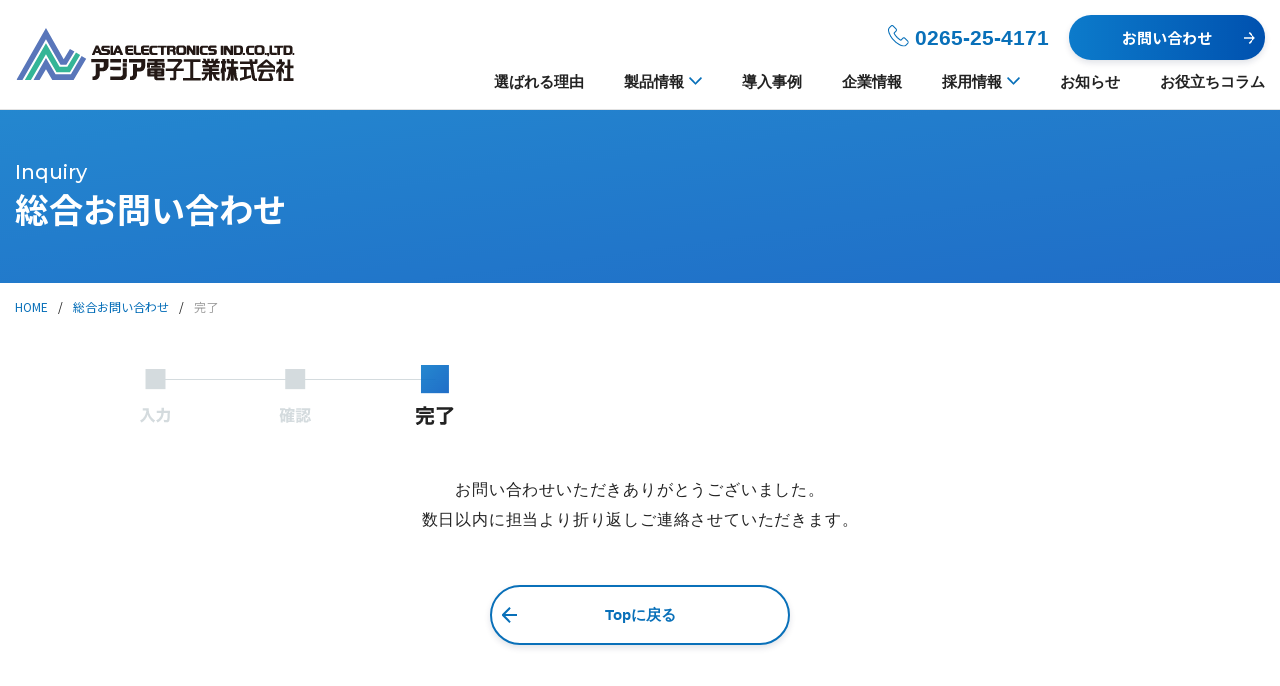

--- FILE ---
content_type: text/html; charset=UTF-8
request_url: https://www.asia-ele.jp/inquiry/complete/
body_size: 23914
content:

<!DOCTYPE html>
<html lang="ja">

<head>
  <!-- Google tag (gtag.js) -->
<script async src="https://www.googletagmanager.com/gtag/js?id=G-P60TJ3P1N1"></script>
<script>
  window.dataLayer = window.dataLayer || [];
  function gtag(){dataLayer.push(arguments);}
  gtag('js', new Date());
  gtag('config', 'G-P60TJ3P1N1');
</script>
  <meta charset="UTF-8">
  <meta name="viewport" content="width=device-width, initial-scale=1.0">
  <meta name="SKYPE_TOOLBAR" content="SKYPE_TOOLBAR_PARSER_COMPATIBLE">
  <meta http-equiv="X-UA-Compatible" content="IE=edge">
  <meta name="format-detection" content="telephone=no">
  <link rel="shortcut icon" type="image/x-icon" href="https://www.asia-ele.jp/wp-prod/wp-content/themes/7421_asia-ele/assets/img/ico/favicon.svg">
  <link rel="apple-touch-icon" href="https://www.asia-ele.jp/wp-prod/wp-content/themes/7421_asia-ele/assets/img/ico/apple-touch-icon.svg">
  <!-- css  -->

<link rel="stylesheet" href="https://www.asia-ele.jp/wp-prod/wp-content/themes/7421_asia-ele/assets/css/style.css?ver=1.0.57">
<link rel="stylesheet" href="https://www.asia-ele.jp/wp-prod/wp-content/themes/7421_asia-ele/assets/vendor/slick/slick.css?ver=1.0.57">

  <link rel="stylesheet" href="https://www.asia-ele.jp/wp-prod/wp-content/themes/7421_asia-ele/assets/css/p-inquiry.css?ver=1.0.57">

  <meta name='robots' content='index, follow, max-image-preview:large, max-snippet:-1, max-video-preview:-1' />

	<!-- This site is optimized with the Yoast SEO plugin v26.7 - https://yoast.com/wordpress/plugins/seo/ -->
	<title>完了 | アジア電子工業株式会社 | 電源のお困り事は当社にお問い合わせください。</title>
	<meta name="description" content="お問い合わせの完了画面です。当社はDC-DCコンバータ、AC-DCコンバータ、DC-ACインバータの各スイッチング電源を手掛けており、高耐久かつ長寿命の製品を取り揃えております。小ロットからでも特注品の製作を承ります。" />
	<link rel="canonical" href="https://www.asia-ele.jp/inquiry/complete/" />
	<meta property="og:locale" content="ja_JP" />
	<meta property="og:type" content="article" />
	<meta property="og:title" content="完了 | アジア電子工業株式会社 | 電源のお困り事は当社にお問い合わせください。" />
	<meta property="og:description" content="お問い合わせの完了画面です。当社はDC-DCコンバータ、AC-DCコンバータ、DC-ACインバータの各スイッチング電源を手掛けており、高耐久かつ長寿命の製品を取り揃えております。小ロットからでも特注品の製作を承ります。" />
	<meta property="og:url" content="https://www.asia-ele.jp/inquiry/complete/" />
	<meta property="og:site_name" content="アジア電子工業株式会社" />
	<meta property="article:modified_time" content="2024-05-20T03:35:03+00:00" />
	<meta property="og:image" content="https://asia-ele.jp/wp-prod/wp-content/uploads/2024/04/form-step-3.svg" />
	<meta name="twitter:card" content="summary_large_image" />
	<meta name="twitter:label1" content="推定読み取り時間" />
	<meta name="twitter:data1" content="1分" />
	<script type="application/ld+json" class="yoast-schema-graph">{"@context":"https://schema.org","@graph":[{"@type":"WebPage","@id":"https://www.asia-ele.jp/inquiry/complete/","url":"https://www.asia-ele.jp/inquiry/complete/","name":"完了 | アジア電子工業株式会社 | 電源のお困り事は当社にお問い合わせください。","isPartOf":{"@id":"https://www.asia-ele.jp/#website"},"primaryImageOfPage":{"@id":"https://www.asia-ele.jp/inquiry/complete/#primaryimage"},"image":{"@id":"https://www.asia-ele.jp/inquiry/complete/#primaryimage"},"thumbnailUrl":"https://asia-ele.jp/wp-prod/wp-content/uploads/2024/04/form-step-3.svg","datePublished":"2024-04-22T03:17:04+00:00","dateModified":"2024-05-20T03:35:03+00:00","description":"お問い合わせの完了画面です。当社はDC-DCコンバータ、AC-DCコンバータ、DC-ACインバータの各スイッチング電源を手掛けており、高耐久かつ長寿命の製品を取り揃えております。小ロットからでも特注品の製作を承ります。","breadcrumb":{"@id":"https://www.asia-ele.jp/inquiry/complete/#breadcrumb"},"inLanguage":"ja","potentialAction":[{"@type":"ReadAction","target":["https://www.asia-ele.jp/inquiry/complete/"]}]},{"@type":"ImageObject","inLanguage":"ja","@id":"https://www.asia-ele.jp/inquiry/complete/#primaryimage","url":"https://asia-ele.jp/wp-prod/wp-content/uploads/2024/04/form-step-3.svg","contentUrl":"https://asia-ele.jp/wp-prod/wp-content/uploads/2024/04/form-step-3.svg"},{"@type":"BreadcrumbList","@id":"https://www.asia-ele.jp/inquiry/complete/#breadcrumb","itemListElement":[{"@type":"ListItem","position":1,"name":"HOME","item":"https://www.asia-ele.jp/"},{"@type":"ListItem","position":2,"name":"総合お問い合わせ","item":"https://www.asia-ele.jp/inquiry/"},{"@type":"ListItem","position":3,"name":"完了"}]},{"@type":"WebSite","@id":"https://www.asia-ele.jp/#website","url":"https://www.asia-ele.jp/","name":"アジア電子工業株式会社","description":"電源のお困り事は当社にお問い合わせください。","publisher":{"@id":"https://www.asia-ele.jp/#organization"},"alternateName":"アジア電子工業株式会社","potentialAction":[{"@type":"SearchAction","target":{"@type":"EntryPoint","urlTemplate":"https://www.asia-ele.jp/?s={search_term_string}"},"query-input":{"@type":"PropertyValueSpecification","valueRequired":true,"valueName":"search_term_string"}}],"inLanguage":"ja"},{"@type":"Organization","@id":"https://www.asia-ele.jp/#organization","name":"アジア電子工業株式会社","alternateName":"アジア電子工業","url":"https://www.asia-ele.jp/","logo":{"@type":"ImageObject","inLanguage":"ja","@id":"https://www.asia-ele.jp/#/schema/logo/image/","url":"https://www.asia-ele.jp/wp-prod/wp-content/uploads/2024/05/site-logo.svg","contentUrl":"https://www.asia-ele.jp/wp-prod/wp-content/uploads/2024/05/site-logo.svg","width":1,"height":1,"caption":"アジア電子工業株式会社"},"image":{"@id":"https://www.asia-ele.jp/#/schema/logo/image/"}}]}</script>
	<!-- / Yoast SEO plugin. -->


<style id='wp-img-auto-sizes-contain-inline-css' type='text/css'>
img:is([sizes=auto i],[sizes^="auto," i]){contain-intrinsic-size:3000px 1500px}
/*# sourceURL=wp-img-auto-sizes-contain-inline-css */
</style>
<style id='wp-block-library-inline-css' type='text/css'>
:root{--wp-block-synced-color:#7a00df;--wp-block-synced-color--rgb:122,0,223;--wp-bound-block-color:var(--wp-block-synced-color);--wp-editor-canvas-background:#ddd;--wp-admin-theme-color:#007cba;--wp-admin-theme-color--rgb:0,124,186;--wp-admin-theme-color-darker-10:#006ba1;--wp-admin-theme-color-darker-10--rgb:0,107,160.5;--wp-admin-theme-color-darker-20:#005a87;--wp-admin-theme-color-darker-20--rgb:0,90,135;--wp-admin-border-width-focus:2px}@media (min-resolution:192dpi){:root{--wp-admin-border-width-focus:1.5px}}.wp-element-button{cursor:pointer}:root .has-very-light-gray-background-color{background-color:#eee}:root .has-very-dark-gray-background-color{background-color:#313131}:root .has-very-light-gray-color{color:#eee}:root .has-very-dark-gray-color{color:#313131}:root .has-vivid-green-cyan-to-vivid-cyan-blue-gradient-background{background:linear-gradient(135deg,#00d084,#0693e3)}:root .has-purple-crush-gradient-background{background:linear-gradient(135deg,#34e2e4,#4721fb 50%,#ab1dfe)}:root .has-hazy-dawn-gradient-background{background:linear-gradient(135deg,#faaca8,#dad0ec)}:root .has-subdued-olive-gradient-background{background:linear-gradient(135deg,#fafae1,#67a671)}:root .has-atomic-cream-gradient-background{background:linear-gradient(135deg,#fdd79a,#004a59)}:root .has-nightshade-gradient-background{background:linear-gradient(135deg,#330968,#31cdcf)}:root .has-midnight-gradient-background{background:linear-gradient(135deg,#020381,#2874fc)}:root{--wp--preset--font-size--normal:16px;--wp--preset--font-size--huge:42px}.has-regular-font-size{font-size:1em}.has-larger-font-size{font-size:2.625em}.has-normal-font-size{font-size:var(--wp--preset--font-size--normal)}.has-huge-font-size{font-size:var(--wp--preset--font-size--huge)}.has-text-align-center{text-align:center}.has-text-align-left{text-align:left}.has-text-align-right{text-align:right}.has-fit-text{white-space:nowrap!important}#end-resizable-editor-section{display:none}.aligncenter{clear:both}.items-justified-left{justify-content:flex-start}.items-justified-center{justify-content:center}.items-justified-right{justify-content:flex-end}.items-justified-space-between{justify-content:space-between}.screen-reader-text{border:0;clip-path:inset(50%);height:1px;margin:-1px;overflow:hidden;padding:0;position:absolute;width:1px;word-wrap:normal!important}.screen-reader-text:focus{background-color:#ddd;clip-path:none;color:#444;display:block;font-size:1em;height:auto;left:5px;line-height:normal;padding:15px 23px 14px;text-decoration:none;top:5px;width:auto;z-index:100000}html :where(.has-border-color){border-style:solid}html :where([style*=border-top-color]){border-top-style:solid}html :where([style*=border-right-color]){border-right-style:solid}html :where([style*=border-bottom-color]){border-bottom-style:solid}html :where([style*=border-left-color]){border-left-style:solid}html :where([style*=border-width]){border-style:solid}html :where([style*=border-top-width]){border-top-style:solid}html :where([style*=border-right-width]){border-right-style:solid}html :where([style*=border-bottom-width]){border-bottom-style:solid}html :where([style*=border-left-width]){border-left-style:solid}html :where(img[class*=wp-image-]){height:auto;max-width:100%}:where(figure){margin:0 0 1em}html :where(.is-position-sticky){--wp-admin--admin-bar--position-offset:var(--wp-admin--admin-bar--height,0px)}@media screen and (max-width:600px){html :where(.is-position-sticky){--wp-admin--admin-bar--position-offset:0px}}
/*wp_block_styles_on_demand_placeholder:697c3f2d33589*/
/*# sourceURL=wp-block-library-inline-css */
</style>
<link rel='stylesheet' id='my-block-style-css' href='https://www.asia-ele.jp/wp-prod/wp-content/themes/7421_asia-ele/assets/css/block.css' type='text/css' media='all' />
<link rel='stylesheet' id='contact-form-7-css' href='https://www.asia-ele.jp/wp-prod/wp-content/plugins/contact-form-7/includes/css/styles.css' type='text/css' media='all' />
<link rel='stylesheet' id='cf7msm_styles-css' href='https://www.asia-ele.jp/wp-prod/wp-content/plugins/contact-form-7-multi-step-module/resources/cf7msm.css' type='text/css' media='all' />
<link rel="icon" href="https://www.asia-ele.jp/wp-prod/wp-content/uploads/2024/05/cropped-favicon-32x32.png" sizes="32x32" />
<link rel="icon" href="https://www.asia-ele.jp/wp-prod/wp-content/uploads/2024/05/cropped-favicon-192x192.png" sizes="192x192" />
<link rel="apple-touch-icon" href="https://www.asia-ele.jp/wp-prod/wp-content/uploads/2024/05/cropped-favicon-180x180.png" />
<meta name="msapplication-TileImage" content="https://www.asia-ele.jp/wp-prod/wp-content/uploads/2024/05/cropped-favicon-270x270.png" />

    <link rel="preconnect" href="https://fonts.googleapis.com">
  <link rel="preconnect" href="https://fonts.gstatic.com" crossorigin>
  <link href="https://fonts.googleapis.com/css2?family=Noto+Sans+JP:wght@400;500;700&family=Montserrat:wght@400;500;600;700&display=swap" rel="stylesheet">

</head>

<body>
<div id="p-inquiry" class="l-container">

  <div class="js-btn-go-top c-go-top">
  <picture>
    <source media="(max-width: 768px)" srcset="https://www.asia-ele.jp/wp-prod/wp-content/themes/7421_asia-ele/assets/img/common/i-go-top.svg">
    <img src="https://www.asia-ele.jp/wp-prod/wp-content/themes/7421_asia-ele/assets/img/common/i-go-top.svg" alt="トップに戻る" class="c-go-top__image">
  </picture>
</div>  <!-- c-btn-p-top -->

  <header class="l-header">

  <div class="l-header__inner">

    
      <a href="https://www.asia-ele.jp/" class="l-header__logo u-hover-1">
        <img src="https://www.asia-ele.jp/wp-prod/wp-content/themes/7421_asia-ele/assets/img/common/site-logo.svg" alt="ASIA ELECTRICAL IND.CO,LTD アジア電子工業株式会社" class="l-header__logo-image">
      </a>

    
    <nav class="l-header__nav" data-header-nav>

      <div class="l-header__buttons">
        <a href="tel:0265-25-4171" class="l-header__tel u-hover-1">
          <span class="l-header__tel-text">お電話からお問い合わせ</span>
          <span class="l-header__tel-button">0265-25-4171</span>
        </a>
        <a href="https://www.asia-ele.jp/inquiry/" class="l-header__contact">
          <span class="l-header__contact-text">フォームからお問い合わせ</span>
          <span class="l-header__contact-button">お問い合わせ</span>
        </a>
      </div>

      <div class="l-header__links">

        <a href="https://www.asia-ele.jp/reasons/" class="l-header__link">選ばれる理由</a>

        <div class="l-header__link--parent" data-mega-parent>
          <a href="https://www.asia-ele.jp/products/">製品情報</a>
          <div class="l-header__mega" data-mega-child>
            <img src="https://www.asia-ele.jp/wp-prod/wp-content/themes/7421_asia-ele/assets/img/common/header-product.jpg" alt="製品情報のイメージ" class="l-header__mega-image">
            <a href="https://www.asia-ele.jp/products/" class="l-header__mega-text u-hover-1">製品情報</a>
            <div class="l-header__mega-links" data-mega-links>
              <a href="https://www.asia-ele.jp/products/dc-dc/" class="l-header__mega-link">DC-DCコンバータ</a>
              <a href="https://www.asia-ele.jp/products/dc-ac/" class="l-header__mega-link">DC-ACインバータ</a>
              <a href="https://www.asia-ele.jp/products/ac-dc/" class="l-header__mega-link">AC-DCスイッチング電源</a>
            </div>
          </div>
        </div>

        <a href="https://www.asia-ele.jp/case/" class="l-header__link">導入事例</a>
        <a href="https://www.asia-ele.jp/company/" class="l-header__link">企業情報</a>

        <div class="l-header__link--parent" data-mega-parent>
          <a href="https://www.asia-ele.jp/recruit/">採用情報</a>
          <div class="l-header__mega" data-mega-child>
            <img src="https://www.asia-ele.jp/wp-prod/wp-content/themes/7421_asia-ele/assets/img/common/header-recruit.jpg" alt="採用情報のイメージ" class="l-header__mega-image">
            <a href="https://www.asia-ele.jp/recruit/" class="l-header__mega-text u-hover-1">採用情報</a>
            <div class="l-header__mega-links" data-mega-links>
              <a href="https://www.asia-ele.jp/recruit/employee/" class="l-header__mega-link">社員紹介</a>
              <a href="https://www.asia-ele.jp/recruit/guidelines-for-applicants/" class="l-header__mega-link">募集要項</a>
              <a href="https://www.asia-ele.jp/inquiry/?inquiry-type=recruit" class="l-header__mega-link">採用問い合わせ</a>
            </div>
          </div>
        </div>

        <a href="https://www.asia-ele.jp/news/" class="l-header__link">お知らせ</a>
        <a href="https://www.asia-ele.jp/column/" class="l-header__link">お役立ちコラム</a>

      </div>

    </nav>

    <button class="l-header__hamburger-button" data-hamburger-button>
      <span class="l-header__hamburger-button-line"></span>
      <span class="l-header__hamburger-button-line"></span>
    </button>

  </div>

</header>  <!-- l-header -->

  
<div class="l-main-visual ">
  <div class="l-main-visual__inner">

          <p class="l-main-visual__en">Inquiry</p>
    
          <h1 class="l-main-visual__ja">総合お問い合わせ</h1>
    
    
    
  </div>
</div>
  <div class="l-breadcrumbs">
  <div class="l-breadcrumbs__inner"><span><span><a href="https://www.asia-ele.jp/">HOME</a></span> / <span><a href="https://www.asia-ele.jp/inquiry/">総合お問い合わせ</a></span> / <span class="breadcrumb_last" aria-current="page">完了</span></span></div></div>  <!-- l-breadcrumbs -->

  <div class="l-content u-content-size-md">

    <div class="l-main">

      <div class="form">

        <div class="wp-block-image">
<figure class="aligncenter size-full"><img decoding="async" src="https://asia-ele.jp/wp-prod/wp-content/uploads/2024/04/form-step-3.svg" alt="ステップ3完了" class="wp-image-571"/></figure>
</div>


<p class="u-ta-lc wp-block-paragraph">お問い合わせいただきありがとうございました。<br>数日以内に担当より折り返しご連絡させていただきます。</p>



<div class="wp-block-buttons is-layout-flex wp-block-buttons-is-layout-flex">
<div class="wp-block-button is-style-reverse"><a class="wp-block-button__link wp-element-button" href="/">Topに戻る</a></div>
</div>

      </div>

    </div>
    <!-- l-main -->

  </div>
  <!-- l-content -->

  <footer class="l-footer">

  <div class="l-footer__inner">

    <div class="l-footer__info">
      <a href="https://www.asia-ele.jp/" class="l-footer__logo u-hover-1">
        <img src="https://www.asia-ele.jp/wp-prod/wp-content/themes/7421_asia-ele/assets/img/common/site-logo.svg" alt="ASIA ELECTRICAL IND.CO,LTD アジア電子工業株式会社" class="l-footer__logo-image">
      </a>
      <p><span class="u-ib">本社・工場：長野県飯田市中村80-1</span><br class="u-sp"><span class="u-ib">TEL. 0265-25-4171　</span><span class="u-ib">FAX. 0265-25-4172</span></p>
    </div>

    <div class="l-footer__links-container">

      <div class="l-footer__links">
        <a href="https://www.asia-ele.jp/reasons/" class="l-footer__link">選ばれる理由</a>
        <a href="https://www.asia-ele.jp/products/" class="l-footer__link--parent js-footer-dropdown-parent">製品情報</a>
        <div class="l-footer__child-links js-footer-dropdown-child">
          <a href="https://www.asia-ele.jp/products/dc-dc/" class="l-footer__link--child">DC-DCコンバータ</a>
          <a href="https://www.asia-ele.jp/products/dc-ac/" class="l-footer__link--child">DC-ACインバータ</a>
          <a href="https://www.asia-ele.jp/products/ac-dc/" class="l-footer__link--child">AC-DCスイッチング電源</a>
        </div>
      </div>

      <div class="l-footer__links">
        <a href="https://www.asia-ele.jp/quality-policy/" class="l-footer__link">品質方針</a>
        <a href="https://www.asia-ele.jp/error-handling-flow/" class="l-footer__link">不具合時の対応内容</a>
        <a href="https://www.asia-ele.jp/case/" class="l-footer__link">導入事例</a>
        <a href="https://www.asia-ele.jp/column/" class="l-footer__link">お役立ちコラム</a>
        <a href="https://www.asia-ele.jp/glossary/" class="l-footer__link">業界用語集</a>
      </div>

      <div class="l-footer__links">
        <a href="https://www.asia-ele.jp/recruit/" class="l-footer__link--parent js-footer-dropdown-parent">採用情報</a>
        <div class="l-footer__child-links js-footer-dropdown-child">
          <a href="https://www.asia-ele.jp/recruit/employee/" class="l-footer__link--child">社員紹介</a>
          <a href="https://www.asia-ele.jp/recruit/guidelines-for-applicants/" class="l-footer__link--child">募集要項</a>
          <a href="https://www.asia-ele.jp/inquiry/?inquiry-type=recruit" class="l-footer__link--child">採用問い合わせ</a>
        </div>
      </div>

      <div class="l-footer__links">
        <a href="https://www.asia-ele.jp/company/" class="l-footer__link">企業情報</a>
        <a href="https://www.asia-ele.jp/news/" class="l-footer__link">お知らせ</a>
        <a href="https://www.asia-ele.jp/faq/" class="l-footer__link">よくある質問</a>
        <a href="https://www.asia-ele.jp/inquiry/" class="l-footer__link">総合お問い合わせ</a>
        <a href="https://www.asia-ele.jp/product-inquiry/" class="l-footer__link">製品についてのお問い合わせ</a>
      </div>

    </div>

    <div class="l-footer__bottom">
      <small class="l-footer__copyright">©︎ ASIA ELECTRONICS IND.CO.,LTD. <span class="u-ib">ALL rights reserved.</span></small>
      <div class="l-footer__aside-links">
        <a href="https://kenko-keiei.jp/about/" target="_blank" class="l-footer__aside-logo u-hover-1"><img src="https://www.asia-ele.jp/wp-prod/wp-content/themes/7421_asia-ele/assets/img/common/health-logo-2025.svg" alt="2025 健康経営優良法人"></a>
        <a href="https://www.asia-ele.jp/privacy-policy/" class="l-footer__aside-link">プライバシーポリシー</a>
        <a href="https://www.asia-ele.jp/sitemap/" class="l-footer__aside-link">サイトマップ</a>
      </div>
    </div>

  </div>

</footer>  <!-- l-footer -->

</div>
<!-- l-container -->

  <script type="text/javascript" src="https://www.asia-ele.jp/wp-prod/wp-includes/js/dist/hooks.min.js" id="wp-hooks-js"></script>
<script type="text/javascript" src="https://www.asia-ele.jp/wp-prod/wp-includes/js/dist/i18n.min.js" id="wp-i18n-js"></script>
<script type="text/javascript" id="wp-i18n-js-after">
/* <![CDATA[ */
wp.i18n.setLocaleData( { 'text direction\u0004ltr': [ 'ltr' ] } );
//# sourceURL=wp-i18n-js-after
/* ]]> */
</script>
<script type="text/javascript" src="https://www.asia-ele.jp/wp-prod/wp-content/plugins/contact-form-7/includes/swv/js/index.js" id="swv-js"></script>
<script type="text/javascript" id="contact-form-7-js-translations">
/* <![CDATA[ */
( function( domain, translations ) {
	var localeData = translations.locale_data[ domain ] || translations.locale_data.messages;
	localeData[""].domain = domain;
	wp.i18n.setLocaleData( localeData, domain );
} )( "contact-form-7", {"translation-revision-date":"2025-11-30 08:12:23+0000","generator":"GlotPress\/4.0.3","domain":"messages","locale_data":{"messages":{"":{"domain":"messages","plural-forms":"nplurals=1; plural=0;","lang":"ja_JP"},"This contact form is placed in the wrong place.":["\u3053\u306e\u30b3\u30f3\u30bf\u30af\u30c8\u30d5\u30a9\u30fc\u30e0\u306f\u9593\u9055\u3063\u305f\u4f4d\u7f6e\u306b\u7f6e\u304b\u308c\u3066\u3044\u307e\u3059\u3002"],"Error:":["\u30a8\u30e9\u30fc:"]}},"comment":{"reference":"includes\/js\/index.js"}} );
//# sourceURL=contact-form-7-js-translations
/* ]]> */
</script>
<script type="text/javascript" id="contact-form-7-js-before">
/* <![CDATA[ */
var wpcf7 = {
    "api": {
        "root": "https:\/\/www.asia-ele.jp\/wp-json\/",
        "namespace": "contact-form-7\/v1"
    }
};
//# sourceURL=contact-form-7-js-before
/* ]]> */
</script>
<script type="text/javascript" src="https://www.asia-ele.jp/wp-prod/wp-content/plugins/contact-form-7/includes/js/index.js" id="contact-form-7-js"></script>
<script type="text/javascript" src="https://www.asia-ele.jp/wp-prod/wp-includes/js/jquery/jquery.min.js" id="jquery-core-js"></script>
<script type="text/javascript" src="https://www.asia-ele.jp/wp-prod/wp-includes/js/jquery/jquery-migrate.min.js" id="jquery-migrate-js"></script>
<script type="text/javascript" src="https://www.asia-ele.jp/wp-prod/wp-content/themes/7421_asia-ele/assets/js/common.js" id="common-script-js"></script>
<script type="text/javascript" src="https://www.asia-ele.jp/wp-prod/wp-content/themes/7421_asia-ele/assets/vendor/slick/slick.min.js" id="slick-script-js"></script>
<script type="speculationrules">
{"prefetch":[{"source":"document","where":{"and":[{"href_matches":"/*"},{"not":{"href_matches":["/wp-prod/wp-*.php","/wp-prod/wp-admin/*","/wp-prod/wp-content/uploads/*","/wp-prod/wp-content/*","/wp-prod/wp-content/plugins/*","/wp-prod/wp-content/themes/7421_asia-ele/*","/*\\?(.+)"]}},{"not":{"selector_matches":"a[rel~=\"nofollow\"]"}},{"not":{"selector_matches":".no-prefetch, .no-prefetch a"}}]},"eagerness":"conservative"}]}
</script>
  </body>

  </html>

--- FILE ---
content_type: text/css
request_url: https://www.asia-ele.jp/wp-prod/wp-content/themes/7421_asia-ele/assets/css/style.css?ver=1.0.57
body_size: 285340
content:
@charset "UTF-8";
/*! destyle.css v1.0.15 | MIT License | https://github.com/nicolas-cusan/destyle.css */
/* Reset box-model */
/* ============================================ */
* {
  -webkit-box-sizing: border-box;
  box-sizing: border-box;
}

::before,
::after {
  -webkit-box-sizing: inherit;
  box-sizing: inherit;
}

/* Document */
/* ============================================ */
/**
 * 1. Correct the line height in all browsers.
 * 2. Prevent adjustments of font size after orientation changes in iOS.
 * 3. Remove gray overlay on links for iOS.
 */
html {
  -webkit-text-size-adjust: 100%; /* 2 */
  line-height: 1.15; /* 1 */
  -webkit-tap-highlight-color: transparent; /* 3*/
}

/* Sections */
/* ============================================ */
/**
 * Remove the margin in all browsers.
 */
body {
  margin: 0;
}

/**
 * Render the `main` element consistently in IE.
 */
main {
  display: block;
}

/* Vertical rhythm */
/* ============================================ */
p,
table,
blockquote,
address,
pre,
iframe,
form,
figure,
dl {
  margin: 0;
}

/* Headings */
/* ============================================ */
h1,
h2,
h3,
h4,
h5,
h6 {
  margin: 0;
  font-weight: inherit;
  font-size: inherit;
  line-height: inherit;
}

/* Lists (enumeration) */
/* ============================================ */
ul,
ol {
  margin: 0;
  padding: 0;
  list-style: none;
}

/* Lists (definition) */
/* ============================================ */
dt {
  font-weight: bold;
}

dd {
  margin-left: 0;
}

/* Grouping content */
/* ============================================ */
/**
 * 1. Add the correct box sizing in Firefox.
 * 2. Show the overflow in Edge and IE.
 */
hr {
  clear: both;
  overflow: visible; /* 2 */
  -webkit-box-sizing: content-box;
  box-sizing: content-box; /* 1 */
  margin: 0;
  height: 0; /* 1 */
  border: 0;
  border-top: 1px solid;
  color: inherit;
}

/**
 * 1. Correct the inheritance and scaling of font size in all browsers.
 * 2. Correct the odd `em` font sizing in all browsers.
 */
pre {
  font-size: inherit; /* 2 */
  font-family: monospace, monospace; /* 1 */
}

address {
  font-style: inherit;
}

/* Text-level semantics */
/* ============================================ */
/**
 * Remove the gray background on active links in IE 10.
 */
a {
  background-color: transparent;
  color: inherit;
  text-decoration: none;
}

/**
 * 1. Remove the bottom border in Chrome 57-
 * 2. Add the correct text decoration in Chrome, Edge, IE, Opera, and Safari.
 */
abbr[title] {
  border-bottom: none; /* 1 */
  text-decoration: underline; /* 2 */
  -webkit-text-decoration: underline dotted;
  text-decoration: underline dotted; /* 2 */
}

/**
 * Add the correct font weight in Chrome, Edge, and Safari.
 */
b,
strong {
  font-weight: bolder;
}

/**
 * 1. Correct the inheritance and scaling of font size in all browsers.
 * 2. Correct the odd `em` font sizing in all browsers.
 */
code,
kbd,
samp {
  font-size: inherit; /* 2 */
  font-family: monospace, monospace; /* 1 */
}

/**
 * Add the correct font size in all browsers.
 */
small {
  font-size: 80%;
}

/**
 * Prevent `sub` and `sup` elements from affecting the line height in
 * all browsers.
 */
sub,
sup {
  position: relative;
  vertical-align: baseline;
  font-size: 75%;
  line-height: 0;
}

sub {
  bottom: -0.25em;
}

sup {
  top: -0.5em;
}

/* Embedded content */
/* ============================================ */
/**
 * Remove the border on images inside links in IE 10.
 */
img {
  border-style: none;
  vertical-align: bottom;
}

embed,
object,
iframe {
  border: 0;
  vertical-align: bottom;
}

/* Forms */
/* ============================================ */
/**
 * Reset form fields to make them styleable
 */
button,
input,
optgroup,
select,
textarea {
  margin: 0;
  padding: 0;
  outline: 0;
  border: 0;
  border-radius: 0;
  background: transparent;
  color: inherit;
  vertical-align: middle;
  text-align: inherit;
  font: inherit;
  -webkit-appearance: none;
  -moz-appearance: none;
  appearance: none;
}

/**
 * Reset radio and checkbox appearance to preserve their look in iOS.
 */
[type=checkbox] {
  -webkit-appearance: checkbox;
  -moz-appearance: checkbox;
  appearance: checkbox;
}

[type=radio] {
  -webkit-appearance: radio;
  -moz-appearance: radio;
  appearance: radio;
}

/**
 * Show the overflow in IE.
 * 1. Show the overflow in Edge.
 */
button,
input {
  /* 1 */
  overflow: visible;
}

/**
 * Remove the inheritance of text transform in Edge, Firefox, and IE.
 * 1. Remove the inheritance of text transform in Firefox.
 */
button,
select {
  /* 1 */
  text-transform: none;
}

/**
 * Correct the inability to style clickable types in iOS and Safari.
 */
button,
[type=button],
[type=reset],
[type=submit] {
  cursor: pointer;
  -webkit-appearance: none;
  -moz-appearance: none;
  appearance: none;
}

button[disabled],
[type=button][disabled],
[type=reset][disabled],
[type=submit][disabled] {
  cursor: default;
}

/**
 * Remove the inner border and padding in Firefox.
 */
button::-moz-focus-inner,
[type=button]::-moz-focus-inner,
[type=reset]::-moz-focus-inner,
[type=submit]::-moz-focus-inner {
  padding: 0;
  border-style: none;
}

/**
 * Restore the focus styles unset by the previous rule.
 */
button:-moz-focusring,
[type=button]:-moz-focusring,
[type=reset]:-moz-focusring,
[type=submit]:-moz-focusring {
  outline: 1px dotted ButtonText;
}

/**
 * Remove arrow in IE10 & IE11
 */
select::-ms-expand {
  display: none;
}

/**
 * Remove padding
 */
option {
  padding: 0;
}

/**
 * Reset to invisible
 */
fieldset {
  margin: 0;
  padding: 0;
  min-width: 0;
  border: 0;
}

/**
 * 1. Correct the text wrapping in Edge and IE.
 * 2. Correct the color inheritance from `fieldset` elements in IE.
 * 3. Remove the padding so developers are not caught out when they zero out
 *    `fieldset` elements in all browsers.
 */
legend {
  display: table; /* 1 */
  padding: 0; /* 3 */
  max-width: 100%; /* 1 */
  color: inherit; /* 2 */
  white-space: normal; /* 1 */
}

/**
 * Add the correct vertical alignment in Chrome, Firefox, and Opera.
 */
progress {
  vertical-align: baseline;
}

/**
 * Remove the default vertical scrollbar in IE 10+.
 */
textarea {
  overflow: auto;
}

/**
 * Correct the cursor style of increment and decrement buttons in Chrome.
 */
[type=number]::-webkit-inner-spin-button,
[type=number]::-webkit-outer-spin-button {
  height: auto;
}

/**
 * 1. Correct the outline style in Safari.
 */
[type=search] {
  outline-offset: -2px; /* 1 */
}

/**
 * Remove the inner padding in Chrome and Safari on macOS.
 */
[type=search]::-webkit-search-decoration {
  -webkit-appearance: none;
}

/**
 * 1. Correct the inability to style clickable types in iOS and Safari.
 * 2. Change font properties to `inherit` in Safari.
 */
::-webkit-file-upload-button {
  font: inherit; /* 2 */
  -webkit-appearance: button; /* 1 */
}

/**
 * Clickable labels
 */
label[for] {
  cursor: pointer;
}

/* Interactive */
/* ============================================ */
/*
 * Add the correct display in Edge, IE 10+, and Firefox.
 */
details {
  display: block;
}

/*
 * Add the correct display in all browsers.
 */
summary {
  display: list-item;
}

/*
 * Remove outline for editable content.
 */
[contenteditable] {
  outline: none;
}

/* Table */
/* ============================================ */
table {
  border-spacing: 0;
  border-collapse: collapse;
}

caption {
  text-align: left;
}

td,
th {
  padding: 0;
  vertical-align: top;
}

th {
  text-align: left;
  font-weight: bold;
}

/* Misc */
/* ============================================ */
/**
 * Add the correct display in IE 10+.
 */
template {
  display: none;
}

/**
 * Add the correct display in IE 10.
 */
[hidden] {
  display: none;
}

/* ======================================================================
 base
====================================================================== */
body {
  color: #222;
  overflow-wrap: break-word;
  text-shadow: rgba(0, 0, 0, 0.01) 0 0 1px;
  text-rendering: optimizeLegibility;
  word-wrap: break-word;
  -webkit-text-size-adjust: 100%;
  -webkit-font-smoothing: antialiased;
  -moz-osx-font-smoothing: grayscale;
  font-size: 16px;
  font-family: "Hiragino Sans", "ヒラギノ角ゴシック", "游ゴシック体", YuGothic, sans-serif, "游ゴシック", "Yu Gothic", sans-serif;
  line-height: 2;
}

html[lang=ja] {
  margin: 0 !important;
}

html,
body {
  width: 100%;
  height: 100%;
}

* {
  -webkit-backface-visibility: hidden;
  backface-visibility: hidden;
  -webkit-tap-highlight-color: rgba(0, 0, 0, 0);
}
*::-moz-selection {
  background-color: #23a0ce;
  color: #fff;
}
*::selection {
  background-color: #23a0ce;
  color: #fff;
}

/* h1 - h6 */
h1,
h2,
h3,
h4,
h5,
h6 {
  font-size: 1em;
}

/* a */
a {
  text-decoration: none;
}
a:link {
  color: #222;
  cursor: pointer;
}
a:visited {
  color: #222;
}
a:hover {
  color: #222;
}
a:active {
  color: #222;
}

a[href^=tel] {
  color: #222;
}

/* Text Highlight */
/* button */
button {
  display: block;
}

textarea {
  resize: vertical;
}

select:-moz-focusring {
  color: transparent;
  text-shadow: 0 0 0 #222;
}

/* placeholder */
input:-moz-placeholder-shown, textarea:-moz-placeholder-shown {
  color: #222;
}
input:-ms-input-placeholder, textarea:-ms-input-placeholder {
  color: #222;
}
input:placeholder-shown,
textarea:placeholder-shown {
  color: #222;
}
input::-webkit-input-placeholder,
textarea::-webkit-input-placeholder {
  color: #222;
}
input:-moz-placeholder,
textarea:-moz-placeholder {
  color: #222;
  opacity: 1;
}
input::-moz-placeholder,
textarea::-moz-placeholder {
  color: #222;
  opacity: 1;
}
input:-ms-input-placeholder,
textarea:-ms-input-placeholder {
  color: #222;
}
input:focus:-moz-placeholder-shown, textarea:focus:-moz-placeholder-shown {
  color: #222;
}
input:focus:-ms-input-placeholder, textarea:focus:-ms-input-placeholder {
  color: #222;
}
input:focus:placeholder-shown,
textarea:focus:placeholder-shown {
  color: #222;
}
input:focus::-webkit-input-placeholder,
textarea:focus::-webkit-input-placeholder {
  color: #222;
}
input:focus:-moz-placeholder,
textarea:focus:-moz-placeholder {
  color: #222;
  opacity: 1;
}
input:focus::-moz-placeholder,
textarea:focus::-moz-placeholder {
  color: #222;
  opacity: 1;
}
input:focus:-ms-input-placeholder,
textarea:focus:-ms-input-placeholder {
  color: #222;
}

img {
  display: block;
  max-width: 100%;
  height: auto;
  pointer-events: none;
  -webkit-user-select: none;
  -moz-user-select: none;
  -ms-user-select: none;
  user-select: none;
}

/* ======================================================================
 utility
====================================================================== */
/* =================================
 layout
================================= */
.u-cf:after {
  display: block;
  clear: both;
  content: "";
}

@media screen and (min-width: 768px) {
  .u-pc {
    display: block;
  }
  .u-pc-i {
    display: inline;
  }
  .u-pc-ib {
    display: inline-block;
  }
  .u-pc-f {
    display: -webkit-box;
    display: -ms-flexbox;
    display: flex;
  }
  .u-pc-if {
    display: -webkit-inline-box;
    display: -ms-inline-flexbox;
    display: inline-flex;
  }
  .u-sp {
    display: none;
  }
  .u-sp-i, .u-sp-ib, .u-sp-f, .u-sp-if {
    display: none;
  }
}
@media screen and (max-width: 767px) {
  .u-pc {
    display: none;
  }
  .u-pc-i, .u-pc-ib, .u-pc-f, .u-pc-if {
    display: none;
  }
  .u-sp {
    display: block;
  }
  .u-sp-i {
    display: inline;
  }
  .u-sp-ib {
    display: inline-block;
  }
  .u-sp-f {
    display: -webkit-box;
    display: -ms-flexbox;
    display: flex;
  }
  .u-sp-if {
    display: -webkit-inline-box;
    display: -ms-inline-flexbox;
    display: inline-flex;
  }
}
.u-ib {
  display: inline-block;
}

/* =================================
 content-size
================================= */
.u-content-size-lg {
  margin-right: auto;
  margin-left: auto;
  padding-right: 10px;
  padding-left: 10px;
  max-width: 1276px;
  width: 100%;
}
@media screen and (max-width: 767px) {
  .u-content-size-lg {
    max-width: 100%;
  }
}

.u-content-size-md {
  margin-right: auto;
  margin-left: auto;
  padding-right: 10px;
  padding-left: 10px;
  max-width: 1020px;
  width: 100%;
}
@media screen and (max-width: 767px) {
  .u-content-size-md {
    max-width: 100%;
  }
}

/* =================================
 text
================================= */
.u-text-1 {
  letter-spacing: 0.05;
  font-size: 16px;
  line-height: 1.875;
}

.u-text-2 {
  font-size: 12px;
  line-height: 1.8333333333;
}

.u-text-3 {
  font-size: 14px;
  line-height: 1.8571428571;
}

/* =================================
 text weight
================================= */
.u-lighter {
  font-weight: lighter;
}

.u-bold {
  font-weight: bold;
}

/* =================================
 text align
================================= */
.u-ta-c {
  text-align: center;
}

.u-ta-r {
  text-align: right;
}

@media screen and (max-width: 767px) {
  .u-ta-cl {
    text-align: center;
  }
}

@media screen and (min-width: 768px) {
  .u-ta-lc {
    text-align: center;
  }
}

@media screen and (max-width: 767px) {
  .u-ta-cr {
    text-align: center;
  }
}
@media screen and (min-width: 768px) {
  .u-ta-cr {
    text-align: right;
  }
}

@media screen and (max-width: 767px) {
  .u-ta-rc {
    text-align: right;
  }
}
@media screen and (min-width: 768px) {
  .u-ta-rc {
    text-align: center;
  }
}

/* =================================
 text transform
================================= */
.u-text-uc {
  text-transform: uppercase;
}

/* =================================
 hover animation
================================= */
.u-hover-1 {
  -webkit-transition: opacity 0.3s;
  transition: opacity 0.3s;
}
@media (hover: hover) {
  .u-hover-1:hover {
    opacity: 0.5;
  }
}

/* =================================
 text selection
================================= */
.u-selection-color-revert::-moz-selection, .u-selection-color-revert *::-moz-selection {
  background: #fff;
  color: #23a0ce;
}
.u-selection-color-revert::selection,
.u-selection-color-revert *::selection {
  background: #fff;
  color: #23a0ce;
}

/* =================================
 background
================================= */
.u-bg-white {
  background: #fff;
}

.u-bg-gray-10 {
  background: #fafafa;
}

/* =================================
 inview
================================= */
.js-inview {
  opacity: 0;
  -webkit-transition: 1s;
  transition: 1s;
  -webkit-transform: translateY(20px);
  transform: translateY(20px);
}
@media screen and (max-width: 767px) {
  .js-inview {
    -webkit-transform: translateY(15px);
    transform: translateY(15px);
  }
}
.js-inview.is-inview {
  opacity: 1;
  -webkit-transform: translateY(0);
  transform: translateY(0);
}

/* =================================
 margin
================================= */
.u-mx-auto {
  margin-right: auto;
  margin-left: auto;
}

/* ======================================================================
 component
====================================================================== */
/* =================================
 title
================================= */
.c-title-1, .c-title-1--white, .c-title-1--sm {
  font-weight: 600;
}

.c-title-1__ja {
  color: #0970b9;
  font-size: 18px;
  font-family: "Noto Sans JP", "Hiragino Sans", "ヒラギノ角ゴシック", "游ゴシック体", YuGothic, sans-serif, "游ゴシック", "Yu Gothic", sans-serif;
  line-height: 1;
}
@media screen and (max-width: 767px) {
  .c-title-1__ja {
    font-size: 15px;
  }
}

.c-title-1__en {
  font-size: 60px;
  font-family: "Montserrat", sans-serif;
  line-height: 1.2166666667;
}
@media screen and (max-width: 767px) {
  .c-title-1__en {
    margin: 5px 0 0;
    font-size: 36px;
    line-height: 1.2222222222;
  }
}

.c-title-1--sm .c-title-1__ja {
  font-size: 16px;
}
.c-title-1--sm .c-title-1__en {
  margin: 5px 0 0;
  font-size: 40px;
  line-height: 1.225;
}

.c-title-1--white .c-title-1__ja,
.c-title-1--white .c-title-1__en {
  color: #fff;
}

.c-title-2 {
  padding: 0 0 5px;
  border-bottom: solid 4px #0970b9;
  font-weight: bold;
  font-size: 30px;
  font-family: "Noto Sans JP", "Hiragino Sans", "ヒラギノ角ゴシック", "游ゴシック体", YuGothic, sans-serif, "游ゴシック", "Yu Gothic", sans-serif;
  line-height: 1.7;
}
@media screen and (max-width: 767px) {
  .c-title-2 {
    font-size: 26px;
    line-height: 1.5769230769;
  }
}

/* =================================
 buttons
================================= */
.c-go-top {
  position: fixed;
  right: 10px;
  bottom: 10px;
  z-index: 10;
  width: 58px;
  height: 58px;
  cursor: pointer;
}

.c-button-1, .c-button-1--reverse, .c-button-1--sm {
  position: relative;
  display: -webkit-box;
  display: -ms-flexbox;
  display: flex;
  -webkit-box-align: center;
  -ms-flex-align: center;
  align-items: center;
  -webkit-box-pack: center;
  -ms-flex-pack: center;
  justify-content: center;
  padding: 16px 30px;
  max-width: 100%;
  width: 300px;
  border: solid 2px #0970b9;
  border-radius: 100vw;
  background: #fff;
  -webkit-box-shadow: 0 3px 6px 0 rgba(0, 28, 65, 0.12);
  box-shadow: 0 3px 6px 0 rgba(0, 28, 65, 0.12);
  color: #0970b9;
  text-align: center;
  font-weight: bold;
  font-size: 15px;
  line-height: 1.6;
  -webkit-transition: 0.3s;
  transition: 0.3s;
}
@media screen and (max-width: 767px) {
  .c-button-1, .c-button-1--reverse, .c-button-1--sm {
    width: 355px;
  }
}
.c-button-1:link, .c-button-1--reverse:link, .c-button-1--sm:link, .c-button-1:active, .c-button-1--reverse:active, .c-button-1--sm:active, .c-button-1:visited, .c-button-1--reverse:visited, .c-button-1--sm:visited {
  color: #0970b9;
  cursor: pointer;
}
.c-button-1:hover, .c-button-1--reverse:hover, .c-button-1--sm:hover {
  color: #0970b9;
}
@media (hover: hover) {
  .c-button-1:hover, .c-button-1--reverse:hover, .c-button-1--sm:hover {
    background: #0970b9;
    color: #fff;
  }
  .c-button-1:hover:link, .c-button-1--reverse:hover:link, .c-button-1--sm:hover:link, .c-button-1:hover:active, .c-button-1--reverse:hover:active, .c-button-1--sm:hover:active, .c-button-1:hover:visited, .c-button-1--reverse:hover:visited, .c-button-1--sm:hover:visited {
    color: #fff;
    cursor: pointer;
  }
  .c-button-1:hover:hover, .c-button-1--reverse:hover:hover, .c-button-1--sm:hover:hover {
    color: #fff;
  }
  .c-button-1:hover:after, .c-button-1--reverse:hover:after, .c-button-1--sm:hover:after {
    background: #fff;
  }
}
.c-button-1[target=_blank]:after, [target=_blank].c-button-1--reverse:after, [target=_blank].c-button-1--sm:after {
  width: 14px;
  height: 14px;
  -webkit-mask-image: url(../img/common/i-external-link-lg.svg);
  mask-image: url(../img/common/i-external-link-lg.svg);
}
.c-button-1:after, .c-button-1--reverse:after, .c-button-1--sm:after {
  position: absolute;
  top: 50%;
  right: 10px;
  width: 15px;
  height: 16px;
  background: #0970b9;
  content: "";
  -webkit-transition: 0.3s;
  transition: 0.3s;
  -webkit-transform: translateY(-50%);
  transform: translateY(-50%);
  -webkit-mask-image: url(../img/common/i-arrow-1.svg);
  mask-image: url(../img/common/i-arrow-1.svg);
  -webkit-mask-size: cover;
  mask-size: cover;
}
@media screen and (max-width: 767px) {
  .c-button-1:after, .c-button-1--reverse:after, .c-button-1--sm:after {
    width: 12px;
    height: 12px;
  }
}
@media screen and (max-width: 767px) {
  .c-button-1:after, .c-button-1--reverse:after, .c-button-1--sm:after {
    background: #0970b9;
  }
}

.c-button-1--sm {
  padding: 6px 30px;
  min-height: 45px;
  -webkit-box-shadow: none;
  box-shadow: none;
  font-size: 15px;
  line-height: 1.4666666667;
}
.c-button-1--sm:after {
  width: 13px;
  height: 14px;
}

.c-button-1--reverse:after {
  left: 10px;
  -webkit-transform: rotate(180deg) translateY(50%);
  transform: rotate(180deg) translateY(50%);
}

/* =================================
 link
================================= */
.c-link-1 {
  text-decoration: underline;
  -webkit-transition: 0.3s;
  transition: 0.3s;
}
.c-link-1:link, .c-link-1:active, .c-link-1:visited {
  color: #0970b9;
  cursor: pointer;
}
.c-link-1:hover {
  color: #0970b9;
}
@media (hover: hover) {
  .c-link-1:hover {
    text-decoration: none;
    opacity: 0.5;
  }
}
.c-link-1[target=_blank] {
  padding: 0 10px 0 0;
}
.c-link-1[target=_blank]:after {
  display: inline-block;
  content: url(../img/common/i-external-link.svg);
  line-height: 1;
  -webkit-transform: translateX(5px);
  transform: translateX(5px);
}
.c-link-1[href^=tel] {
  position: relative;
  margin: 0 20px 0 0;
  padding: 0 0 0 20px;
  font-weight: bold;
}
.c-link-1[href^=tel]:before {
  position: absolute;
  top: 0;
  left: 0;
  content: url(../img/common/i-tel-3.svg);
  line-height: 1;
}

.c-link-2 {
  text-decoration: underline;
  -webkit-transition: 0.3s;
  transition: 0.3s;
}
.c-link-2:link, .c-link-2:active, .c-link-2:visited {
  color: #0970b9;
  cursor: pointer;
}
.c-link-2:hover {
  color: #0970b9;
}
@media (hover: hover) {
  .c-link-2:hover {
    text-decoration: none;
    opacity: 0.5;
  }
}

/* =================================
 pager
================================= */
.c-pager-num {
  display: -webkit-box;
  display: -ms-flexbox;
  display: flex;
  -webkit-box-align: center;
  -ms-flex-align: center;
  align-items: center;
  -webkit-box-pack: center;
  -ms-flex-pack: center;
  justify-content: center;
  margin: 50px auto 0;
}
@media screen and (max-width: 767px) {
  .c-pager-num {
    position: relative;
    padding: 0 10px 50px;
  }
  .c-pager-num:not(:has(:nth-child(2))) {
    padding: 0 10px;
  }
}
.c-pager-num .page-numbers {
  display: -webkit-box;
  display: -ms-flexbox;
  display: flex;
  overflow: hidden;
  -webkit-box-align: center;
  -ms-flex-align: center;
  align-items: center;
  -webkit-box-pack: center;
  -ms-flex-pack: center;
  justify-content: center;
  margin: 0 6px;
  width: 42px;
  height: 42px;
  border-radius: 100vw;
  color: #0970b9;
  font-weight: bold;
  font-size: 16px;
  font-family: "Montserrat", sans-serif;
  line-height: 1;
}
.c-pager-num .page-numbers.current {
  background: -webkit-gradient(linear, left top, right bottom, from(#0c7bcb), to(#0051af));
  background: linear-gradient(to right bottom, #0c7bcb, #0051af);
  color: #fff;
}
.c-pager-num .page-numbers:not(.current):not(.dots):not(.prev):not(.next):not(.first):not(.last) {
  position: relative;
  z-index: 0;
  -webkit-transition: 0.3s;
  transition: 0.3s;
}
@media (hover: hover) {
  .c-pager-num .page-numbers:not(.current):not(.dots):not(.prev):not(.next):not(.first):not(.last):hover {
    color: #fff;
  }
  .c-pager-num .page-numbers:not(.current):not(.dots):not(.prev):not(.next):not(.first):not(.last):hover:before {
    opacity: 1;
  }
}
.c-pager-num .page-numbers:not(.current):not(.dots):not(.prev):not(.next):not(.first):not(.last):before {
  position: absolute;
  top: 0;
  left: 0;
  z-index: -1;
  width: 100%;
  height: 100%;
  background: -webkit-gradient(linear, left top, right bottom, from(#0c7bcb), to(#0051af));
  background: linear-gradient(to right bottom, #0c7bcb, #0051af);
  content: "";
  opacity: 0;
  -webkit-transition: 0.3s;
  transition: 0.3s;
}
.c-pager-num > .next,
.c-pager-num > .prev,
.c-pager-num > .first,
.c-pager-num > .last {
  position: relative;
  width: 32px;
  height: 32px;
  border: solid 1px #0970b9;
  border-radius: 100vw;
  -webkit-box-shadow: 0 3px 6px 0 rgba(0, 28, 65, 0.12);
  box-shadow: 0 3px 6px 0 rgba(0, 28, 65, 0.12);
  -webkit-transition: 0.3s;
  transition: 0.3s;
}
@media (hover: hover) {
  .c-pager-num > .next:hover,
.c-pager-num > .prev:hover,
.c-pager-num > .first:hover,
.c-pager-num > .last:hover {
    background: #0970b9;
  }
  .c-pager-num > .next:hover:before,
.c-pager-num > .prev:hover:before,
.c-pager-num > .first:hover:before,
.c-pager-num > .last:hover:before {
    background: #fff;
  }
}
.c-pager-num > .next:before,
.c-pager-num > .prev:before,
.c-pager-num > .first:before,
.c-pager-num > .last:before {
  position: absolute;
  top: 0;
  left: 0;
  width: 100%;
  height: 100%;
  background: #0970b9;
  content: "";
  -webkit-transition: 0.3s;
  transition: 0.3s;
  -webkit-mask-repeat: no-repeat;
  mask-repeat: no-repeat;
  -webkit-mask-position: center;
  mask-position: center;
}
@media screen and (max-width: 767px) {
  .c-pager-num .first {
    position: absolute;
    bottom: 0;
    left: calc(50% - 100px);
    margin: 0;
  }
}
.c-pager-num .first:before {
  -webkit-mask-image: url(../img/common/i-arrow-7.svg);
  mask-image: url(../img/common/i-arrow-7.svg);
}
@media screen and (max-width: 767px) {
  .c-pager-num .last {
    position: absolute;
    bottom: 0;
    left: calc(50% + 65px);
    margin: 0;
  }
}
.c-pager-num .last:before {
  -webkit-transform: rotate(180deg);
  transform: rotate(180deg);
  -webkit-mask-image: url(../img/common/i-arrow-7.svg);
  mask-image: url(../img/common/i-arrow-7.svg);
}
.c-pager-num > .prev {
  margin: 0 50px 0 12px;
}
@media screen and (max-width: 767px) {
  .c-pager-num > .prev {
    position: absolute;
    bottom: 0;
    left: calc(50% - 52px);
    margin: 0;
  }
}
.c-pager-num > .prev:before {
  -webkit-mask-image: url(../img/common/i-arrow-8.svg);
  mask-image: url(../img/common/i-arrow-8.svg);
}
.c-pager-num > .next {
  margin: 0 12px 0 50px;
}
@media screen and (max-width: 767px) {
  .c-pager-num > .next {
    position: absolute;
    bottom: 0;
    left: calc(50% + 20px);
    margin: 0;
  }
}
.c-pager-num > .next:before {
  -webkit-transform: rotate(180deg);
  transform: rotate(180deg);
  -webkit-mask-image: url(../img/common/i-arrow-8.svg);
  mask-image: url(../img/common/i-arrow-8.svg);
}

.c-article-relation {
  margin: 120px auto 0;
  max-width: 100%;
  width: 1256px;
}
@media screen and (max-width: 767px) {
  .c-article-relation {
    margin: 60px auto 0;
  }
}

.c-search-taxonomy {
  display: grid;
  -webkit-box-align: center;
  -ms-flex-align: center;
  align-items: center;
  grid-template-columns: 220px 1fr;
  gap: 50px;
  margin: auto;
  padding: 30px 50px;
  max-width: 100%;
  width: 1000px;
  background: #f4f8fc;
  font-size: 18px;
}
@media screen and (max-width: 767px) {
  .c-search-taxonomy {
    grid-template-columns: 100%;
    gap: 20px;
    padding: 30px 15px;
  }
}

.c-search-taxonomy__text {
  padding: 10px 50px 10px 0;
  border-right: solid 1px #a2c8e3;
  text-align: center;
  font-weight: bold;
  font-family: "Noto Sans JP", "Hiragino Sans", "ヒラギノ角ゴシック", "游ゴシック体", YuGothic, sans-serif, "游ゴシック", "Yu Gothic", sans-serif;
}
@media screen and (max-width: 767px) {
  .c-search-taxonomy__text {
    padding: 0;
    border: none;
  }
}

.c-search-taxonomy__list {
  display: -webkit-box;
  display: -ms-flexbox;
  display: flex;
  -ms-flex-wrap: wrap;
  flex-wrap: wrap;
  gap: 12px;
}
@media screen and (max-width: 767px) {
  .c-search-taxonomy__list {
    gap: 0;
  }
  .c-search-taxonomy__list > :first-child {
    width: 100%;
  }
}

.c-search-taxonomy__dropdown {
  display: contents;
}
@media screen and (max-width: 767px) {
  .c-search-taxonomy__dropdown {
    display: none;
    width: calc(100% - 48px);
    background: #fff;
  }
  .c-search-taxonomy__dropdown .c-search-taxonomy__current {
    display: none;
  }
}

.c-search-taxonomy__item, .c-search-taxonomy__current {
  padding: 1px 10px 1.5px;
  border: solid 1px #222;
  border-radius: 5px;
  background: #fff;
  line-height: 1.2;
  cursor: pointer;
  -webkit-transition: 0.3s;
  transition: 0.3s;
}
@media (hover: hover) {
  .c-search-taxonomy__item:hover, .c-search-taxonomy__current:hover {
    border-color: #0970b9;
    background: #0970b9;
    color: #fff;
  }
}
@media screen and (max-width: 767px) {
  .c-search-taxonomy__item, .c-search-taxonomy__current {
    display: block;
    padding: 13.5px;
    width: 100%;
    border: none;
    border-radius: 0;
    font-size: 16px;
  }
  .c-search-taxonomy__item + .c-search-taxonomy__item, .c-search-taxonomy__current + .c-search-taxonomy__item, .c-search-taxonomy__item + .c-search-taxonomy__current, .c-search-taxonomy__current + .c-search-taxonomy__current {
    position: relative;
    margin: 1px 0 0;
  }
  .c-search-taxonomy__item + .c-search-taxonomy__item:before, .c-search-taxonomy__current + .c-search-taxonomy__item:before, .c-search-taxonomy__item + .c-search-taxonomy__current:before, .c-search-taxonomy__current + .c-search-taxonomy__current:before {
    position: absolute;
    top: -1px;
    left: 15px;
    width: calc(100% - 30px);
    height: 1px;
    background: #ccdae3;
    content: "";
  }
}
@media screen and (max-width: 767px) and (hover: hover) {
  .c-search-taxonomy__item:not(.c-search-taxonomy__current):hover:after, .c-search-taxonomy__current:not(.c-search-taxonomy__current):hover:after {
    -webkit-filter: invert(1);
    filter: invert(1);
  }
}
@media screen and (max-width: 767px) {
  .c-search-taxonomy__item:after, .c-search-taxonomy__current:after {
    display: inline-block;
    content: url(../img/common/i-arrow-9.svg);
    -webkit-transform: translate(10px, -1px);
    transform: translate(10px, -1px);
  }
}

.c-search-taxonomy__current {
  border-color: #0970b9;
  background: #0970b9;
  color: #fff;
}
@media screen and (max-width: 767px) {
  .c-search-taxonomy__current {
    position: relative;
    overflow: hidden;
    padding: 14px 61px 15px 13px;
    background: #fff;
    color: #a0a0a0;
    font-weight: bold;
  }
  .c-search-taxonomy__current:after {
    position: absolute;
    top: 0;
    right: 0;
    display: -webkit-box;
    display: -ms-flexbox;
    display: flex;
    -webkit-box-align: center;
    -ms-flex-align: center;
    align-items: center;
    -webkit-box-pack: center;
    -ms-flex-pack: center;
    justify-content: center;
    width: 48px;
    height: 100%;
    background: #0970b9;
    content: url(../img/common/i-arrow-10.svg);
    line-height: 0;
    -webkit-transform: rotate(180deg);
    transform: rotate(180deg);
  }
  .c-search-taxonomy__current.is-open:after {
    -webkit-transform: rotate(0);
    transform: rotate(0);
  }
}

.c-news-list {
  grid-column: 2/3;
  grid-row: 1/3;
}
@media screen and (max-width: 767px) {
  .c-news-list {
    grid-column: 1/2;
    grid-row: 2/3;
  }
}

.c-news-list__item {
  display: grid;
  -webkit-box-align: start;
  -ms-flex-align: start;
  align-items: flex-start;
  grid-template-columns: 97px min(148px, 19.0967741935%) 1fr;
  gap: 2.5806451613%;
}
@media screen and (max-width: 767px) {
  .c-news-list__item {
    grid-template-columns: 97px 1fr;
    gap: 5px 20px;
  }
}
.c-news-list__item:not(:first-of-type) {
  padding-top: 15px;
}
.c-news-list__item:not(:last-of-type) {
  padding-bottom: 14px;
}
@media screen and (max-width: 767px) {
  .c-news-list__item:not(:last-of-type) {
    padding-bottom: 11px;
  }
}
.c-news-list__item + .c-news-list__item {
  border-top: 1px solid #a2c8e3;
}

.c-news-list__time {
  grid-column: 1/2;
  white-space: nowrap;
  letter-spacing: 0.08em;
  font-size: 15px;
  line-height: 1.6666666667;
}

.c-news-list__term {
  grid-column: 2/3;
  padding: 6px 5px 5px;
  max-width: 148px;
  border: solid 1px #0970b9;
  border-radius: 5px;
  background: #fff;
  color: #0970b9;
  text-align: center;
  font-size: 12px;
  line-height: 1;
}
@media screen and (max-width: 767px) {
  .c-news-list__term {
    padding: 5px 5px 4px;
  }
}

.c-news-list__title {
  display: -webkit-box;
  overflow: hidden;
  -webkit-box-orient: vertical;
  grid-column: 3/4;
  text-overflow: ellipsis;
  -webkit-line-clamp: 2;
  font-size: 15px;
  line-height: 1.6666666667;
}
@media screen and (max-width: 767px) {
  .c-news-list__title {
    grid-column: 1/3;
    grid-row: 2/3;
    -webkit-line-clamp: 3;
  }
}

/* =================================
 cards
================================= */
.c-card-1 {
  display: block;
  max-width: 100%;
  width: 100%;
}
@media screen and (max-width: 767px) {
  .c-card-1:not(:last-child) {
    padding-bottom: 21px;
    border-bottom: 1px solid #ccdae3;
  }
}
@media (hover: hover) {
  .c-card-1:hover .c-card-1__thumbnail,
.c-card-1:hover .c-card-1__no-image {
    -webkit-transform: scale(1.1);
    transform: scale(1.1);
  }
}

.c-card-1__thumbnail-container {
  overflow: hidden;
  -webkit-box-align: center;
  -ms-flex-align: center;
  align-items: center;
  -webkit-box-pack: center;
  -ms-flex-pack: center;
  justify-content: center;
  width: 100%;
  height: min(234px, 18.0555555556vw);
}
@media screen and (max-width: 1024px) {
  .c-card-1__thumbnail-container {
    height: 28.22265625vw;
  }
}
@media screen and (max-width: 767px) {
  .c-card-1__thumbnail-container {
    height: 53.3333333333vw;
  }
}

.c-card-1__thumbnail,
.c-card-1__no-image {
  height: 100%;
  -o-object-fit: cover;
  object-fit: cover;
  -webkit-transition: 0.3s;
  transition: 0.3s;
}

.c-card-1__title {
  display: -webkit-box;
  overflow: hidden;
  -webkit-box-orient: vertical;
  margin: 10px 0 0;
  padding: 0 10px 0 0;
  width: calc(100% + 10px);
  color: #0970b9;
  text-overflow: ellipsis;
  -webkit-line-clamp: 3;
  font-weight: bold;
  font-size: 18px;
  font-family: "Noto Sans JP", "Hiragino Sans", "ヒラギノ角ゴシック", "游ゴシック体", YuGothic, sans-serif, "游ゴシック", "Yu Gothic", sans-serif;
  line-height: 1.6666666667;
}
@media screen and (max-width: 767px) {
  .c-card-1__title {
    margin: 11px 0 0;
  }
}
.c-card-1__title:after {
  display: inline-block;
  content: url(../img/common/i-arrow-3.svg);
  -webkit-transform: translate(8px, 2px);
  transform: translate(8px, 2px);
}

.c-card-1__taxonomy {
  display: grid;
  grid-template-columns: auto 1fr;
  margin: 13px 0 0;
}
.c-card-1__taxonomy + .c-card-1__taxonomy {
  margin: 10px 0 0;
}

.c-card-1__taxonomy-name {
  font-weight: bold;
  line-height: 1.375;
}
.c-card-1__taxonomy-name:after {
  content: "：";
}

.c-card-1__taxonomy-terms {
  display: -webkit-box;
  display: -ms-flexbox;
  display: flex;
  -ms-flex-wrap: wrap;
  flex-wrap: wrap;
  gap: 10px;
}

.c-card-1__taxonomy-term {
  padding: 3px 7.5px 1px;
  border: solid 1px #222;
  border-radius: 5px;
  font-size: 14px;
  line-height: 1;
}

.c-card-2 {
  display: block;
  max-width: 100%;
  width: 100%;
}
@media screen and (max-width: 767px) {
  .c-card-2:not(:last-child) {
    padding-bottom: 21px;
    border-bottom: 1px solid #ccdae3;
  }
}
@media (hover: hover) {
  .c-card-2:hover .c-card-2__thumbnail,
.c-card-2:hover .c-card-2__no-image {
    -webkit-transform: scale(1.1);
    transform: scale(1.1);
  }
}

.c-card-2__thumbnail-container {
  position: relative;
  z-index: 0;
  display: -webkit-box;
  display: -ms-flexbox;
  display: flex;
  overflow: hidden;
  -webkit-box-align: center;
  -ms-flex-align: center;
  align-items: center;
  -webkit-box-pack: center;
  -ms-flex-pack: center;
  justify-content: center;
  width: 100%;
  height: min(234px, 18.0555555556vw);
}
@media screen and (max-width: 1024px) {
  .c-card-2__thumbnail-container {
    height: 28.22265625vw;
  }
}
@media screen and (max-width: 767px) {
  .c-card-2__thumbnail-container {
    height: 53.3333333333vw;
  }
}
.c-card-2__thumbnail-container:before {
  position: absolute;
  top: 0;
  left: 0;
  z-index: 1;
  width: 100%;
  height: 100%;
  background: -webkit-gradient(linear, left top, left bottom, from(transparent), color-stop(66%, rgba(0, 0, 0, 0.1)), to(rgb(0, 0, 0)));
  background: linear-gradient(to bottom, transparent, rgba(0, 0, 0, 0.1) 66%, rgb(0, 0, 0));
  content: "";
}

.c-card-2__thumbnail {
  height: 100%;
  -o-object-fit: cover;
  object-fit: cover;
  -webkit-transition: 0.3s;
  transition: 0.3s;
}

.c-card-2__no-image {
  width: 80%;
  -o-object-fit: contain;
  object-fit: contain;
  -webkit-transition: 0.3s;
  transition: 0.3s;
}

.c-card-2__term {
  position: absolute;
  right: 15px;
  bottom: 15px;
  left: 15px;
  z-index: 2;
  padding: 4px 10px;
  max-width: calc(100% - 30px);
  width: -webkit-fit-content;
  width: -moz-fit-content;
  width: fit-content;
  border-radius: 100vw;
  background: -webkit-gradient(linear, left top, right top, from(#0ccbcb), to(#0970b9));
  background: linear-gradient(to right, #0ccbcb, #0970b9);
  color: #fff;
  font-weight: bold;
  font-size: 12px;
  font-family: "Noto Sans JP", "Hiragino Sans", "ヒラギノ角ゴシック", "游ゴシック体", YuGothic, sans-serif, "游ゴシック", "Yu Gothic", sans-serif;
  line-height: 1.4166666667;
}
@media screen and (max-width: 767px) {
  .c-card-2__term {
    bottom: 13px;
  }
}

.c-card-2__title {
  display: -webkit-box;
  overflow: hidden;
  -webkit-box-orient: vertical;
  margin: 5px 0 0;
  color: #0970b9;
  text-overflow: ellipsis;
  -webkit-line-clamp: 3;
  font-weight: bold;
  font-family: "Noto Sans JP", "Hiragino Sans", "ヒラギノ角ゴシック", "游ゴシック体", YuGothic, sans-serif, "游ゴシック", "Yu Gothic", sans-serif;
  line-height: 1.75;
}
@media screen and (max-width: 767px) {
  .c-card-2__title {
    margin: 11px 0 0;
  }
}
.c-card-2__title:after {
  display: inline-block;
  content: url(../img/common/i-arrow-3.svg);
  -webkit-transform: translate(8px, 2px);
  transform: translate(8px, 2px);
}

/* =================================
 slider
================================= */
.c-post-slider {
  display: -webkit-box;
  display: -ms-flexbox;
  display: flex;
  -webkit-box-pack: center;
  -ms-flex-pack: center;
  justify-content: center;
  margin: 25px auto 0;
}
.c-post-slider.is-only-sp {
  margin: 40px auto 0;
}
@media screen and (max-width: 767px) {
  .c-post-slider.is-only-sp {
    margin: 30px auto 0;
  }
}
@media screen and (min-width: 1025px) {
  .c-post-slider.is-only-sp {
    -webkit-box-pack: justify;
    -ms-flex-pack: justify;
    justify-content: space-between;
  }
}
.c-post-slider.is-only-sp .c-post-slider__item + .c-post-slider__item {
  margin: 0 0 0 43px;
}
@media screen and (max-width: 767px) {
  .c-post-slider.is-only-sp .c-post-slider__item + .c-post-slider__item {
    margin: 0 0 0 10px;
  }
}
.c-post-slider.slick-slider {
  display: -webkit-box;
  display: -ms-flexbox;
  display: flex;
}
.c-post-slider .slick-arrow {
  position: absolute;
  top: 110px;
  z-index: 1;
  width: 50px;
  height: 50px;
  border-radius: 100vw;
  background: #fff;
  -webkit-box-shadow: 0 3px 6px 0 rgba(0, 28, 65, 0.12);
  box-shadow: 0 3px 6px 0 rgba(0, 28, 65, 0.12);
  color: transparent;
  -webkit-transition: 0.3s;
  transition: 0.3s;
}
@media screen and (max-width: 767px) {
  .c-post-slider .slick-arrow {
    top: 100px;
    width: 32px;
    height: 32px;
  }
}
@media (hover: hover) {
  .c-post-slider .slick-arrow:hover {
    width: 58px;
    height: 58px;
    background: #0c98cb;
  }
  .c-post-slider .slick-arrow:hover:before {
    background: #fff;
  }
}
.c-post-slider .slick-arrow:before {
  position: absolute;
  top: 0;
  left: 0;
  width: 100%;
  height: 100%;
  background: #0970b9;
  content: "";
  -webkit-transition: 0.3s;
  transition: 0.3s;
  -webkit-mask-image: url(../img/common/i-arrow-5.svg);
  mask-image: url(../img/common/i-arrow-5.svg);
  -webkit-mask-repeat: no-repeat;
  mask-repeat: no-repeat;
  -webkit-mask-position: center 45%;
  mask-position: center 45%;
}
@media screen and (max-width: 767px) {
  .c-post-slider .slick-arrow:before {
    -webkit-mask-size: 16px 6px;
    mask-size: 16px 6px;
  }
}
.c-post-slider .slick-prev {
  left: 0;
  -webkit-transform: translate(-50%, -50%);
  transform: translate(-50%, -50%);
}
@media screen and (max-width: 767px) {
  .c-post-slider .slick-prev {
    left: 10px;
  }
}
.c-post-slider .slick-next {
  right: 0;
  -webkit-transform: translate(50%, -50%);
  transform: translate(50%, -50%);
}
@media screen and (max-width: 767px) {
  .c-post-slider .slick-next {
    right: 10px;
  }
}
.c-post-slider .slick-next:before {
  -webkit-transform: scale(-1, 1);
  transform: scale(-1, 1);
}
.c-post-slider .slick-list,
.c-post-slider .slick-track {
  height: 100%;
}
.c-post-slider .slick-list {
  -ms-flex-negative: 0;
  flex-shrink: 0;
  width: 100vw;
}
.c-post-slider .c-post-slider__item + .c-post-slider__item {
  margin: 0 0 0 20px;
}
@media screen and (max-width: 767px) {
  .c-post-slider .c-post-slider__item + .c-post-slider__item {
    margin: 0 0 0 10px;
  }
}
.c-post-slider .c-card-1,
.c-post-slider .c-card-2 {
  display: block;
  max-width: 100%;
  width: 390px;
  border: none;
}
@media screen and (max-width: 767px) {
  .c-post-slider .c-card-1,
.c-post-slider .c-card-2 {
    max-width: calc(100vw - 20px);
    width: 335px;
  }
}
.c-post-slider .c-card-1__thumbnail-container,
.c-post-slider .c-card-2__thumbnail-container {
  width: 100%;
  height: 234px;
}
@media screen and (max-width: 767px) {
  .c-post-slider .c-card-1__thumbnail-container,
.c-post-slider .c-card-2__thumbnail-container {
    height: min(200px, 53.3333333333vw);
  }
}

.c-tab-links {
  position: relative;
}
@media screen and (max-width: 767px) {
  .c-tab-links:after {
    position: absolute;
    top: 0;
    right: 0;
    z-index: 1;
    display: -webkit-box;
    display: -ms-flexbox;
    display: flex;
    -webkit-box-align: center;
    -ms-flex-align: center;
    align-items: center;
    -webkit-box-pack: center;
    -ms-flex-pack: center;
    justify-content: center;
    width: 18px;
    height: calc(100% - 2px);
    background: rgba(255, 255, 255, 0.9);
    -webkit-box-shadow: -3px 0 6px 0 rgba(0, 0, 0, 0.06);
    box-shadow: -3px 0 6px 0 rgba(0, 0, 0, 0.06);
    content: url(../img/common/i-arrow-8.svg);
    line-height: 0;
    -webkit-transform: rotate(180deg);
    transform: rotate(180deg);
  }
}
.c-tab-links:before {
  position: absolute;
  bottom: 0;
  left: 0;
  z-index: 1;
  width: 100%;
  height: 2px;
  background: #0970b9;
  content: "";
}

.c-tab-links__inner {
  display: -webkit-box;
  display: -ms-flexbox;
  display: flex;
  overflow: auto;
  max-width: 100%;
  -ms-overflow-style: none;
  scrollbar-width: none;
}
.c-tab-links__inner::-webkit-scrollbar {
  display: none;
}

.c-tab-links__item {
  position: relative;
  display: -webkit-box;
  display: -ms-flexbox;
  display: flex;
  -webkit-box-align: center;
  -ms-flex-align: center;
  align-items: center;
  -webkit-box-flex: 1;
  -ms-flex-positive: 1;
  flex-grow: 1;
  -webkit-box-pack: center;
  -ms-flex-pack: center;
  justify-content: center;
  padding: 20px;
  background: #e5f0f7;
  color: #0970b9;
  text-align: center;
  font-weight: bold;
  font-size: 20px;
  line-height: 1.5;
}
@media screen and (max-width: 767px) {
  .c-tab-links__item {
    -ms-flex-negative: 0;
    flex-shrink: 0;
    padding: 12px 27px;
    min-width: 136px;
    font-size: 16px;
    line-height: 1.3125;
  }
}
.c-tab-links__item:link, .c-tab-links__item:active, .c-tab-links__item:visited {
  color: #0970b9;
  cursor: pointer;
}
.c-tab-links__item:hover {
  color: #0970b9;
}
.c-tab-links__item + .c-tab-links__item {
  margin: 0 0 0 5px;
}
@media screen and (max-width: 767px) {
  .c-tab-links__item:last-child {
    margin-right: 20px;
  }
}
.c-tab-links__item.is-current {
  position: relative;
  z-index: 2;
  border-right: solid 2px #0970b9;
  border-left: solid 2px #0970b9;
  background: #fff;
  color: #222;
  pointer-events: none;
}
.c-tab-links__item.is-current:link, .c-tab-links__item.is-current:active, .c-tab-links__item.is-current:visited {
  color: #222;
  cursor: pointer;
}
.c-tab-links__item.is-current:hover {
  color: #222;
}
.c-tab-links__item.is-current:before {
  position: absolute;
  top: 0;
  left: 0;
  width: 100%;
  height: 8px;
  background: -webkit-gradient(linear, left top, right bottom, from(#0970b9), to(#0051af));
  background: linear-gradient(to right bottom, #0970b9, #0051af);
  content: "";
}
@media screen and (max-width: 767px) {
  .c-tab-links__item.is-current:before {
    height: 6px;
  }
}
.c-tab-links__item.is-current:after {
  position: absolute;
  bottom: 0;
  left: 0;
  z-index: 1;
  width: 100%;
  height: 2px;
  background: #fff;
  content: "";
}

.c-search-type-links {
  display: -webkit-box;
  display: -ms-flexbox;
  display: flex;
  -webkit-box-align: center;
  -ms-flex-align: center;
  align-items: center;
  -webkit-box-pack: center;
  -ms-flex-pack: center;
  justify-content: center;
  margin-top: 40px;
}
@media screen and (max-width: 767px) {
  .c-search-type-links {
    margin-top: 20px;
  }
}

.c-search-type-links__item {
  display: -webkit-box;
  display: -ms-flexbox;
  display: flex;
  -webkit-box-align: center;
  -ms-flex-align: center;
  align-items: center;
  -webkit-box-pack: center;
  -ms-flex-pack: center;
  justify-content: center;
  padding: 12px;
  max-width: calc(50% - 5px);
  width: 300px;
  border: solid 1px #bdc7ce;
  font-size: 16px;
  -webkit-transition: 0.3s;
  transition: 0.3s;
}
@media screen and (max-width: 767px) {
  .c-search-type-links__item {
    padding: 9px;
    max-width: calc(50% - 2.5px);
    width: 165px;
    font-size: 14px;
  }
}
.c-search-type-links__item + .c-search-type-links__item {
  margin: 0 0 0 10px;
}
@media screen and (max-width: 767px) {
  .c-search-type-links__item + .c-search-type-links__item {
    margin: 0 0 0 5px;
  }
}
.c-search-type-links__item:before {
  margin: 0 10px 0 0;
  line-height: 0;
  -webkit-transition: 0.3s;
  transition: 0.3s;
}
.c-search-type-links__item:nth-child(1):before {
  content: url(../img/common/i-search.svg);
}
.c-search-type-links__item:nth-child(2):before {
  content: url(../img/common/i-list.svg);
}
.c-search-type-links__item.is-current {
  border-color: #0970b9;
  background: #0970b9;
  color: #fff;
  font-weight: bold;
  pointer-events: none;
}
.c-search-type-links__item.is-current:link, .c-search-type-links__item.is-current:active, .c-search-type-links__item.is-current:visited {
  color: #fff;
  cursor: pointer;
}
.c-search-type-links__item.is-current:hover {
  color: #fff;
}
.c-search-type-links__item.is-current:before {
  -webkit-filter: brightness(0) invert(1);
  filter: brightness(0) invert(1);
}

.c-products, .c-products--series {
  display: -webkit-box;
  display: -ms-flexbox;
  display: flex;
  -webkit-box-pack: center;
  -ms-flex-pack: center;
  justify-content: center;
  margin-top: 50px;
  max-height: 622px;
  height: calc(100vh - 200px);
}
@media screen and (max-width: 767px) {
  .c-products, .c-products--series {
    margin-top: 60px;
    height: calc(100vh - 150px);
  }
}
.c-products.is-close .c-products__inner, .is-close.c-products--series .c-products__inner {
  padding: 0 0 0 125px;
}
@media screen and (max-width: 767px) {
  .c-products.is-close .c-products__inner, .is-close.c-products--series .c-products__inner {
    padding: 0;
  }
}

.c-products__inner {
  position: relative;
  padding: 0 0 0 340px;
  max-width: 1920px;
  width: 100vw;
  height: 100%;
  -webkit-transition: 0.5s;
  transition: 0.5s;
}
@media screen and (max-width: 767px) {
  .c-products__inner {
    padding: 0;
    max-width: 100vw;
  }
  .c-products__inner:before {
    position: absolute;
    top: 0;
    left: 0;
    z-index: 6;
    width: 10px;
    height: 100%;
    background: #fff;
    content: "";
  }
}

.c-products--series {
  display: block;
}
@media screen and (max-width: 767px) {
  .c-products--series {
    margin-top: 30px;
  }
}
.c-products--series .c-products__inner {
  padding: 0;
  max-width: min(100vw, 50% + 50vw);
}

.c-product-search {
  position: absolute;
  top: 0;
  left: 0;
  z-index: 6;
  overflow: hidden scroll;
  padding: 20px 5px 20px 15px;
  width: 290px;
  height: 100%;
  background: #f3f3f3;
  white-space: nowrap;
  -webkit-transition: 0.5s;
  transition: 0.5s;
}
@media screen and (max-width: 767px) {
  .c-product-search {
    padding: 15px 10px;
    width: 240px;
  }
}
.c-product-search::-webkit-scrollbar-thumb {
  width: 8px;
  height: 8px;
  border-radius: 100vw;
  background: #a0a0a0;
}
.c-product-search::-webkit-scrollbar {
  width: 10px;
  height: 10px;
  border-radius: 100vw;
  background: transparent;
}
.c-product-search::-webkit-scrollbar-track {
  background: transparent;
}
.c-product-search::-webkit-scrollbar-corner {
  background: transparent;
}
.c-product-search.is-close {
  padding-right: 0;
  padding-left: 0;
  width: 0;
}
.c-product-search input[type=text] {
  padding: 4px 15px;
  max-width: 100%;
  width: 100%;
  border: solid 1px #bdc7ce;
  background: url(../img/common/i-search-2.svg) no-repeat calc(100% - 10px) center/17px 17px;
}
.c-product-search input[type=text]::-webkit-input-placeholder {
  color: #bdc7ce;
}
.c-product-search input[type=text]::-moz-placeholder {
  color: #bdc7ce;
}
.c-product-search input[type=text]:-ms-input-placeholder {
  color: #bdc7ce;
}
.c-product-search input[type=text]::-ms-input-placeholder {
  color: #bdc7ce;
}
.c-product-search input[type=text]::placeholder {
  color: #bdc7ce;
}
.c-product-search input[type=checkbox] {
  visibility: hidden;
  width: 0;
}
.c-product-search input[type=checkbox]:checked + *:before {
  background-image: url(../img/common/checkbox-checked.svg);
}
.c-product-search input[type=checkbox] + * {
  position: relative;
  padding: 0 0 0 28px;
  font-size: 14px;
  line-height: 1.4285714286;
}
.c-product-search input[type=checkbox] + *:before {
  position: absolute;
  top: -3px;
  left: 0;
  width: 20px;
  height: 20px;
  background: url(../img/common/checkbox-non-checked.svg) no-repeat center/cover;
  content: "";
}
.c-product-search .irs-with-grid .irs-grid {
  display: none;
}
.c-product-search .irs--flat .irs-min,
.c-product-search .irs--flat .irs-max {
  top: 20px;
  visibility: visible !important;
  background: none;
  color: #222;
  font-size: 16px;
  font-family: "Hiragino Sans", "ヒラギノ角ゴシック", "游ゴシック体", YuGothic, sans-serif, "游ゴシック", "Yu Gothic", sans-serif;
}
.c-product-search .irs--flat .irs-line {
  top: 5px;
  height: 3px;
  background: #bdc7ce;
}
.c-product-search .irs--flat .irs-bar {
  top: 5px;
  height: 3px;
  background: #0970b9;
}
.c-product-search .irs--flat .irs-from,
.c-product-search .irs--flat .irs-to,
.c-product-search .irs--flat .irs-single {
  display: none;
}
.c-product-search .irs--flat .irs-handle {
  top: -2px;
  width: 16px;
  border: solid 3px #0970b9;
  border-radius: 100vw;
  background: #fff;
}
.c-product-search .irs--flat .irs-handle > i {
  visibility: hidden;
}
.c-product-search .irs--flat.irs-with-grid {
  height: 55px;
}

.c-product-search__close {
  position: absolute;
  top: 11px;
  right: 8px;
}

.c-product-search__open {
  position: absolute;
  top: 0;
  left: 0;
  z-index: 6;
  display: block;
  padding: 12px 5px 16px 13px;
  background: #f3f3f3;
  opacity: 0;
  -webkit-transition: 0.5s;
  transition: 0.5s;
  pointer-events: none;
}
@media screen and (max-width: 767px) {
  .c-product-search__open {
    top: -30px;
  }
}
.c-product-search__open.is-close {
  opacity: 1;
  pointer-events: all;
}

.c-product-search__header {
  position: sticky;
  top: 0;
  left: 0;
  z-index: 5;
  margin: 0 0 -35px;
  padding: 20px 0 15px;
  width: 100%;
  background: #f3f3f3;
  -webkit-transform: translateY(-20px);
  transform: translateY(-20px);
}
@media screen and (max-width: 767px) {
  .c-product-search__header {
    margin: 0 0 -30px;
    padding: 15px 0 15px;
    -webkit-transform: translateY(-15px);
    transform: translateY(-15px);
  }
}

.c-product-search__title {
  text-align: center;
  font-weight: bold;
  font-size: 22px;
  font-family: "Noto Sans JP", "Hiragino Sans", "ヒラギノ角ゴシック", "游ゴシック体", YuGothic, sans-serif, "游ゴシック", "Yu Gothic", sans-serif;
  line-height: 1.4545454545;
}
@media screen and (max-width: 767px) {
  .c-product-search__title {
    font-size: 20px;
    line-height: 1.45;
  }
}

.c-product-search__hint {
  display: -webkit-box;
  display: -ms-flexbox;
  display: flex;
  -webkit-box-align: center;
  -ms-flex-align: center;
  align-items: center;
  -webkit-box-pack: center;
  -ms-flex-pack: center;
  justify-content: center;
  margin: 5px auto 0;
  color: #0970b9;
  text-decoration: underline;
  font-size: 14px;
}
.c-product-search__hint:link, .c-product-search__hint:active, .c-product-search__hint:visited {
  color: #0970b9;
  cursor: pointer;
}
.c-product-search__hint:hover {
  color: #0970b9;
}
.c-product-search__hint:before {
  margin: 0 5px 0 0;
  content: url(../img/common/i-hint.svg);
  line-height: 0;
}
.c-product-search__hint:after {
  margin: 0 0 0 5px;
  width: 5px;
  height: 5px;
  border-top: solid 1px #0970b9;
  border-right: solid 1px #0970b9;
  content: "";
  -webkit-transform: rotate(45deg);
  transform: rotate(45deg);
}

.c-product-search__count {
  display: grid;
  grid-template-columns: 88px 1fr;
  margin: 10px auto 0;
}

.c-product-search__count-label {
  display: -webkit-box;
  display: -ms-flexbox;
  display: flex;
  -webkit-box-align: center;
  -ms-flex-align: center;
  align-items: center;
  -webkit-box-pack: center;
  -ms-flex-pack: center;
  justify-content: center;
  width: 100%;
  height: 100%;
  background: #23a0ce;
  color: #fff;
  text-align: center;
  font-weight: bold;
  font-size: 16px;
  font-family: "Noto Sans JP", "Hiragino Sans", "ヒラギノ角ゴシック", "游ゴシック体", YuGothic, sans-serif, "游ゴシック", "Yu Gothic", sans-serif;
}

.c-product-search__count-number {
  display: -webkit-box;
  display: -ms-flexbox;
  display: flex;
  -webkit-box-align: end;
  -ms-flex-align: end;
  align-items: flex-end;
  -webkit-box-pack: center;
  -ms-flex-pack: center;
  justify-content: center;
  padding: 8px;
  width: 100%;
  height: 100%;
  background: #fff;
  color: #23a0ce;
  text-align: center;
  font-weight: 600;
  font-size: 28px;
  font-family: "Montserrat", sans-serif;
  line-height: 1.2142857143;
}

.c-product-search__count-number-after {
  margin: 0 0 0 3px;
  color: #222;
  font-weight: normal;
  font-size: 16px;
  font-family: "Hiragino Sans", "ヒラギノ角ゴシック", "游ゴシック体", YuGothic, sans-serif, "游ゴシック", "Yu Gothic", sans-serif;
  line-height: 1.875;
}

.c-product-search__box {
  margin: 15px auto 0;
}
.c-product-search__box.is-disabled {
  opacity: 0.6;
  cursor: not-allowed;
  pointer-events: none;
}

.c-product-search__box-title {
  position: relative;
  padding: 6px 23px 6px 15px;
  background: #0970b9;
  color: #fff;
  font-weight: bold;
  font-size: 16px;
  font-family: "Noto Sans JP", "Hiragino Sans", "ヒラギノ角ゴシック", "游ゴシック体", YuGothic, sans-serif, "游ゴシック", "Yu Gothic", sans-serif;
  line-height: 1.5;
  cursor: pointer;
}
.c-product-search__box-title:after {
  position: absolute;
  top: calc(50% - 4px);
  right: 10px;
  content: url(../img/common/i-arrow-2.svg);
  line-height: 0;
  -webkit-filter: brightness(0) invert(1);
  filter: brightness(0) invert(1);
  -webkit-transition: 0.3s;
  transition: 0.3s;
  -webkit-transform: rotate(180deg);
  transform: rotate(180deg);
}
.c-product-search__box-title.is-close:after {
  -webkit-transform: rotate(0);
  transform: rotate(0);
}

.c-product-search__box-content {
  display: none;
  padding: 15px;
  background: #fff;
}
@media screen and (max-width: 767px) {
  .c-product-search__box-content {
    padding: 15px 10px;
  }
}

.c-product-search__range-inputs {
  display: -webkit-box;
  display: -ms-flexbox;
  display: flex;
  -webkit-box-align: center;
  -ms-flex-align: center;
  align-items: center;
  -webkit-box-pack: justify;
  -ms-flex-pack: justify;
  justify-content: space-between;
  max-width: 100%;
  font-size: 13px;
}
@media screen and (max-width: 767px) {
  .c-product-search__range-inputs {
    font-size: 12px;
  }
}
.c-product-search__range-inputs input[type=text] {
  margin: 0 5px 0 0;
  padding: 4px 5px;
  max-width: 70px;
  background: none;
  font-size: 14px;
}
@media screen and (max-width: 767px) {
  .c-product-search__range-inputs input[type=text] {
    max-width: 65px;
    font-size: 13px;
  }
}
.c-product-search__range-inputs > * {
  display: -webkit-box;
  display: -ms-flexbox;
  display: flex;
  -webkit-box-align: center;
  -ms-flex-align: center;
  align-items: center;
}
.c-product-search__range-inputs > *:nth-child(2) {
  margin: 0 5px;
}

.c-product-search-hint {
  position: fixed;
  top: 0;
  left: 0;
  z-index: 100;
  display: -webkit-box;
  display: -ms-flexbox;
  display: flex;
  -webkit-box-align: center;
  -ms-flex-align: center;
  align-items: center;
  -webkit-box-pack: center;
  -ms-flex-pack: center;
  justify-content: center;
  padding: 100px;
  width: 100%;
  height: 100%;
  opacity: 0;
  -webkit-transition: 0.3s;
  transition: 0.3s;
  pointer-events: none;
}
@media screen and (max-width: 767px) {
  .c-product-search-hint {
    padding: 40px 20px;
  }
}
.c-product-search-hint.is-open {
  opacity: 1;
  pointer-events: all;
}
.c-product-search-hint .wp-block-list.wp-block-list li {
  display: grid;
  grid-template-columns: 145px 1fr;
}
@media screen and (max-width: 767px) {
  .c-product-search-hint .wp-block-list.wp-block-list li {
    grid-template-columns: 100%;
  }
}
.c-product-search-hint .wp-block-list.wp-block-list li:not(:first-child) {
  margin: 8px 0 0;
}
.c-product-search-hint .wp-block-list.wp-block-list li > :first-child {
  display: -webkit-box;
  display: -ms-flexbox;
  display: flex;
  -webkit-box-pack: justify;
  -ms-flex-pack: justify;
  justify-content: space-between;
  white-space: nowrap;
}
@media screen and (max-width: 767px) {
  .c-product-search-hint .wp-block-list.wp-block-list li > :first-child {
    -webkit-box-pack: start;
    -ms-flex-pack: start;
    justify-content: flex-start;
  }
}
.c-product-search-hint .wp-block-list.wp-block-list li > :first-child:after {
  content: "：";
}
.c-product-search-hint .wp-block-list.wp-block-list li:before {
  top: 8px;
}

.c-product-search-hint__bg {
  position: absolute;
  top: 0;
  left: 0;
  z-index: -1;
  width: 100%;
  height: 100%;
  background: #222;
  opacity: 0.4;
}

.c-product-search-hint__inner {
  position: relative;
  overflow: auto;
  margin: auto;
  padding: 20px 20px 50px;
  max-width: 100%;
  max-height: 100%;
  width: 800px;
  height: -webkit-fit-content;
  height: -moz-fit-content;
  height: fit-content;
  background: #fff;
}
@media screen and (max-width: 767px) {
  .c-product-search-hint__inner {
    padding: 15px 15px 25px;
  }
}

.c-product-search-hint__contents {
  display: -webkit-box;
  display: -ms-flexbox;
  display: flex;
  -webkit-box-align: center;
  -ms-flex-align: center;
  align-items: center;
  -webkit-box-orient: vertical;
  -webkit-box-direction: normal;
  -ms-flex-direction: column;
  flex-direction: column;
  margin: 20px auto 0;
  letter-spacing: 0.05em;
}
@media screen and (max-width: 767px) {
  .c-product-search-hint__contents {
    margin: 15px auto 0;
  }
}
@media screen and (max-width: 767px) {
  .c-product-search-hint__contents .wp-block-list {
    margin-left: -10px;
  }
}

.c-product-search-hint__close {
  position: sticky;
  top: 0;
  left: 100%;
  padding: 20px 0 0;
  width: -webkit-fit-content;
  width: -moz-fit-content;
  width: fit-content;
  background: rgba(255, 255, 255, 0.5);
  color: #6c6c6c;
  text-align: center;
  font-weight: bold;
  font-size: 10px;
}
@media screen and (max-width: 767px) {
  .c-product-search-hint__close {
    top: 0;
    margin: -5px -5px 0 0;
  }
}
.c-product-search-hint__close:before, .c-product-search-hint__close:after {
  position: absolute;
  top: 10px;
  left: calc(50% - 12px);
  width: 22px;
  height: 2px;
  background: #6c6c6c;
  content: "";
}
.c-product-search-hint__close:before {
  -webkit-transform: rotate(30deg);
  transform: rotate(30deg);
}
.c-product-search-hint__close:after {
  -webkit-transform: rotate(-30deg);
  transform: rotate(-30deg);
}

.c-product-search-hint__title {
  margin: -10px auto 0;
  color: #0970b9;
  text-align: center;
  font-weight: bold;
  font-size: 30px;
  font-family: "Noto Sans JP", "Hiragino Sans", "ヒラギノ角ゴシック", "游ゴシック体", YuGothic, sans-serif, "游ゴシック", "Yu Gothic", sans-serif;
  line-height: 1.4666666667;
}
@media screen and (max-width: 767px) {
  .c-product-search-hint__title {
    margin: -20px auto 0;
    font-size: 26px;
    line-height: 1.4230769231;
  }
}

.c-product-search-no-result {
  position: absolute;
  top: 54px;
  z-index: 5;
  display: none;
  padding: 30px 20px;
  width: 100%;
  background: white;
}
.c-product-search-no-result.is-visible {
  display: block;
}

.c-products-table, .c-products-table--dc-ac-series, .c-products-table--ac-dc-series, .c-products-table--dc-dc-series, .c-products-table--ac-dc, .c-products-table--dc-ac {
  position: relative;
  overflow: auto;
  margin: 0 15px 0 0;
  height: 100%;
}
@media screen and (max-width: 767px) {
  .c-products-table, .c-products-table--dc-ac-series, .c-products-table--ac-dc-series, .c-products-table--dc-dc-series, .c-products-table--ac-dc, .c-products-table--dc-ac {
    margin: 0 10px 0 0;
    padding: 0 10px;
  }
}
.c-products-table::-webkit-scrollbar-thumb, .c-products-table--dc-ac-series::-webkit-scrollbar-thumb, .c-products-table--ac-dc-series::-webkit-scrollbar-thumb, .c-products-table--dc-dc-series::-webkit-scrollbar-thumb, .c-products-table--ac-dc::-webkit-scrollbar-thumb, .c-products-table--dc-ac::-webkit-scrollbar-thumb {
  width: 8px;
  height: 8px;
  border-radius: 100vw;
  background: #0970b9;
}
.c-products-table::-webkit-scrollbar, .c-products-table--dc-ac-series::-webkit-scrollbar, .c-products-table--ac-dc-series::-webkit-scrollbar, .c-products-table--dc-dc-series::-webkit-scrollbar, .c-products-table--ac-dc::-webkit-scrollbar, .c-products-table--dc-ac::-webkit-scrollbar {
  width: 10px;
  height: 10px;
  border-radius: 100vw;
  background: #d6d6d6;
}
.c-products-table::-webkit-scrollbar-track, .c-products-table--dc-ac-series::-webkit-scrollbar-track, .c-products-table--ac-dc-series::-webkit-scrollbar-track, .c-products-table--dc-dc-series::-webkit-scrollbar-track, .c-products-table--ac-dc::-webkit-scrollbar-track, .c-products-table--dc-ac::-webkit-scrollbar-track {
  background: #d6d6d6;
}
.c-products-table::-webkit-scrollbar-corner, .c-products-table--dc-ac-series::-webkit-scrollbar-corner, .c-products-table--ac-dc-series::-webkit-scrollbar-corner, .c-products-table--dc-dc-series::-webkit-scrollbar-corner, .c-products-table--ac-dc::-webkit-scrollbar-corner, .c-products-table--dc-ac::-webkit-scrollbar-corner {
  background: #d6d6d6;
}
.c-products-table a, .c-products-table--dc-ac-series a, .c-products-table--ac-dc-series a, .c-products-table--dc-dc-series a, .c-products-table--ac-dc a, .c-products-table--dc-ac a {
  text-decoration: underline;
  -webkit-transition: 0.3s;
  transition: 0.3s;
}
.c-products-table a:link, .c-products-table--dc-ac-series a:link, .c-products-table--ac-dc-series a:link, .c-products-table--dc-dc-series a:link, .c-products-table--ac-dc a:link, .c-products-table--dc-ac a:link, .c-products-table a:active, .c-products-table--dc-ac-series a:active, .c-products-table--ac-dc-series a:active, .c-products-table--dc-dc-series a:active, .c-products-table--ac-dc a:active, .c-products-table--dc-ac a:active, .c-products-table a:visited, .c-products-table--dc-ac-series a:visited, .c-products-table--ac-dc-series a:visited, .c-products-table--dc-dc-series a:visited, .c-products-table--ac-dc a:visited, .c-products-table--dc-ac a:visited {
  color: #0970b9;
  cursor: pointer;
}
.c-products-table a:hover, .c-products-table--dc-ac-series a:hover, .c-products-table--ac-dc-series a:hover, .c-products-table--dc-dc-series a:hover, .c-products-table--ac-dc a:hover, .c-products-table--dc-ac a:hover {
  color: #0970b9;
}
@media (hover: hover) {
  .c-products-table a:hover, .c-products-table--dc-ac-series a:hover, .c-products-table--ac-dc-series a:hover, .c-products-table--dc-dc-series a:hover, .c-products-table--ac-dc a:hover, .c-products-table--dc-ac a:hover {
    text-decoration: none;
    opacity: 0.5;
  }
}

.c-products-table__row {
  position: relative;
  display: grid;
  grid-template-columns: 190px 96px 70px 70px 96px 96px 96px 130px 130px 130px 130px 70px 70px 70px 96px 96px 250px;
  width: -webkit-max-content;
  width: -moz-max-content;
  width: max-content;
}
@media screen and (max-width: 767px) {
  .c-products-table__row {
    grid-template-columns: 124px 52px 48px 48px 82px 64px 78px 130px 108px 108px 108px 48px 48px 48px 48px 78px 124px;
  }
}

.c-products-table__cel {
  display: -webkit-box;
  display: -ms-flexbox;
  display: flex;
  -webkit-box-align: center;
  -ms-flex-align: center;
  align-items: center;
  -webkit-box-orient: vertical;
  -webkit-box-direction: normal;
  -ms-flex-direction: column;
  flex-direction: column;
  -webkit-box-pack: center;
  -ms-flex-pack: center;
  justify-content: center;
  padding: 10px 5px;
  border-right: solid 1px #bdc7ce;
  border-bottom: solid 1px #bdc7ce;
  background: inherit;
  text-align: center;
  font-size: 12px;
  line-height: 1.6;
}
@media screen and (max-width: 767px) {
  .c-products-table__cel {
    padding: 8.75px 1px;
    line-height: 1.6;
  }
}
.c-products-table__cel:first-of-type {
  position: sticky;
  left: 0;
  z-index: 4;
  border-right: solid 3px #bdc7ce;
  border-left: solid 1px #bdc7ce;
}

.c-product-table__cell-3-col {
  display: -webkit-box;
  display: -ms-flexbox;
  display: flex;
  -webkit-box-pack: center;
  -ms-flex-pack: center;
  justify-content: center;
  gap: 5px;
}

.c-products-table__header {
  position: sticky;
  top: 0;
  z-index: 5;
}
.c-products-table__header > * {
  padding: 7px 0;
  min-height: 54px;
  background: #434546;
  color: #fff;
  font-weight: bold;
  font-family: "Noto Sans JP", "Hiragino Sans", "ヒラギノ角ゴシック", "游ゴシック体", YuGothic, sans-serif, "游ゴシック", "Yu Gothic", sans-serif;
}
@media screen and (max-width: 767px) {
  .c-products-table__header > * {
    padding: 10px 5px;
  }
}

.c-link-catalog:before {
  content: url(../img/common/sp/i-download.svg);
}

.c-link-cad:before {
  content: url(../img/common/sp/i-cad.svg);
}

.c-products-table--dc-ac .c-products-table__row {
  grid-template-columns: 190px 96px 70px 70px 96px 96px 96px 180px 130px 180px 130px 96px 70px 70px 70px 70px 96px 96px 250px;
}
@media screen and (max-width: 767px) {
  .c-products-table--dc-ac .c-products-table__row {
    grid-template-columns: 124px 52px 48px 48px 48px 48px 78px 130px 108px 180px 108px 48px 48px 48px 48px 48px 48px 78px 108px;
  }
}

.c-products-table--ac-dc .c-products-table__row {
  grid-template-columns: 190px 96px 70px 70px 96px 96px 96px 180px 130px 130px 130px 70px 96px 96px 250px;
}
@media screen and (max-width: 767px) {
  .c-products-table--ac-dc .c-products-table__row {
    grid-template-columns: 124px 52px 48px 48px 48px 48px 78px 130px 108px 180px 108px 48px 48px 78px 108px;
  }
}

.c-products-table--dc-dc-series {
  height: 100%;
}
@media screen and (max-width: 767px) {
  .c-products-table--dc-dc-series {
    padding: 0;
  }
}
.c-products-table--dc-dc-series .c-products-table__row {
  grid-template-columns: 96px 96px 70px 70px 96px 96px 96px 180px 112px 112px 112px 112px 70px 70px 70px 70px 96px 250px;
}
@media screen and (max-width: 767px) {
  .c-products-table--dc-dc-series .c-products-table__row {
    grid-template-columns: 48px 48px 48px 48px 48px 48px 78px 108px 78px 78px 78px 78px 60px 48px 48px 48px 78px 108px;
  }
}
.c-products-table--dc-dc-series .c-products-table__row > *:nth-of-type(1) {
  border-right: solid 1px #bdc7ce;
}
.c-products-table--dc-dc-series .c-products-table__row > *:nth-of-type(2) {
  position: sticky;
  left: 94px;
  border-right: solid 3px #bdc7ce;
}
@media screen and (max-width: 767px) {
  .c-products-table--dc-dc-series .c-products-table__row > *:nth-of-type(2) {
    left: 48px;
  }
}

.c-products-table--ac-dc-series {
  height: 100%;
}
@media screen and (max-width: 767px) {
  .c-products-table--ac-dc-series {
    padding: 0;
  }
}
.c-products-table--ac-dc-series .c-products-table__row {
  grid-template-columns: 96px 96px 70px 70px 96px 96px 96px 180px 112px 112px 112px 112px 70px 96px 96px 250px;
}
@media screen and (max-width: 767px) {
  .c-products-table--ac-dc-series .c-products-table__row {
    grid-template-columns: 48px 48px 48px 48px 48px 48px 78px 108px 78px 78px 78px 78px 48px 48px 78px 108px;
  }
}
.c-products-table--ac-dc-series .c-products-table__row > *:nth-of-type(1) {
  border-right: solid 1px #bdc7ce;
}
.c-products-table--ac-dc-series .c-products-table__row > *:nth-of-type(2) {
  position: sticky;
  left: 94px;
  border-right: solid 3px #bdc7ce;
}
@media screen and (max-width: 767px) {
  .c-products-table--ac-dc-series .c-products-table__row > *:nth-of-type(2) {
    left: 48px;
  }
}

.c-products-table--dc-ac-series {
  height: 100%;
}
@media screen and (max-width: 767px) {
  .c-products-table--dc-ac-series {
    padding: 0;
  }
}
.c-products-table--dc-ac-series .c-products-table__row {
  grid-template-columns: 96px 96px 70px 70px 96px 96px 96px 180px 112px 112px 112px 112px 96px 112px 70px 70px 70px 70px 96px 250px;
}
@media screen and (max-width: 767px) {
  .c-products-table--dc-ac-series .c-products-table__row {
    grid-template-columns: 48px 48px 48px 48px 48px 48px 78px 108px 78px 78px 78px 78px 48px 78px 60px 48px 48px 48px 78px 108px;
  }
}
.c-products-table--dc-ac-series .c-products-table__row > *:nth-of-type(1) {
  border-right: solid 1px #bdc7ce;
}
.c-products-table--dc-ac-series .c-products-table__row > *:nth-of-type(2) {
  position: sticky;
  left: 94px;
  border-right: solid 3px #bdc7ce;
}
@media screen and (max-width: 767px) {
  .c-products-table--dc-ac-series .c-products-table__row > *:nth-of-type(2) {
    left: 48px;
  }
}

.c-primary-links {
  position: relative;
  z-index: 0;
  display: grid;
  grid-template-columns: repeat(3, 1fr);
  margin: 120px auto 0;
  max-width: 1000px;
}
@media screen and (max-width: 767px) {
  .c-primary-links {
    grid-template-columns: 100%;
    margin: 60px auto 0;
    width: calc(100% + 20px);
    -webkit-transform: translateX(-10px);
    transform: translateX(-10px);
  }
}

.c-primary-links__item {
  position: relative;
  display: -webkit-box;
  display: -ms-flexbox;
  display: flex;
  overflow: hidden;
  -webkit-box-align: center;
  -ms-flex-align: center;
  align-items: center;
  -webkit-box-pack: center;
  -ms-flex-pack: center;
  justify-content: center;
  height: 100%;
}
@media (hover: hover) {
  .c-primary-links__item:hover .c-primary-links__image {
    -webkit-transform: scale(1.1);
    transform: scale(1.1);
  }
  .c-primary-links__item:hover .c-primary-links__button {
    background: #fff;
    color: #0970b9;
  }
  .c-primary-links__item:hover .c-primary-links__button:after {
    background: #0970b9;
  }
}
.c-primary-links__item > picture {
  height: 100%;
}

.c-primary-links__content {
  position: absolute;
  width: 100%;
  color: #fff;
  text-align: center;
  font-weight: 600;
}

.c-primary-links__image {
  width: 100%;
  height: 100%;
  -webkit-transition: 0.3s;
  transition: 0.3s;
}
@media screen and (max-width: 767px) {
  .c-primary-links__image {
    min-height: 230px;
  }
}

.c-primary-links__ja {
  font-size: 16px;
  font-family: "Noto Sans JP", "Hiragino Sans", "ヒラギノ角ゴシック", "游ゴシック体", YuGothic, sans-serif, "游ゴシック", "Yu Gothic", sans-serif;
  line-height: 1.5;
}
@media screen and (max-width: 767px) {
  .c-primary-links__ja {
    font-size: 15px;
    line-height: 1.4;
  }
}

.c-primary-links__en {
  margin: 3px auto 0;
  font-size: min(46px, 4.6vw);
  font-family: "Montserrat", sans-serif;
  line-height: 1.2391304348;
}
@media screen and (max-width: 767px) {
  .c-primary-links__en {
    font-size: 36px;
    line-height: 1.2222222222;
  }
}

.c-primary-links__button {
  position: relative;
  display: -webkit-box;
  display: -ms-flexbox;
  display: flex;
  -webkit-box-align: center;
  -ms-flex-align: center;
  align-items: center;
  -webkit-box-pack: center;
  -ms-flex-pack: center;
  justify-content: center;
  margin: 25px auto 0;
  padding: 16px 30px;
  max-width: calc(100% - 20px);
  width: 300px;
  border: solid 2px #fff;
  border-radius: 100vw;
  background: rgba(0, 81, 175, 0.6);
  -webkit-box-shadow: 0 3px 6px 0 rgba(0, 28, 65, 0.12);
  box-shadow: 0 3px 6px 0 rgba(0, 28, 65, 0.12);
  text-align: center;
  font-weight: bold;
  font-size: 15px;
  line-height: 1.6;
  -webkit-transition: 0.3s;
  transition: 0.3s;
}
@media screen and (max-width: 767px) {
  .c-primary-links__button {
    margin: 22px auto 0;
    width: 240px;
  }
}
.c-primary-links__button:after {
  position: absolute;
  top: 50%;
  right: 10px;
  width: 15px;
  height: 16px;
  background: #fff;
  content: "";
  -webkit-transition: 0.3s;
  transition: 0.3s;
  -webkit-transform: translateY(-50%);
  transform: translateY(-50%);
  -webkit-mask-image: url(../img/common/i-arrow-1.svg);
  mask-image: url(../img/common/i-arrow-1.svg);
  -webkit-mask-size: cover;
  mask-size: cover;
}

.c-product-slider {
  margin: 40px auto 0;
  max-width: 100%;
  width: 640px;
}
@media screen and (max-width: 767px) {
  .c-product-slider {
    margin: 30px auto 0;
    max-width: calc(100vw - 20px);
    width: 355px;
  }
}
.c-product-slider .slick-slide {
  max-width: 100vw;
  width: 640px;
}
@media screen and (max-width: 767px) {
  .c-product-slider .slick-slide {
    max-width: calc(100vw - 20px);
    width: 355px;
  }
}
.c-product-slider .slick-dots {
  display: -webkit-box;
  display: -ms-flexbox;
  display: flex;
  -webkit-box-pack: center;
  -ms-flex-pack: center;
  justify-content: center;
  -webkit-box-ordinal-group: 3;
  -ms-flex-order: 2;
  order: 2;
  margin: 38px auto 0;
  width: -webkit-fit-content;
  width: -moz-fit-content;
  width: fit-content;
}
@media screen and (max-width: 767px) {
  .c-product-slider .slick-dots {
    margin: 28px auto 0;
  }
}
.c-product-slider .slick-dots button {
  margin: 0 9px;
  width: 14px;
  height: 14px;
  border: solid 1px #e5e5e5;
  border-radius: 100vw;
  background: #fff;
  color: transparent;
  font-size: 0;
  -webkit-transition: 0.3s;
  transition: 0.3s;
}
@media screen and (max-width: 767px) {
  .c-product-slider .slick-dots button {
    margin: 0 5px;
    width: 9px;
    height: 9px;
  }
}
.c-product-slider .slick-dots .slick-active button {
  background: #f28200;
}
.c-product-slider .slick-arrow {
  position: absolute;
  bottom: -15px;
  z-index: 1;
  width: 50px;
  height: 50px;
  border-radius: 100vw;
  background: #fff;
  -webkit-box-shadow: 0 3px 6px 0 rgba(0, 28, 65, 0.12);
  box-shadow: 0 3px 6px 0 rgba(0, 28, 65, 0.12);
  color: transparent;
  -webkit-transition: 0.3s;
  transition: 0.3s;
}
@media screen and (max-width: 767px) {
  .c-product-slider .slick-arrow {
    bottom: -9px;
    width: 32px;
    height: 32px;
  }
}
@media (hover: hover) {
  .c-product-slider .slick-arrow:hover {
    background: #0c98cb;
  }
  .c-product-slider .slick-arrow:hover:before {
    background: #fff;
  }
}
.c-product-slider .slick-arrow:before {
  display: block;
  width: 100%;
  height: 100%;
  background: #0970b9;
  content: "";
  -webkit-transition: 0.3s;
  transition: 0.3s;
  -webkit-mask-image: url(../img/common/i-arrow-5.svg);
  mask-image: url(../img/common/i-arrow-5.svg);
  -webkit-mask-repeat: no-repeat;
  mask-repeat: no-repeat;
  -webkit-mask-position: center 45%;
  mask-position: center 45%;
  -webkit-mask-size: 26px 9px;
  mask-size: 26px 9px;
}
@media screen and (max-width: 767px) {
  .c-product-slider .slick-arrow:before {
    -webkit-mask-size: 16px 6px;
    mask-size: 16px 6px;
  }
}
.c-product-slider .slick-prev {
  left: calc(50% - 200px);
}
@media screen and (max-width: 767px) {
  .c-product-slider .slick-prev {
    left: calc(50% - 115px);
  }
}
.c-product-slider .slick-next {
  left: calc(50% + 150px);
}
@media screen and (max-width: 767px) {
  .c-product-slider .slick-next {
    left: calc(50% + 85px);
  }
}
.c-product-slider .slick-next:before {
  -webkit-transform: scale(-1, 1);
  transform: scale(-1, 1);
}

.c-product-slider__title {
  text-align: center;
  font-weight: bold;
  font-size: 18px;
}

.c-product-slider__image {
  margin: 10px auto 0;
}

/* ======================================================================
 layout
====================================================================== */
/* =================================
 l-container
================================= */
.l-container {
  overflow-x: clip;
  padding: 110px 0 0;
  max-width: 100%;
}
@media screen and (max-width: 767px) {
  .l-container {
    padding: 64px 0 0;
    max-width: 100vw;
  }
}
.l-container:not([id=p-top]):not([id=p-recruit]) > .l-content {
  padding-top: 35px;
  padding-bottom: 120px;
}
@media screen and (max-width: 767px) {
  .l-container:not([id=p-top]):not([id=p-recruit]) > .l-content {
    padding-top: 15px;
    padding-bottom: 60px;
  }
}

/* =================================
 l-header
================================= */
.l-header {
  position: fixed;
  top: 0;
  left: 0;
  z-index: 100;
  padding: 15px;
  width: 100%;
  height: 110px;
  border-bottom: solid 1px #e2e2e2;
  background: #fff;
  line-height: 1;
}
@media screen and (max-width: 767px) {
  .l-header {
    padding: 14px 24px 14px 17px;
    height: 65px;
    border-color: #fff;
  }
}

.l-header__inner {
  display: -webkit-box;
  display: -ms-flexbox;
  display: flex;
  -webkit-box-align: center;
  -ms-flex-align: center;
  align-items: center;
  -webkit-box-pack: justify;
  -ms-flex-pack: justify;
  justify-content: space-between;
  margin: auto;
  max-width: 1256px;
}

.l-header__logo {
  display: block;
  width: 281px;
  height: 53px;
  -webkit-transition: 0.3s;
  transition: 0.3s;
}
@media screen and (max-width: 767px) {
  .l-header__logo {
    width: 170px;
    height: 32px;
  }
}

.l-header__logo-image {
  display: block;
  width: 100%;
  height: 100%;
}

@media screen and (max-width: 767px) {
  .l-header__nav {
    position: fixed;
    top: 64px;
    left: 0;
    z-index: 90;
    display: -webkit-box;
    display: -ms-flexbox;
    display: flex;
    overflow-y: auto;
    -webkit-box-orient: vertical;
    -webkit-box-direction: normal;
    -ms-flex-direction: column;
    flex-direction: column;
    -webkit-box-ordinal-group: 1;
    -ms-flex-order: 0;
    order: 0;
    width: 100%;
    height: calc(100vh - 64px);
    background: #fff;
    opacity: 0;
    -webkit-transition: 0.3s;
    transition: 0.3s;
    pointer-events: none;
  }
  .l-header__nav.is-open {
    opacity: 1;
    pointer-events: all;
  }
}

.l-header__buttons {
  display: -webkit-box;
  display: -ms-flexbox;
  display: flex;
  -webkit-box-align: center;
  -ms-flex-align: center;
  align-items: center;
  -webkit-box-pack: end;
  -ms-flex-pack: end;
  justify-content: flex-end;
}
@media screen and (max-width: 767px) {
  .l-header__buttons {
    -webkit-box-orient: vertical;
    -webkit-box-direction: normal;
    -ms-flex-direction: column;
    flex-direction: column;
    -webkit-box-ordinal-group: 2;
    -ms-flex-order: 1;
    order: 1;
    padding: 0 10px 30px;
    width: 100%;
  }
}

.l-header__tel {
  display: block;
}
@media screen and (max-width: 767px) {
  .l-header__tel {
    padding: 27px 20px 30px;
    width: 100%;
    border: solid 2px #0051af;
    white-space: nowrap;
  }
}

.l-header__tel-text {
  display: none;
}
@media screen and (max-width: 767px) {
  .l-header__tel-text {
    display: block;
    color: #0970b9;
    text-align: center;
    font-weight: bold;
    font-size: 18px;
    font-family: "Noto Sans JP", "Hiragino Sans", "ヒラギノ角ゴシック", "游ゴシック体", YuGothic, sans-serif, "游ゴシック", "Yu Gothic", sans-serif;
  }
}

.l-header__tel-button {
  display: -webkit-box;
  display: -ms-flexbox;
  display: flex;
  -webkit-box-align: center;
  -ms-flex-align: center;
  align-items: center;
  margin: 0 20px;
  color: #0970b9;
  font-weight: bold;
  font-size: 21px;
  line-height: 1;
}
@media screen and (max-width: 767px) {
  .l-header__tel-button {
    -webkit-box-pack: center;
    -ms-flex-pack: center;
    justify-content: center;
    margin: 15px auto 0;
    max-width: 100%;
    width: 315px;
    height: 58px;
    border: solid 2px #0970b9;
    border-radius: 100vw;
    -webkit-box-shadow: 0 3px 6px 0 rgba(0, 0, 0, 0.16);
    box-shadow: 0 3px 6px 0 rgba(0, 0, 0, 0.16);
    font-size: 24px;
  }
}
.l-header__tel-button:before {
  margin: 0 6px 0 0;
  content: url(../img/common/i-tel-1.svg);
  line-height: 1;
}
@media screen and (max-width: 767px) {
  .l-header__tel-button:before {
    margin: 0 14px 0 0;
    content: url(../img/common/sp/i-tel-2.svg);
  }
}

.l-header__contact {
  display: block;
}
@media screen and (max-width: 767px) {
  .l-header__contact {
    padding: 27px 20px 30px;
    width: 100%;
    background: -webkit-gradient(linear, left top, left bottom, from(#0c98cb), to(#0051af));
    background: linear-gradient(to bottom, #0c98cb, #0051af);
    white-space: nowrap;
  }
}

.l-header__contact-text {
  display: none;
}
@media screen and (max-width: 767px) {
  .l-header__contact-text {
    display: block;
    color: #fff;
    text-align: center;
    font-weight: bold;
    font-size: 18px;
    font-family: "Noto Sans JP", "Hiragino Sans", "ヒラギノ角ゴシック", "游ゴシック体", YuGothic, sans-serif, "游ゴシック", "Yu Gothic", sans-serif;
  }
}

.l-header__contact-button {
  position: relative;
  z-index: 0;
  display: -webkit-box;
  display: -ms-flexbox;
  display: flex;
  overflow: hidden;
  -webkit-box-align: center;
  -ms-flex-align: center;
  align-items: center;
  -webkit-box-pack: center;
  -ms-flex-pack: center;
  justify-content: center;
  padding: 15px 25px;
  width: 196px;
  height: 45px;
  border-radius: 100vw;
  background: -webkit-gradient(linear, left top, right top, from(#0c7bcb), to(#0051af));
  background: linear-gradient(to right, #0c7bcb, #0051af);
  -webkit-box-shadow: 0 3px 6px 0 rgba(0, 28, 65, 0.12);
  box-shadow: 0 3px 6px 0 rgba(0, 28, 65, 0.12);
  color: #fff;
  font-weight: bold;
  font-size: 15px;
  font-family: "Noto Sans JP", "Hiragino Sans", "ヒラギノ角ゴシック", "游ゴシック体", YuGothic, sans-serif, "游ゴシック", "Yu Gothic", sans-serif;
  -webkit-transition: 0.3s;
  transition: 0.3s;
}
@media screen and (max-width: 767px) {
  .l-header__contact-button {
    margin: 15px auto 0;
    max-width: 100%;
    width: 315px;
    height: 58px;
    border-radius: 100vw;
    background: #fff;
    -webkit-box-shadow: 0 3px 6px 0 rgba(0, 0, 0, 0.16);
    box-shadow: 0 3px 6px 0 rgba(0, 0, 0, 0.16);
    color: #0970b9;
    font-size: 17px;
  }
}
@media (hover: hover) {
  .l-header__contact-button:hover {
    color: #0970b9;
  }
  .l-header__contact-button:hover:before {
    border: solid 2px #0970b9;
    opacity: 1;
  }
  .l-header__contact-button:hover:after {
    background: #0970b9;
  }
}
.l-header__contact-button:before {
  position: absolute;
  top: 0;
  left: 0;
  z-index: -1;
  width: 100%;
  height: 100%;
  border: solid 2px transparent;
  border-radius: 100vw;
  background: #fff;
  content: "";
  opacity: 0;
  -webkit-transition: 0.3s;
  transition: 0.3s;
}
.l-header__contact-button:after {
  position: absolute;
  top: 50%;
  right: 10px;
  width: 11px;
  height: 12px;
  background: #fff;
  content: "";
  -webkit-transition: 0.3s;
  transition: 0.3s;
  -webkit-transform: translateY(-50%);
  transform: translateY(-50%);
  -webkit-mask-image: url(../img/common/i-arrow-1.svg);
  mask-image: url(../img/common/i-arrow-1.svg);
}
@media screen and (max-width: 767px) {
  .l-header__contact-button:after {
    background: #0970b9;
  }
}

.l-header__links {
  display: -webkit-box;
  display: -ms-flexbox;
  display: flex;
  -webkit-box-pack: end;
  -ms-flex-pack: end;
  justify-content: flex-end;
  padding: 14px 0 4px;
  font-size: 15px;
}
@media screen and (max-width: 767px) {
  .l-header__links {
    -webkit-box-orient: vertical;
    -webkit-box-direction: normal;
    -ms-flex-direction: column;
    flex-direction: column;
    -webkit-box-pack: start;
    -ms-flex-pack: start;
    justify-content: flex-start;
    padding: 10px 10px 13px;
  }
}

.l-header__link, .l-header__link--parent {
  position: relative;
  z-index: 0;
  margin: 0 0 0 40px;
  white-space: nowrap;
  font-weight: bold;
  -webkit-transition: 0.3s;
  transition: 0.3s;
}
@media (hover: hover) {
  .l-header__link:hover, .l-header__link--parent:hover {
    color: #0970b9;
  }
}
@media screen and (max-width: 1080px) {
  .l-header__link, .l-header__link--parent {
    margin: 0 0 0 20px;
  }
}
@media screen and (max-width: 940px) {
  .l-header__link, .l-header__link--parent {
    margin: 0 0 0 15px;
    font-size: 14px;
  }
}
@media screen and (max-width: 767px) {
  .l-header__link, .l-header__link--parent {
    margin: 0;
    padding: 19px 0;
    font-size: 15px;
  }
  .l-header__link + .l-header__link, .l-header__link--parent + .l-header__link, .l-header__link + .l-header__link--parent, .l-header__link--parent + .l-header__link--parent {
    border-top: 1px solid #e2e2e2;
  }
  .l-header__link:after, .l-header__link--parent:after {
    position: absolute;
    top: 20px;
    right: 2px;
    content: url(../img/common/i-arrow-1.svg);
    line-height: 0;
    -webkit-transition: 0.3s;
    transition: 0.3s;
  }
}

.l-header__link--parent {
  padding: 0 18px 0 0;
}
@media screen and (max-width: 767px) {
  .l-header__link--parent {
    padding: 19px 0;
  }
}
.l-header__link--parent > a {
  -webkit-transition: 0.3s;
  transition: 0.3s;
}
@media (hover: hover) {
  .l-header__link--parent > a:hover {
    color: #0970b9;
  }
}
@media screen and (max-width: 767px) {
  .l-header__link--parent > a {
    display: block;
    width: calc(100% - 30px);
  }
}
.l-header__link--parent:before {
  position: absolute;
  bottom: -22px;
  left: 0;
  z-index: -1;
  width: 100%;
  height: 52px;
  background: transparent;
  content: "";
}
.l-header__link--parent:after {
  position: absolute;
  top: 3px;
  right: 0;
  content: url(../img/common/i-arrow-2.svg);
  line-height: 0;
  -webkit-transition: 0.3s;
  transition: 0.3s;
}
@media screen and (max-width: 767px) {
  .l-header__link--parent:after {
    top: 20px;
    content: url(../img/common/i-menu-open.svg);
  }
}
@media screen and (min-width: 768px) {
  .l-header__link--parent.is-open > :first-child {
    color: #0970b9;
  }
}
.l-header__link--parent.is-open .l-header__mega {
  opacity: 1;
  pointer-events: all;
}
@media screen and (min-width: 768px) {
  .l-header__link--parent.is-open:after {
    -webkit-transform: rotate(180deg);
    transform: rotate(180deg);
  }
}
@media screen and (max-width: 767px) {
  .l-header__link--parent.is-open:after {
    content: url(../img/common/i-menu-close.svg);
  }
}

.l-header__mega {
  position: fixed;
  top: 110px;
  left: 0;
  z-index: 99;
  display: grid;
  grid-template-columns: 40.4% 59.6%;
  padding: 0 calc(50vw - 683px);
  width: 100%;
  height: auto;
  background: #fff;
  opacity: 0;
  -webkit-transition: 0.3s;
  transition: 0.3s;
  pointer-events: none;
}
@media screen and (max-width: 767px) {
  .l-header__mega {
    display: contents;
    opacity: 1;
    pointer-events: all;
  }
}
.l-header__mega > :nth-child(1) {
  align-self: flex-end;
  grid-column: 1/2;
  grid-row: 1/3;
}
.l-header__mega > :nth-child(2) {
  align-self: flex-start;
  grid-column: 2/3;
  grid-row: 1/2;
}
.l-header__mega > :nth-child(3) {
  grid-column: 2/3;
  grid-row: 2/3;
}

.l-header__mega-image {
  width: 100%;
  height: 100%;
  background: #f6f6f6;
  -o-object-fit: contain;
  object-fit: contain;
  -o-object-position: center;
  object-position: center;
}
@media screen and (max-width: 767px) {
  .l-header__mega-image {
    display: none;
  }
}

.l-header__mega-text {
  display: -webkit-box;
  display: -ms-flexbox;
  display: flex;
  -webkit-box-align: center;
  -ms-flex-align: center;
  align-items: center;
  margin: 50px 0 0;
  padding: 10px 60px;
  width: -webkit-fit-content;
  width: -moz-fit-content;
  width: fit-content;
  color: #0970b9;
  font-weight: bold;
  font-size: 22px;
  font-family: "Noto Sans JP", "Hiragino Sans", "ヒラギノ角ゴシック", "游ゴシック体", YuGothic, sans-serif, "游ゴシック", "Yu Gothic", sans-serif;
}
.l-header__mega-text:link, .l-header__mega-text:active, .l-header__mega-text:visited {
  color: #0970b9;
  cursor: pointer;
}
.l-header__mega-text:hover {
  color: #0970b9;
}
@media screen and (max-width: 767px) {
  .l-header__mega-text {
    display: none;
  }
}
.l-header__mega-text:after {
  margin: 2px 0 -2px 13px;
  content: url(../img/common/i-arrow-4.svg);
  line-height: 0;
}

.l-header__mega-links {
  display: -webkit-box;
  display: -ms-flexbox;
  display: flex;
  padding: 10px 60px 60px;
}
@media screen and (max-width: 767px) {
  .l-header__mega-links {
    display: none;
    margin: 19px 0 -19px;
    padding: 8px 20px 13px 20px;
    background: rgba(226, 226, 226, 0.2);
  }
}

.l-header__mega-link {
  position: relative;
  margin: 0 50px 0 0;
  padding: 0 0 0 18px;
  font-weight: bold;
  -webkit-transition: 0.3s;
  transition: 0.3s;
}
@media (hover: hover) {
  .l-header__mega-link:hover {
    color: #0970b9;
  }
}
@media screen and (max-width: 767px) {
  .l-header__mega-link {
    display: block;
    margin: 0;
    padding: 15px 12px;
    width: 100%;
  }
}
.l-header__mega-link:after {
  position: absolute;
  top: 4px;
  left: -2px;
  content: url(../img/common/i-arrow-2.svg);
  line-height: 0;
  -webkit-transition: 0.3s;
  transition: 0.3s;
  -webkit-transform: rotate(-90deg);
  transform: rotate(-90deg);
}
@media screen and (max-width: 767px) {
  .l-header__mega-link:after {
    top: 19px;
    left: 0;
    width: 4px;
    height: 4px;
    border-radius: 100vw;
    background: #0c98cb;
    content: "";
  }
}

.l-header__hamburger-button {
  position: relative;
  display: none;
  padding: 24px 0 0;
  width: 50px;
  height: 35px;
  color: #0c98cb;
  text-align: center;
  white-space: nowrap;
  font-weight: bold;
  font-size: 12px;
  font-family: "Noto Sans JP", "Hiragino Sans", "ヒラギノ角ゴシック", "游ゴシック体", YuGothic, sans-serif, "游ゴシック", "Yu Gothic", sans-serif;
}
@media screen and (max-width: 767px) {
  .l-header__hamburger-button {
    display: block;
  }
}
.l-header__hamburger-button:after {
  content: "メニュー";
}
.l-header__hamburger-button.is-open:after {
  content: "閉じる";
}
.l-header__hamburger-button.is-open .l-header__hamburger-button-line:nth-child(1) {
  top: 6px;
  -webkit-transform: rotate(30deg);
  transform: rotate(30deg);
}
.l-header__hamburger-button.is-open .l-header__hamburger-button-line:nth-child(2) {
  top: 6px;
  -webkit-transform: rotate(-30deg);
  transform: rotate(-30deg);
}

.l-header__hamburger-button-line {
  position: absolute;
  left: 0;
  width: 100%;
  height: 2px;
  background: #0c98cb;
  content: "";
  -webkit-transition: 0.3s;
  transition: 0.3s;
}
.l-header__hamburger-button-line:nth-child(1) {
  top: 2px;
}
.l-header__hamburger-button-line:nth-child(2) {
  top: 14px;
}

/* =================================
 l-breadcrumbs
================================= */
.l-breadcrumbs {
  overflow: auto;
  padding: 15px;
  white-space: nowrap;
  font-size: 12px;
  font-family: "Noto Sans JP", "Hiragino Sans", "ヒラギノ角ゴシック", "游ゴシック体", YuGothic, sans-serif, "游ゴシック", "Yu Gothic", sans-serif;
  line-height: 1.4166666667;
  -ms-overflow-style: none;
  scrollbar-width: none;
}
.l-breadcrumbs::-webkit-scrollbar {
  display: none;
}

.l-breadcrumbs__inner {
  margin: auto;
  max-width: 1256px;
}
.l-breadcrumbs__inner > span {
  display: -webkit-box;
  display: -ms-flexbox;
  display: flex;
}
.l-breadcrumbs__inner > span > span:not(:last-child) {
  margin-right: 10px;
}
.l-breadcrumbs__inner > span > span:not(:first-child) {
  margin-left: 10px;
}
.l-breadcrumbs__inner > span > span:last-child {
  color: #a0a0a0;
}
.l-breadcrumbs__inner > span > span a {
  -webkit-transition: 0.3s;
  transition: 0.3s;
}
.l-breadcrumbs__inner > span > span a:link, .l-breadcrumbs__inner > span > span a:active, .l-breadcrumbs__inner > span > span a:visited {
  color: #0970b9;
  cursor: pointer;
}
.l-breadcrumbs__inner > span > span a:hover {
  color: #0970b9;
}
@media (hover: hover) {
  .l-breadcrumbs__inner > span > span a:hover:link, .l-breadcrumbs__inner > span > span a:hover:active, .l-breadcrumbs__inner > span > span a:hover:visited {
    color: #222;
    cursor: pointer;
  }
  .l-breadcrumbs__inner > span > span a:hover:hover {
    color: #222;
  }
}

/* =================================
 l-main-visual
================================= */
.l-main-visual {
  padding: 50px 15px;
  background: -webkit-gradient(linear, left top, right bottom, from(rgba(12, 122, 202, 0.9019607843)), to(rgba(7, 93, 193, 0.9019607843)));
  background: linear-gradient(to right bottom, rgba(12, 122, 202, 0.9019607843), rgba(7, 93, 193, 0.9019607843));
}
@media screen and (max-width: 767px) {
  .l-main-visual {
    padding: 40px 10px;
  }
}
@media screen and (max-width: 767px) {
  .l-main-visual.is-style-sm .l-main-visual__ja {
    font-size: 24px;
    line-height: 1.7;
  }
}
.l-main-visual.is-style-hero {
  padding-bottom: 0;
  background-position: top;
  background-size: 100% calc(100% - 140px);
  background-repeat: no-repeat;
}
@media screen and (max-width: 767px) {
  .l-main-visual.is-style-hero {
    background-size: 100% calc(100% - 85px);
  }
}

.l-main-visual__inner {
  margin: auto;
  max-width: 100%;
  width: 1256px;
}

.l-main-visual__en {
  color: #fff;
  font-weight: 500;
  font-size: 20px;
  font-family: "Montserrat", sans-serif;
  line-height: 1.2;
}
@media screen and (max-width: 767px) {
  .l-main-visual__en {
    font-size: 12px;
    line-height: 1.25;
  }
}

.l-main-visual__ja {
  color: #fff;
  font-weight: bold;
  font-size: 34px;
  font-family: "Noto Sans JP", "Hiragino Sans", "ヒラギノ角ゴシック", "游ゴシック体", YuGothic, sans-serif, "游ゴシック", "Yu Gothic", sans-serif;
  line-height: 1.4411764706;
}
@media screen and (max-width: 767px) {
  .l-main-visual__ja {
    font-size: 28px;
    line-height: 1.4285714286;
  }
}

.l-main-visual__taxonomies {
  display: -webkit-box;
  display: -ms-flexbox;
  display: flex;
  -ms-flex-wrap: wrap;
  flex-wrap: wrap;
  margin: 30px 0 0;
}
@media screen and (max-width: 767px) {
  .l-main-visual__taxonomies {
    margin: 20px 0 0;
  }
}

.l-main-visual__taxonomy {
  display: -webkit-box;
  display: -ms-flexbox;
  display: flex;
}
@media screen and (max-width: 767px) {
  .l-main-visual__taxonomy {
    width: calc(50% - 5px);
  }
}
.l-main-visual__taxonomy + .l-main-visual__taxonomy {
  margin: 0 0 0 30px;
}
@media screen and (max-width: 767px) {
  .l-main-visual__taxonomy + .l-main-visual__taxonomy {
    margin: 0 0 0 10px;
  }
}

.l-main-visual__taxonomy-label {
  -ms-flex-negative: 0;
  flex-shrink: 0;
  color: #fff;
  font-weight: bold;
  font-size: 16px;
  line-height: 1.4;
}
@media screen and (max-width: 767px) {
  .l-main-visual__taxonomy-label {
    font-size: 14px;
  }
}

.l-main-visual__terms {
  display: -webkit-box;
  display: -ms-flexbox;
  display: flex;
  -webkit-box-align: center;
  -ms-flex-align: center;
  align-items: center;
  -ms-flex-wrap: wrap;
  flex-wrap: wrap;
  gap: 10px;
}
@media screen and (max-width: 767px) {
  .l-main-visual__terms {
    gap: 6px;
  }
}

.l-main-visual__term {
  padding: 5px 8px 3px;
  border-radius: 5px;
  background: #fff;
  color: #0970b9;
  font-size: 14px;
  line-height: 1;
}
@media screen and (max-width: 767px) {
  .l-main-visual__term {
    padding: 4px 6px 3px 6px;
    font-size: 12px;
  }
}

.l-main-visual__hero {
  display: block;
  margin: 30px 0 0 0;
  max-width: unset;
  width: calc(50% + 50vw);
  height: 280px;
  -o-object-fit: cover;
  object-fit: cover;
}
@media screen and (max-width: 767px) {
  .l-main-visual__hero {
    margin: 20px 0 0;
    width: calc(100vw - 10px);
    height: 120px;
  }
}

/* =================================
 l-content
================================= */
/* =================================
 l-main
================================= */
.l-main {
  line-height: 1.875;
}
.l-main p > a,
.l-main span > a,
.l-main td > a,
.l-main th > a {
  text-decoration: underline;
  -webkit-transition: 0.3s;
  transition: 0.3s;
}
.l-main p > a:link, .l-main p > a:active, .l-main p > a:visited,
.l-main span > a:link,
.l-main span > a:active,
.l-main span > a:visited,
.l-main td > a:link,
.l-main td > a:active,
.l-main td > a:visited,
.l-main th > a:link,
.l-main th > a:active,
.l-main th > a:visited {
  color: #0970b9;
  cursor: pointer;
}
.l-main p > a:hover,
.l-main span > a:hover,
.l-main td > a:hover,
.l-main th > a:hover {
  color: #0970b9;
}
@media (hover: hover) {
  .l-main p > a:hover,
.l-main span > a:hover,
.l-main td > a:hover,
.l-main th > a:hover {
    text-decoration: none;
    opacity: 0.5;
  }
}
.l-main p > a[target=_blank],
.l-main span > a[target=_blank],
.l-main td > a[target=_blank],
.l-main th > a[target=_blank] {
  padding: 0 10px 0 0;
}
.l-main p > a[target=_blank]:after,
.l-main span > a[target=_blank]:after,
.l-main td > a[target=_blank]:after,
.l-main th > a[target=_blank]:after {
  display: inline-block;
  content: url(../img/common/i-external-link.svg);
  line-height: 1;
  -webkit-transform: translateX(5px);
  transform: translateX(5px);
}
.l-main p > a[href^=tel],
.l-main span > a[href^=tel],
.l-main td > a[href^=tel],
.l-main th > a[href^=tel] {
  position: relative;
  margin: 0 20px 0 0;
  padding: 0 0 0 20px;
  font-weight: bold;
}
.l-main p > a[href^=tel]:before,
.l-main span > a[href^=tel]:before,
.l-main td > a[href^=tel]:before,
.l-main th > a[href^=tel]:before {
  position: absolute;
  top: 0;
  left: 0;
  content: url(../img/common/i-tel-3.svg);
  line-height: 1;
}

/* =================================
 l-main-visual-product
================================= */
.l-main-visual-product {
  padding: 50px 15px;
  background: -webkit-gradient(linear, left top, right bottom, from(rgba(12, 122, 202, 0.9019607843)), to(rgba(7, 93, 193, 0.9019607843)));
  background: linear-gradient(to right bottom, rgba(12, 122, 202, 0.9019607843), rgba(7, 93, 193, 0.9019607843));
}
@media screen and (max-width: 767px) {
  .l-main-visual-product {
    padding: 40px 10px;
  }
}

.l-main-visual-product__inner {
  display: grid;
  grid-template-columns: 1fr 300px;
  gap: 0 50px;
  margin: auto;
  max-width: 100%;
  width: 1000px;
}
@media screen and (max-width: 767px) {
  .l-main-visual-product__inner {
    grid-template-columns: 1fr 110px;
    gap: 0 20px;
  }
}

.l-main-visual-product__title-before {
  grid-column: 1/2;
  grid-row: 1/2;
  color: #fff;
  font-weight: 500;
  font-size: 20px;
  font-family: "Noto Sans JP", "Hiragino Sans", "ヒラギノ角ゴシック", "游ゴシック体", YuGothic, sans-serif, "游ゴシック", "Yu Gothic", sans-serif;
  line-height: 1.2;
}
@media screen and (max-width: 767px) {
  .l-main-visual-product__title-before {
    grid-column: 1/3;
    font-size: 12px;
    line-height: 1.25;
  }
}

.l-main-visual-product__title {
  grid-column: 1/2;
  grid-row: 2/3;
  margin: 8px 0 0;
  color: #fff;
  font-weight: bold;
  font-size: 34px;
  font-family: "Hiragino Sans", "ヒラギノ角ゴシック", "游ゴシック体", YuGothic, sans-serif, "游ゴシック", "Yu Gothic", sans-serif;
  line-height: 1.4411764706;
}
@media screen and (max-width: 767px) {
  .l-main-visual-product__title {
    grid-column: 1/3;
    font-size: 28px;
    line-height: 1.4285714286;
  }
}

.l-main-visual-product__title-after {
  grid-column: 1/2;
  grid-row: 3/4;
  margin: 23px 0 0;
  color: #fff;
  letter-spacing: 0.05em;
  line-height: 1.875;
}
@media screen and (max-width: 767px) {
  .l-main-visual-product__title-after {
    margin: 15px 0 0;
    font-size: 14px;
  }
}

.l-main-visual-product__thumbnail {
  grid-column: 2/3;
  grid-row: 1/4;
  justify-self: flex-end;
}
@media screen and (max-width: 767px) {
  .l-main-visual-product__thumbnail {
    grid-column: 2/3;
    grid-row: 3/4;
    margin: 20px 0 0;
  }
}

.l-main-visual-product__buttons {
  display: grid;
  grid-template-columns: repeat(3, 1fr);
  gap: 10px;
  margin: 54px 0 0;
  max-width: 650px;
  width: 100%;
}
@media screen and (max-width: 767px) {
  .l-main-visual-product__buttons {
    gap: 6px;
    grid-column: 1/3;
    margin: 25px auto 0;
  }
}

.l-main-visual-product__button, .l-main-visual-product__button--usage, .l-main-visual-product__button--cad, .l-main-visual-product__button--catalog {
  display: -webkit-box;
  display: -ms-flexbox;
  display: flex;
  -webkit-box-align: center;
  -ms-flex-align: center;
  align-items: center;
  -webkit-box-pack: center;
  -ms-flex-pack: center;
  justify-content: center;
  height: 48px;
  border: solid 1px #fff;
  font-weight: bold;
  font-size: 14px;
  -webkit-transition: 0.3s;
  transition: 0.3s;
}
@media screen and (max-width: 767px) {
  .l-main-visual-product__button, .l-main-visual-product__button--usage, .l-main-visual-product__button--cad, .l-main-visual-product__button--catalog {
    font-size: 12px;
  }
}
@media (hover: hover) {
  .l-main-visual-product__button:hover, .l-main-visual-product__button--usage:hover, .l-main-visual-product__button--cad:hover, .l-main-visual-product__button--catalog:hover {
    background: #fff;
  }
  .l-main-visual-product__button:hover:link, .l-main-visual-product__button--usage:hover:link, .l-main-visual-product__button--cad:hover:link, .l-main-visual-product__button--catalog:hover:link, .l-main-visual-product__button:hover:active, .l-main-visual-product__button--usage:hover:active, .l-main-visual-product__button--cad:hover:active, .l-main-visual-product__button--catalog:hover:active, .l-main-visual-product__button:hover:visited, .l-main-visual-product__button--usage:hover:visited, .l-main-visual-product__button--cad:hover:visited, .l-main-visual-product__button--catalog:hover:visited {
    color: #0970b9;
    cursor: pointer;
  }
  .l-main-visual-product__button:hover:hover, .l-main-visual-product__button--usage:hover:hover, .l-main-visual-product__button--cad:hover:hover, .l-main-visual-product__button--catalog:hover:hover {
    color: #0970b9;
  }
  .l-main-visual-product__button:hover:before, .l-main-visual-product__button--usage:hover:before, .l-main-visual-product__button--cad:hover:before, .l-main-visual-product__button--catalog:hover:before {
    -webkit-filter: brightness(1) invert(0);
    filter: brightness(1) invert(0);
  }
}
.l-main-visual-product__button:link, .l-main-visual-product__button--usage:link, .l-main-visual-product__button--cad:link, .l-main-visual-product__button--catalog:link, .l-main-visual-product__button:active, .l-main-visual-product__button--usage:active, .l-main-visual-product__button--cad:active, .l-main-visual-product__button--catalog:active, .l-main-visual-product__button:visited, .l-main-visual-product__button--usage:visited, .l-main-visual-product__button--cad:visited, .l-main-visual-product__button--catalog:visited {
  color: #fff;
  cursor: pointer;
}
.l-main-visual-product__button:hover, .l-main-visual-product__button--usage:hover, .l-main-visual-product__button--cad:hover, .l-main-visual-product__button--catalog:hover {
  color: #fff;
}
.l-main-visual-product__button:before, .l-main-visual-product__button--usage:before, .l-main-visual-product__button--cad:before, .l-main-visual-product__button--catalog:before {
  margin: 0 10px 0 0;
  line-height: 0;
  -webkit-filter: brightness(0) invert(1);
  filter: brightness(0) invert(1);
  -webkit-transition: 0.3s;
  transition: 0.3s;
}
@media screen and (max-width: 767px) {
  .l-main-visual-product__button:before, .l-main-visual-product__button--usage:before, .l-main-visual-product__button--cad:before, .l-main-visual-product__button--catalog:before {
    margin: 0 6px 0 0;
  }
}

.l-main-visual-product__button--catalog:before {
  content: url(../img/common/i-download.svg);
}
@media screen and (max-width: 767px) {
  .l-main-visual-product__button--catalog:before {
    content: url(../img/common/sp/i-download-sm.svg);
  }
}

.l-main-visual-product__button--cad:before {
  content: url(../img/common/i-cad.svg);
}
@media screen and (max-width: 767px) {
  .l-main-visual-product__button--cad:before {
    content: url(../img/common/sp/i-cad-sm.svg);
  }
}

.l-main-visual-product__button--usage:before {
  content: url(../img/common/i-pdf.svg);
}
@media screen and (max-width: 767px) {
  .l-main-visual-product__button--usage:before {
    content: url(../img/common/sp/i-pdf-sm.svg);
  }
}

.l-main-visual-product__contact {
  margin: 20px 0 0;
}
@media screen and (max-width: 767px) {
  .l-main-visual-product__contact {
    grid-column: 1/3;
    margin: 10px auto 0;
  }
}

.l-main-visual-product__contact-text {
  color: #fff;
  letter-spacing: 0.05em;
  font-size: 12px;
}
@media screen and (max-width: 767px) {
  .l-main-visual-product__contact-text {
    text-align: center;
  }
}

.l-main-visual-product__contact-button {
  position: relative;
  z-index: 0;
  display: -webkit-box;
  display: -ms-flexbox;
  display: flex;
  -webkit-box-align: center;
  -ms-flex-align: center;
  align-items: center;
  -webkit-box-pack: center;
  -ms-flex-pack: center;
  justify-content: center;
  margin: 5px 0 0;
  padding: 15px 25px;
  max-width: 100%;
  width: 340px;
  height: 58px;
  border: solid 2px #fff;
  border-radius: 100vw;
  background: #fff;
  color: #0970b9;
  font-weight: bold;
  font-size: 17px;
  font-family: "Noto Sans JP", "Hiragino Sans", "ヒラギノ角ゴシック", "游ゴシック体", YuGothic, sans-serif, "游ゴシック", "Yu Gothic", sans-serif;
  -webkit-transition: 0.3s;
  transition: 0.3s;
}
@media screen and (max-width: 767px) {
  .l-main-visual-product__contact-button {
    margin: 10px auto 0;
    width: 355px;
    height: 56px;
    font-size: 15px;
  }
}
@media (hover: hover) {
  .l-main-visual-product__contact-button:hover {
    background: transparent;
  }
  .l-main-visual-product__contact-button:hover:link, .l-main-visual-product__contact-button:hover:active, .l-main-visual-product__contact-button:hover:visited {
    color: #fff;
    cursor: pointer;
  }
  .l-main-visual-product__contact-button:hover:hover {
    color: #fff;
  }
  .l-main-visual-product__contact-button:hover:after {
    background: #fff;
  }
}
.l-main-visual-product__contact-button:link, .l-main-visual-product__contact-button:active, .l-main-visual-product__contact-button:visited {
  color: #0970b9;
  cursor: pointer;
}
.l-main-visual-product__contact-button:hover {
  color: #0970b9;
}
.l-main-visual-product__contact-button:after {
  position: absolute;
  top: 50%;
  right: 10px;
  width: 14px;
  height: 15px;
  background: #fff;
  background: #0970b9;
  content: "";
  -webkit-transition: 0.3s;
  transition: 0.3s;
  -webkit-transform: translateY(-50%);
  transform: translateY(-50%);
  -webkit-mask-image: url(../img/common/i-arrow-1.svg);
  mask-image: url(../img/common/i-arrow-1.svg);
  -webkit-mask-size: cover;
  mask-size: cover;
}
@media screen and (max-width: 767px) {
  .l-main-visual-product__contact-button:after {
    width: 12px;
    height: 12px;
  }
}

/* =================================
 l-side
================================= */
/* =================================
 l-footer
================================= */
.l-footer {
  padding: 0 15px 88px;
  width: 100%;
  background: #fff;
  letter-spacing: 0.05em;
}
@media screen and (max-width: 767px) {
  .l-footer {
    padding: 0 10px 40px;
  }
}

.l-contact + .l-footer,
.l-contact-recruit + .l-footer {
  padding-top: 63px;
}
@media screen and (max-width: 767px) {
  .l-contact + .l-footer,
.l-contact-recruit + .l-footer {
    padding-top: 40px;
  }
}

.l-footer__inner {
  display: grid;
  grid-template-columns: 29.4361525705% 1fr;
  margin: auto;
  max-width: 1206px;
}
@media screen and (max-width: 767px) {
  .l-footer__inner {
    display: block;
    max-width: 100%;
  }
}

.l-footer__info {
  font-size: 14px;
}

.l-footer__logo {
  display: block;
  margin: 0 0 35px;
  max-width: 100%;
  width: 288px;
  height: 55px;
}
@media screen and (max-width: 767px) {
  .l-footer__logo {
    margin: 0 0 30px;
    width: 236px;
    height: 45px;
  }
}

.l-footer__logo-image {
  width: 100%;
}

.l-footer__links-container {
  display: -webkit-box;
  display: -ms-flexbox;
  display: flex;
  -webkit-box-pack: justify;
  -ms-flex-pack: justify;
  justify-content: space-between;
  max-width: 755px;
}
@media screen and (max-width: 767px) {
  .l-footer__links-container {
    -webkit-box-orient: vertical;
    -webkit-box-direction: normal;
    -ms-flex-direction: column;
    flex-direction: column;
    margin: 30px 0 0;
  }
}

.l-footer__link, .l-footer__link--parent {
  font-weight: bold;
  font-size: 15px;
  -webkit-transition: 0.3s;
  transition: 0.3s;
}
@media (hover: hover) {
  .l-footer__link:hover, .l-footer__link--parent:hover {
    color: #0c98cb;
  }
}
@media screen and (max-width: 767px) {
  .l-footer__link, .l-footer__link--parent {
    position: relative;
    padding: 19px 0;
    font-size: 15px;
    line-height: 1;
  }
  .l-footer__link:after, .l-footer__link--parent:after {
    position: absolute;
    top: 20px;
    right: 2px;
    content: url(../img/common/i-arrow-1.svg);
    line-height: 0;
    -webkit-transition: 0.3s;
    transition: 0.3s;
  }
}

@media screen and (max-width: 767px) {
  .l-footer__link--parent:after {
    content: url(../img/common/i-menu-open.svg);
  }
  .l-footer__link--parent.is-open:after {
    content: url(../img/common/i-menu-close.svg);
  }
}

.l-footer__links {
  display: -webkit-box;
  display: -ms-flexbox;
  display: flex;
  -webkit-box-orient: vertical;
  -webkit-box-direction: normal;
  -ms-flex-direction: column;
  flex-direction: column;
  margin: 0 0 0 15px;
}
@media screen and (max-width: 767px) {
  .l-footer__links {
    margin: 0;
    border-bottom: solid 1px #e2e2e2;
  }
  .l-footer__links > :not(.l-footer__child-links):not(:first-child) {
    border-top: solid 1px #e2e2e2;
  }
}
.l-footer__links > *:not(:first-child) {
  margin: 8px 0 0;
}
@media screen and (max-width: 767px) {
  .l-footer__links > *:not(:first-child) {
    margin: 0;
  }
}

@media screen and (max-width: 767px) {
  .l-footer__child-links {
    display: none;
    padding: 8px 20px 12px;
    background: rgba(226, 226, 226, 0.2);
  }
}
.l-footer__child-links > *:not(:first-child) {
  margin: 7px 0 0;
}
@media screen and (max-width: 767px) {
  .l-footer__child-links > *:not(:first-child) {
    margin: 0;
  }
}

.l-footer__link--child {
  position: relative;
  display: block;
  padding: 0 0 0 18px;
  font-size: 14px;
  -webkit-transition: 0.3s;
  transition: 0.3s;
}
@media (hover: hover) {
  .l-footer__link--child:hover {
    color: #0c98cb;
  }
}
@media screen and (max-width: 767px) {
  .l-footer__link--child {
    display: block;
    margin: 0;
    padding: 15px 12px;
    width: 100%;
    font-weight: bold;
    line-height: 1;
  }
}
.l-footer__link--child:after {
  position: absolute;
  top: 12px;
  left: 6px;
  width: 4px;
  height: 4px;
  border-radius: 100vw;
  background: #0c98cb;
  content: "";
  -webkit-transition: 0.3s;
  transition: 0.3s;
}
@media screen and (max-width: 767px) {
  .l-footer__link--child:after {
    top: 19px;
    left: 0;
  }
}

.l-footer__bottom {
  display: -webkit-box;
  display: -ms-flexbox;
  display: flex;
  -webkit-box-pack: justify;
  -ms-flex-pack: justify;
  justify-content: space-between;
  grid-column: 1/3;
  margin: 40px auto 0;
  padding: 33px 0 0;
  width: 100%;
  border-top: solid 1px #d5d5d5;
  font-family: "Noto Sans JP", "Hiragino Sans", "ヒラギノ角ゴシック", "游ゴシック体", YuGothic, sans-serif, "游ゴシック", "Yu Gothic", sans-serif;
}
@media screen and (max-width: 767px) {
  .l-footer__bottom {
    -webkit-box-orient: vertical;
    -webkit-box-direction: reverse;
    -ms-flex-direction: column-reverse;
    flex-direction: column-reverse;
    margin: 30px auto 0;
    padding: 0;
    border: none;
  }
}

.l-footer__copyright {
  display: block;
  color: #696969;
  font-size: 14px;
}
@media screen and (max-width: 767px) {
  .l-footer__copyright {
    margin: 20px 0 0;
  }
}

.l-footer__aside-links {
  display: -webkit-box;
  display: -ms-flexbox;
  display: flex;
  -webkit-box-align: center;
  -ms-flex-align: center;
  align-items: center;
  -ms-flex-wrap: wrap;
  flex-wrap: wrap;
}

.l-footer__aside-link {
  font-size: 14px;
  font-family: "Noto Sans JP", "Hiragino Sans", "ヒラギノ角ゴシック", "游ゴシック体", YuGothic, sans-serif, "游ゴシック", "Yu Gothic", sans-serif;
}
.l-footer__aside-link:link, .l-footer__aside-link:active, .l-footer__aside-link:visited {
  color: #696969;
  cursor: pointer;
}
.l-footer__aside-link:hover {
  color: #696969;
}
.l-footer__aside-link + .l-footer__aside-link {
  margin: 0 0 0 40px;
}

.l-footer__aside-logo {
  margin: 0 40px 0 0;
}
@media screen and (max-width: 767px) {
  .l-footer__aside-logo {
    margin: 0 0 30px;
    width: 100%;
  }
}

/* =================================
 l-footer-simple
================================= */
.l-footer-simple {
  margin: auto;
  padding: 30px 20px 60px;
  max-width: 100%;
  width: 1246px;
  border-top: 1px solid #d5d5d5;
  text-align: center;
}
@media screen and (max-width: 767px) {
  .l-footer-simple {
    padding: 30px 20px 40px;
    width: 335px;
  }
}

.l-footer-simple__copyright {
  color: #696969;
  font-size: 14px;
  font-family: "Noto Sans JP", "Hiragino Sans", "ヒラギノ角ゴシック", "游ゴシック体", YuGothic, sans-serif, "游ゴシック", "Yu Gothic", sans-serif;
  line-height: 1.8571428571;
}

/* =================================
 l-contact
================================= */
.l-contact {
  position: relative;
  z-index: 0;
  padding: 50px 15px;
  background: -webkit-gradient(linear, left top, right bottom, from(#0970b9), to(#0051af));
  background: linear-gradient(to right bottom, #0970b9, #0051af);
}
@media screen and (max-width: 767px) {
  .l-contact {
    padding: 45px 10px 50px;
  }
}

.l-contact__inner {
  margin: auto;
  max-width: 100%;
  width: 886px;
}

.l-contact__title {
  color: #fff;
  text-align: center;
  font-weight: 600;
}

.l-contact__title-ja {
  font-size: 14px;
  font-family: "Noto Sans JP", "Hiragino Sans", "ヒラギノ角ゴシック", "游ゴシック体", YuGothic, sans-serif, "游ゴシック", "Yu Gothic", sans-serif;
  line-height: 1.4285714286;
}

.l-contact__title-en {
  font-size: 36px;
  font-family: "Montserrat", sans-serif;
  line-height: 1.2222222222;
}

.l-contact__lead {
  margin: 25px auto 0;
  color: #fff;
  text-align: center;
  font-weight: bold;
  font-size: 29px;
  line-height: 1.4482758621;
}
@media screen and (max-width: 767px) {
  .l-contact__lead {
    margin: 15px auto 0;
    font-size: 22px;
    line-height: 1.8;
  }
}

.l-contact__em {
  display: inline-block;
  background: -webkit-gradient(linear, left top, left bottom, from(#ffab0b), to(#ffab0b)) no-repeat center calc(100% - 3px)/calc(100% - 25px) 10px;
  background: linear-gradient(#ffab0b, #ffab0b) no-repeat center calc(100% - 3px)/calc(100% - 25px) 10px;
}
@media screen and (max-width: 767px) {
  .l-contact__em {
    background: -webkit-gradient(linear, left top, left bottom, from(#ffab0b), to(#ffab0b)) no-repeat center calc(100% - 6px)/calc(100% - 18px) 10px;
    background: linear-gradient(#ffab0b, #ffab0b) no-repeat center calc(100% - 6px)/calc(100% - 18px) 10px;
  }
}

.l-contact__buttons {
  margin: 15px auto 0;
}
@media screen and (min-width: 768px) {
  .l-contact__buttons {
    display: -webkit-box;
    display: -ms-flexbox;
    display: flex;
    -webkit-box-pack: center;
    -ms-flex-pack: center;
    justify-content: center;
    margin: 30px auto 0;
  }
}

.l-contact__tel {
  display: block;
  padding: 26px 20px 36px;
  width: 100%;
  border: solid 2px #fff;
  background: transparent;
  white-space: nowrap;
}
@media screen and (max-width: 767px) {
  .l-contact__tel {
    padding: 22px 20px 29px;
  }
}
.l-contact__tel:hover .l-contact__tel-button {
  opacity: 0.5;
}

.l-contact__tel-text {
  display: block;
  color: #fff;
  text-align: center;
  font-weight: bold;
  font-size: 20px;
  font-family: "Noto Sans JP", "Hiragino Sans", "ヒラギノ角ゴシック", "游ゴシック体", YuGothic, sans-serif, "游ゴシック", "Yu Gothic", sans-serif;
  line-height: 1.45;
}
@media screen and (max-width: 767px) {
  .l-contact__tel-text {
    font-size: 18px;
    line-height: 1.4444444444;
  }
}

.l-contact__tel-button {
  display: -webkit-box;
  display: -ms-flexbox;
  display: flex;
  -webkit-box-align: center;
  -ms-flex-align: center;
  align-items: center;
  -webkit-box-pack: center;
  -ms-flex-pack: center;
  justify-content: center;
  margin: 30px auto 0;
  max-width: 100%;
  color: #fff;
  font-weight: bold;
  font-size: 36px;
  line-height: 1;
  -webkit-transition: 0.3s;
  transition: 0.3s;
}
@media screen and (max-width: 767px) {
  .l-contact__tel-button {
    margin: 15px auto 0;
    width: 315px;
    height: 58px;
    border: solid 2px #0970b9;
    border-radius: 100vw;
    background: #fff;
    -webkit-box-shadow: 0 3px 6px 0 rgba(0, 0, 0, 0.16);
    box-shadow: 0 3px 6px 0 rgba(0, 0, 0, 0.16);
    color: #0970b9;
    font-size: 24px;
  }
}
.l-contact__tel-button:before {
  margin: 0 10px -2px 0;
  content: url(../img/common/i-tel-2.svg);
  line-height: 1;
  -webkit-filter: brightness(0) invert(1);
  filter: brightness(0) invert(1);
}
@media screen and (max-width: 767px) {
  .l-contact__tel-button:before {
    margin: 3px 5px 0 0;
    content: url(../img/common/sp/i-tel-2.svg);
    -webkit-filter: brightness(1) invert(0);
    filter: brightness(1) invert(0);
  }
}

.l-contact__contact {
  display: block;
  margin: 0 0 0 -2px;
  padding: 26px 20px 36px;
  width: 100%;
  border: solid 2px #fff;
  background: transparent;
  white-space: nowrap;
}
@media screen and (max-width: 767px) {
  .l-contact__contact {
    margin: -2px auto 0;
    padding: 22px 20px 29px;
  }
}
@media (hover: hover) {
  .l-contact__contact:hover .l-contact__contact-button {
    background: transparent;
    color: #fff;
  }
  .l-contact__contact:hover .l-contact__contact-button:after {
    background: #fff;
  }
}

.l-contact__contact-text {
  display: block;
  color: #fff;
  text-align: center;
  font-weight: bold;
  font-size: 20px;
  font-family: "Noto Sans JP", "Hiragino Sans", "ヒラギノ角ゴシック", "游ゴシック体", YuGothic, sans-serif, "游ゴシック", "Yu Gothic", sans-serif;
  line-height: 1.45;
}
@media screen and (max-width: 767px) {
  .l-contact__contact-text {
    font-size: 18px;
    line-height: 1.4444444444;
  }
}

.l-contact__contact-button {
  position: relative;
  z-index: 0;
  display: -webkit-box;
  display: -ms-flexbox;
  display: flex;
  -webkit-box-align: center;
  -ms-flex-align: center;
  align-items: center;
  -webkit-box-pack: center;
  -ms-flex-pack: center;
  justify-content: center;
  margin: 25px auto 0;
  padding: 15px 25px;
  max-width: 100%;
  width: 340px;
  height: 58px;
  border: solid 2px #fff;
  border-radius: 100vw;
  background: #fff;
  color: #0970b9;
  font-weight: bold;
  font-size: 17px;
  font-family: "Noto Sans JP", "Hiragino Sans", "ヒラギノ角ゴシック", "游ゴシック体", YuGothic, sans-serif, "游ゴシック", "Yu Gothic", sans-serif;
  -webkit-transition: 0.3s;
  transition: 0.3s;
}
@media screen and (max-width: 767px) {
  .l-contact__contact-button {
    margin: 15px auto 0;
    width: 315px;
  }
}
.l-contact__contact-button:after {
  position: absolute;
  top: 50%;
  right: 10px;
  width: 14px;
  height: 15px;
  background: #fff;
  background: #0970b9;
  content: "";
  -webkit-transition: 0.3s;
  transition: 0.3s;
  -webkit-transform: translateY(-50%);
  transform: translateY(-50%);
  -webkit-mask-image: url(../img/common/i-arrow-1.svg);
  mask-image: url(../img/common/i-arrow-1.svg);
  -webkit-mask-size: cover;
  mask-size: cover;
}
@media screen and (max-width: 767px) {
  .l-contact__contact-button:after {
    width: 12px;
    height: 12px;
  }
}

/* =================================
 l-contact-recruit
================================= */
.l-contact-recruit {
  position: relative;
  z-index: 0;
  padding: 60px 15px;
  background: -webkit-gradient(linear, left top, right bottom, from(#0970b9), to(#0051af));
  background: linear-gradient(to right bottom, #0970b9, #0051af);
}
@media screen and (max-width: 767px) {
  .l-contact-recruit {
    padding: 30px 20px 20px;
  }
}

.l-contact-recruit__inner {
  margin: auto;
  max-width: 100%;
  width: 1258px;
}

.l-contact-recruit__title {
  color: #fff;
  text-align: center;
  font-weight: 600;
}

.l-contact-recruit__title-ja {
  font-size: 14px;
  font-family: "Noto Sans JP", "Hiragino Sans", "ヒラギノ角ゴシック", "游ゴシック体", YuGothic, sans-serif, "游ゴシック", "Yu Gothic", sans-serif;
  line-height: 1.4285714286;
}

.l-contact-recruit__title-en {
  font-size: 36px;
  font-family: "Montserrat", sans-serif;
  line-height: 1.2222222222;
}

.l-contact-recruit__links {
  position: relative;
  z-index: 0;
  display: grid;
  grid-template-columns: repeat(2, 1fr);
  gap: 2px;
  margin: 20px auto 0;
  max-width: 1258px;
}
@media screen and (max-width: 767px) {
  .l-contact-recruit__links {
    grid-template-columns: 100%;
  }
}

.l-contact-recruit__item, .l-contact-recruit__item--multiple-link {
  position: relative;
  display: -webkit-box;
  display: -ms-flexbox;
  display: flex;
  overflow: hidden;
  -webkit-box-align: center;
  -ms-flex-align: center;
  align-items: center;
  -webkit-box-pack: center;
  -ms-flex-pack: center;
  justify-content: center;
}
@media (hover: hover) {
  .l-contact-recruit__item:hover .l-contact-recruit__image, .l-contact-recruit__item--multiple-link:hover .l-contact-recruit__image {
    -webkit-transform: scale(1.1);
    transform: scale(1.1);
  }
  .l-contact-recruit__item:hover .l-contact-recruit__button, .l-contact-recruit__item--multiple-link:hover .l-contact-recruit__button {
    background: #fff;
    color: #0970b9;
  }
  .l-contact-recruit__item:hover .l-contact-recruit__button:link, .l-contact-recruit__item--multiple-link:hover .l-contact-recruit__button:link, .l-contact-recruit__item:hover .l-contact-recruit__button:active, .l-contact-recruit__item--multiple-link:hover .l-contact-recruit__button:active, .l-contact-recruit__item:hover .l-contact-recruit__button:visited, .l-contact-recruit__item--multiple-link:hover .l-contact-recruit__button:visited {
    color: #0970b9;
    cursor: pointer;
  }
  .l-contact-recruit__item:hover .l-contact-recruit__button:hover, .l-contact-recruit__item--multiple-link:hover .l-contact-recruit__button:hover {
    color: #0970b9;
  }
  .l-contact-recruit__item:hover .l-contact-recruit__button:after, .l-contact-recruit__item--multiple-link:hover .l-contact-recruit__button:after {
    background: #0970b9;
  }
}
.l-contact-recruit__item[target=_blank] .l-contact-recruit__button:after, [target=_blank].l-contact-recruit__item--multiple-link .l-contact-recruit__button:after {
  width: 13px;
  height: 13px;
  -webkit-mask-image: url(../img/common/i-external-link-lg.svg);
  mask-image: url(../img/common/i-external-link-lg.svg);
}

@media (hover: hover) {
  .l-contact-recruit__item--multiple-link:hover .l-contact-recruit__button {
    background: rgba(0, 81, 175, 0.6);
    color: #fff;
  }
  .l-contact-recruit__item--multiple-link:hover .l-contact-recruit__button:link, .l-contact-recruit__item--multiple-link:hover .l-contact-recruit__button:active, .l-contact-recruit__item--multiple-link:hover .l-contact-recruit__button:visited {
    color: #fff;
    cursor: pointer;
  }
  .l-contact-recruit__item--multiple-link:hover .l-contact-recruit__button:hover {
    color: #fff;
  }
  .l-contact-recruit__item--multiple-link:hover .l-contact-recruit__button:after {
    background: #fff;
  }
}
@media screen and (max-width: 767px) {
  .l-contact-recruit__item--multiple-link .l-contact-recruit__image {
    min-height: 268px;
  }
}

.l-contact-recruit__content {
  position: absolute;
  color: #fff;
  text-align: center;
  font-weight: 600;
}

.l-contact-recruit__image {
  width: 100%;
  height: 100%;
  -o-object-fit: cover;
  object-fit: cover;
  -webkit-transition: 0.3s;
  transition: 0.3s;
}
@media screen and (max-width: 767px) {
  .l-contact-recruit__image {
    min-height: 198px;
  }
}

.l-contact-recruit__ja {
  font-size: 16px;
  font-family: "Noto Sans JP", "Hiragino Sans", "ヒラギノ角ゴシック", "游ゴシック体", YuGothic, sans-serif, "游ゴシック", "Yu Gothic", sans-serif;
  line-height: 1.5;
}
@media screen and (max-width: 767px) {
  .l-contact-recruit__ja {
    font-size: 15px;
    line-height: 1.4;
  }
}

.l-contact-recruit__en {
  margin: 3px auto 0;
  font-size: min(50px, 5vw);
  font-family: "Montserrat", sans-serif;
  line-height: 1.22;
}
@media screen and (max-width: 767px) {
  .l-contact-recruit__en {
    font-size: 36px;
    line-height: 1.2222222222;
  }
}

.l-contact-recruit__button {
  position: relative;
  display: -webkit-box;
  display: -ms-flexbox;
  display: flex;
  -webkit-box-align: center;
  -ms-flex-align: center;
  align-items: center;
  -webkit-box-pack: center;
  -ms-flex-pack: center;
  justify-content: center;
  margin: 25px auto 0;
  padding: 16px 30px;
  max-width: 100%;
  width: 300px;
  border: solid 2px #fff;
  border-radius: 100vw;
  background: rgba(0, 81, 175, 0.6);
  -webkit-box-shadow: 0 3px 6px 0 rgba(0, 28, 65, 0.12);
  box-shadow: 0 3px 6px 0 rgba(0, 28, 65, 0.12);
  text-align: center;
  font-weight: bold;
  font-size: 15px;
  line-height: 1.6;
  -webkit-transition: 0.3s;
  transition: 0.3s;
}
.l-contact-recruit__button:link, .l-contact-recruit__button:active, .l-contact-recruit__button:visited {
  color: #fff;
  cursor: pointer;
}
.l-contact-recruit__button:hover {
  color: #fff;
}
@media screen and (max-width: 767px) {
  .l-contact-recruit__button {
    margin: 10px auto 0;
    width: 240px;
  }
}
.l-contact-recruit__button + .l-contact-recruit__button {
  margin: 10px auto 0;
}
@media (hover: hover) {
  .l-contact-recruit__button[href]:hover {
    background: #fff;
    color: #0970b9;
  }
  .l-contact-recruit__button[href]:hover:link, .l-contact-recruit__button[href]:hover:active, .l-contact-recruit__button[href]:hover:visited {
    color: #0970b9;
    cursor: pointer;
  }
  .l-contact-recruit__button[href]:hover:hover {
    color: #0970b9;
  }
  .l-contact-recruit__button[href]:hover:after {
    background: #0970b9;
  }
}
.l-contact-recruit__button[target=_blank]:after {
  width: 13px;
  height: 13px;
  -webkit-mask-image: url(../img/common/i-external-link-lg.svg);
  mask-image: url(../img/common/i-external-link-lg.svg);
}
.l-contact-recruit__button:after {
  position: absolute;
  top: 50%;
  right: 10px;
  width: 15px;
  height: 16px;
  background: #fff;
  content: "";
  -webkit-transition: 0.3s;
  transition: 0.3s;
  -webkit-transform: translateY(-50%);
  transform: translateY(-50%);
  -webkit-mask-image: url(../img/common/i-arrow-1.svg);
  mask-image: url(../img/common/i-arrow-1.svg);
  -webkit-mask-size: cover;
  mask-size: cover;
}

/* ======================================================================
 common style index
・reset
・setting
・base
・utility
・component
・layout
====================================================================== */
/*# sourceMappingURL=[data-uri] */


--- FILE ---
content_type: text/css
request_url: https://www.asia-ele.jp/wp-prod/wp-content/themes/7421_asia-ele/assets/css/p-inquiry.css?ver=1.0.57
body_size: 31856
content:
@charset "UTF-8";
/* ======================================================================
 p-inquiry
====================================================================== */
#p-inquiry .form > * + * {
  margin-top: 50px;
}
#p-inquiry .form .wp-block-paragraph + .wp-block-paragraph {
  margin-top: 20px;
}
#p-inquiry .form .wpcf7 {
  padding: 80px 100px;
  background: #f4f8fb;
}
@media screen and (max-width: 767px) {
  #p-inquiry .form .wpcf7 {
    padding: 50px 10px;
    width: calc(100% + 20px);
    -webkit-transform: translateX(-10px);
    transform: translateX(-10px);
  }
}
#p-inquiry .form .wpcf7-radio {
  display: -webkit-box;
  display: -ms-flexbox;
  display: flex;
  -ms-flex-wrap: wrap;
  flex-wrap: wrap;
  gap: 20px;
  white-space: nowrap;
}
@media screen and (max-width: 767px) {
  #p-inquiry .form .wpcf7-radio {
    gap: 5px;
  }
}
#p-inquiry .form .wpcf7-checkbox {
  display: grid;
  grid-template-columns: repeat(2, 1fr);
  gap: 5px 20px;
}
#p-inquiry .form .wpcf7-list-item {
  margin: 0;
}
#p-inquiry .form .wpcf7-spinner {
  display: none;
}
#p-inquiry .form .wpcf7-response-output {
  display: none;
}
#p-inquiry .form .wpcf7-not-valid-tip {
  margin: 5px 0 0;
  color: #d84242;
  font-size: 12px;
}
#p-inquiry .form input[type=radio] {
  visibility: hidden;
  width: 0;
}
#p-inquiry .form input[type=radio]:checked + *:before {
  background-image: url(../img/common/radio-checked.svg);
}
#p-inquiry .form input[type=radio] + * {
  position: relative;
  padding: 0 0 0 28px;
}
#p-inquiry .form input[type=radio] + *:before {
  position: absolute;
  top: -3px;
  left: 0;
  width: 20px;
  height: 20px;
  background: url(../img/common/radio-non-checked.svg) no-repeat center/cover;
  content: "";
}
#p-inquiry .form label {
  cursor: pointer;
}
#p-inquiry .form input[type=checkbox] {
  visibility: hidden;
  width: 0;
}
#p-inquiry .form input[type=checkbox]:checked + *:before {
  background-image: url(../img/common/checkbox-checked.svg);
}
#p-inquiry .form input[type=checkbox] + * {
  position: relative;
  padding: 0 0 0 28px;
}
#p-inquiry .form input[type=checkbox] + *:before {
  position: absolute;
  top: -3px;
  left: 0;
  width: 20px;
  height: 20px;
  background: url(../img/common/checkbox-non-checked.svg) no-repeat center/cover;
  content: "";
}
#p-inquiry .form .wpcf7-not-valid input[type=checkbox] + *:before {
  background-image: url(../img/common/checkbox-error.svg);
}
#p-inquiry .form input[type=text],
#p-inquiry .form input[type=tel],
#p-inquiry .form input[type=email],
#p-inquiry .form textarea {
  padding: 3px 15px;
  width: 100%;
  border: solid 1px #d4dbde;
  background: #fff;
}
#p-inquiry .form input[type=text]::-webkit-input-placeholder, #p-inquiry .form input[type=tel]::-webkit-input-placeholder, #p-inquiry .form input[type=email]::-webkit-input-placeholder, #p-inquiry .form textarea::-webkit-input-placeholder {
  color: #bcbcbc;
}
#p-inquiry .form input[type=text]::-moz-placeholder, #p-inquiry .form input[type=tel]::-moz-placeholder, #p-inquiry .form input[type=email]::-moz-placeholder, #p-inquiry .form textarea::-moz-placeholder {
  color: #bcbcbc;
}
#p-inquiry .form input[type=text]:-ms-input-placeholder, #p-inquiry .form input[type=tel]:-ms-input-placeholder, #p-inquiry .form input[type=email]:-ms-input-placeholder, #p-inquiry .form textarea:-ms-input-placeholder {
  color: #bcbcbc;
}
#p-inquiry .form input[type=text]::-ms-input-placeholder, #p-inquiry .form input[type=tel]::-ms-input-placeholder, #p-inquiry .form input[type=email]::-ms-input-placeholder, #p-inquiry .form textarea::-ms-input-placeholder {
  color: #bcbcbc;
}
#p-inquiry .form input[type=text]::placeholder,
#p-inquiry .form input[type=tel]::placeholder,
#p-inquiry .form input[type=email]::placeholder,
#p-inquiry .form textarea::placeholder {
  color: #bcbcbc;
}
#p-inquiry .form input[type=text][aria-invalid=true],
#p-inquiry .form input[type=tel][aria-invalid=true],
#p-inquiry .form input[type=email][aria-invalid=true],
#p-inquiry .form textarea[aria-invalid=true] {
  border-color: #d84242;
}
#p-inquiry .form input[type=text].form__input--disabled,
#p-inquiry .form input[type=tel].form__input--disabled,
#p-inquiry .form input[type=email].form__input--disabled,
#p-inquiry .form textarea.form__input--disabled {
  background: #f3f3f3;
  pointer-events: none;
}
#p-inquiry .form textarea {
  height: 168px;
}
#p-inquiry .form__input--sm {
  max-width: 275px;
}
@media screen and (max-width: 767px) {
  #p-inquiry .form__input--sm {
    width: 100%;
  }
}
#p-inquiry .form__row {
  display: grid;
  grid-template-columns: 220px 1fr;
  gap: 50px;
}
@media screen and (max-width: 767px) {
  #p-inquiry .form__row {
    grid-template-columns: 100%;
    gap: 10px;
  }
}
#p-inquiry .form__row + .form__row {
  margin-top: 30px;
  padding-top: 30px;
  border-top: solid 1px #d4dbde;
}
@media screen and (max-width: 767px) {
  #p-inquiry .form__row + .form__row {
    margin-top: 25px;
    padding-top: 25px;
  }
}
#p-inquiry .form__label, #p-inquiry .form__label--optional, #p-inquiry .form__label--auto, #p-inquiry .form__label--required {
  position: relative;
  display: block;
  width: 100%;
  font-weight: bold;
}
#p-inquiry .form__label--optional, #p-inquiry .form__label--auto, #p-inquiry .form__label--required {
  padding: 4px 40px 0 0;
}
@media screen and (max-width: 767px) and (max-width: 767px) {
  #p-inquiry .form__label--optional, #p-inquiry .form__label--auto, #p-inquiry .form__label--required {
    padding: 0 45px 0 0;
    width: -webkit-fit-content;
    width: -moz-fit-content;
    width: fit-content;
  }
}
#p-inquiry .form__label--optional:after, #p-inquiry .form__label--auto:after, #p-inquiry .form__label--required:after {
  position: absolute;
  top: 10px;
  right: 0;
  padding: 2px 4px 1px;
  border: solid 1px #0970b9;
  color: #0970b9;
  content: "任意";
  font-size: 12px;
  line-height: 1;
}
@media screen and (max-width: 767px) {
  #p-inquiry .form__label--optional:after, #p-inquiry .form__label--auto:after, #p-inquiry .form__label--required:after {
    top: 6px;
  }
}
#p-inquiry .form__label--required:after {
  border-color: #d84242;
  background: #d84242;
  color: #fff;
  content: "必須";
}
#p-inquiry .form__label--auto:after {
  border-color: #222;
  color: #222;
  content: "自動";
}
#p-inquiry .form__agree {
  margin: 40px auto 0;
}
@media screen and (max-width: 767px) {
  #p-inquiry .form__agree {
    margin: 20px auto 0;
  }
}
#p-inquiry .form__buttons {
  display: -webkit-box;
  display: -ms-flexbox;
  display: flex;
  -webkit-box-align: center;
  -ms-flex-align: center;
  align-items: center;
  -webkit-box-orient: vertical;
  -webkit-box-direction: normal;
  -ms-flex-direction: column;
  flex-direction: column;
  -webkit-box-pack: center;
  -ms-flex-pack: center;
  justify-content: center;
  margin: 40px auto 0;
}
@media screen and (max-width: 767px) {
  #p-inquiry .form__buttons {
    margin: 20px auto 0;
  }
}
#p-inquiry .form__buttons > * + * {
  margin: 0 0 0 50px;
  margin: 20px auto 0;
}
#p-inquiry .form__button {
  position: relative;
  z-index: 0;
  display: -webkit-box;
  display: -ms-flexbox;
  display: flex;
  overflow: hidden;
  -webkit-box-align: center;
  -ms-flex-align: center;
  align-items: center;
  -webkit-box-pack: center;
  -ms-flex-pack: center;
  justify-content: center;
  padding: 15px 25px;
  min-height: 60px;
  width: 300px;
  border: solid 2px transparent;
  border-radius: 100vw;
  background: -webkit-gradient(linear, left top, right top, from(#0c7bcb), to(#0051af));
  background: linear-gradient(to right, #0c7bcb, #0051af);
  -webkit-box-shadow: 0 3px 6px 0 rgba(0, 28, 65, 0.12);
  box-shadow: 0 3px 6px 0 rgba(0, 28, 65, 0.12);
  color: #fff;
  font-weight: bold;
  font-size: 17px;
  font-family: "Noto Sans JP", "Hiragino Sans", "ヒラギノ角ゴシック", "游ゴシック体", YuGothic, sans-serif, "游ゴシック", "Yu Gothic", sans-serif;
  -webkit-transition: 0.3s;
  transition: 0.3s;
}
@media screen and (max-width: 767px) {
  #p-inquiry .form__button {
    max-width: 100%;
    width: 355px;
  }
}
@media (hover: hover) {
  #p-inquiry .form__button:hover {
    border: solid 2px #0970b9;
    color: #0970b9;
  }
  #p-inquiry .form__button:hover:before {
    opacity: 1;
  }
  #p-inquiry .form__button:hover:after {
    background: #0970b9;
  }
}
#p-inquiry .form__button input {
  position: absolute;
  top: 0;
  left: 0;
  z-index: 1;
  width: 100%;
  height: 100%;
  vertical-align: middle;
  text-align: center;
}
#p-inquiry .form__button:before {
  position: absolute;
  top: 0;
  left: 0;
  z-index: -1;
  width: 100%;
  height: 100%;
  background: #fff;
  content: "";
  opacity: 0;
  -webkit-transition: 0.3s;
  transition: 0.3s;
}
#p-inquiry .form__button:after {
  position: absolute;
  top: 50%;
  right: 10px;
  width: 11px;
  height: 12px;
  background: #fff;
  content: "";
  -webkit-transition: 0.3s;
  transition: 0.3s;
  -webkit-transform: translateY(-50%);
  transform: translateY(-50%);
  -webkit-mask-image: url(../img/common/i-arrow-1.svg);
  mask-image: url(../img/common/i-arrow-1.svg);
}
#p-inquiry .form__button--back input {
  color: #0970b9;
  text-align: center;
  text-decoration: underline;
  text-underline-offset: 1px;
}
@media (hover: hover) {
  #p-inquiry .form__button--back input:hover {
    text-decoration: none;
  }
}
/*# sourceMappingURL=[data-uri] */


--- FILE ---
content_type: text/css
request_url: https://www.asia-ele.jp/wp-prod/wp-content/themes/7421_asia-ele/assets/css/block.css
body_size: 250092
content:
@charset "UTF-8";
/* ======================================================================
 custom-style
====================================================================== */
.l-article-detail {
  margin: auto;
  max-width: 100%;
  width: 1000px;
}
.l-article-detail > .wp-block-image:not(:first-child) {
  margin-top: 30px;
}
@media screen and (max-width: 767px) {
  .l-article-detail > .wp-block-image:not(:first-child) {
    margin-top: 20px;
  }
}
.l-article-detail > .wp-block-image:not(:last-child) {
  margin-bottom: 30px;
}
@media screen and (max-width: 767px) {
  .l-article-detail > .wp-block-image:not(:last-child) {
    margin-top: 20px;
  }
}

.l-article-detail__thumbnail {
  margin: 0 auto 25px;
}

.l-article-detail__back {
  display: -webkit-box;
  display: -ms-flexbox;
  display: flex;
  -webkit-box-pack: center;
  -ms-flex-pack: center;
  justify-content: center;
  margin: 120px auto 0;
}
@media screen and (max-width: 767px) {
  .l-article-detail__back {
    margin: 60px auto 0;
  }
}

.l-main h2.wp-block-heading:not(:first-child),
.wp-block-post-content h2.wp-block-heading:not(:first-child) {
  margin-top: 110px;
}
@media screen and (max-width: 767px) {
  .l-main h2.wp-block-heading:not(:first-child),
.wp-block-post-content h2.wp-block-heading:not(:first-child) {
    margin-top: 50px;
  }
}
.l-main h2.wp-block-heading:not(:last-child),
.wp-block-post-content h2.wp-block-heading:not(:last-child) {
  margin-bottom: 30px;
}
.l-main h3.wp-block-heading:not(:first-child),
.wp-block-post-content h3.wp-block-heading:not(:first-child) {
  margin-top: 70px;
}
@media screen and (max-width: 767px) {
  .l-main h3.wp-block-heading:not(:first-child),
.wp-block-post-content h3.wp-block-heading:not(:first-child) {
    margin-top: 40px;
  }
}
.l-main h3.wp-block-heading:not(:last-child),
.wp-block-post-content h3.wp-block-heading:not(:last-child) {
  margin-bottom: 20px;
}
.l-main h4.wp-block-heading:not(:first-child),
.wp-block-post-content h4.wp-block-heading:not(:first-child) {
  margin-top: 70px;
}
@media screen and (max-width: 767px) {
  .l-main h4.wp-block-heading:not(:first-child),
.wp-block-post-content h4.wp-block-heading:not(:first-child) {
    margin-top: 30px;
  }
}
.l-main h4.wp-block-heading:not(:last-child),
.wp-block-post-content h4.wp-block-heading:not(:last-child) {
  margin-bottom: 20px;
}
.l-main h5.wp-block-heading:not(:first-child),
.wp-block-post-content h5.wp-block-heading:not(:first-child) {
  margin-top: 40px;
}
@media screen and (max-width: 767px) {
  .l-main h5.wp-block-heading:not(:first-child),
.wp-block-post-content h5.wp-block-heading:not(:first-child) {
    margin-top: 35px;
  }
}
.l-main h5.wp-block-heading:not(:last-child),
.wp-block-post-content h5.wp-block-heading:not(:last-child) {
  margin-bottom: 10px;
}
.l-main .wp-block-heading.is-style-simple-md:not(:first-child),
.wp-block-post-content .wp-block-heading.is-style-simple-md:not(:first-child) {
  margin-top: 40px;
}
@media screen and (max-width: 767px) {
  .l-main .wp-block-heading.is-style-simple-md:not(:first-child),
.wp-block-post-content .wp-block-heading.is-style-simple-md:not(:first-child) {
    margin-top: 35px;
  }
}
.l-main .wp-block-heading.is-style-simple-md:not(:last-child),
.wp-block-post-content .wp-block-heading.is-style-simple-md:not(:last-child) {
  margin-bottom: 10px;
}
.l-main .wp-block-heading.is-style-background-blue,
.wp-block-post-content .wp-block-heading.is-style-background-blue {
  padding: 13px 20px;
  background: #0970b9;
  color: #fff;
  font-weight: bold;
  font-size: 30px;
  font-family: "Noto Sans JP", "Hiragino Sans", "ヒラギノ角ゴシック", "游ゴシック体", YuGothic, sans-serif, "游ゴシック", "Yu Gothic", sans-serif;
  line-height: 1;
}
@media screen and (max-width: 767px) {
  .l-main .wp-block-heading.is-style-background-blue,
.wp-block-post-content .wp-block-heading.is-style-background-blue {
    padding: 10px 10px;
    font-size: 26px;
  }
}
.l-main .wp-block-heading.is-style-background-blue + .wp-block-table,
.wp-block-post-content .wp-block-heading.is-style-background-blue + .wp-block-table {
  margin-top: 40px;
}
@media screen and (max-width: 767px) {
  .l-main .wp-block-heading.is-style-background-blue + .wp-block-table,
.wp-block-post-content .wp-block-heading.is-style-background-blue + .wp-block-table {
    margin-top: 30px;
  }
}
.l-main .wp-block-heading.is-style-center-blue:not(:first-child),
.wp-block-post-content .wp-block-heading.is-style-center-blue:not(:first-child) {
  margin-top: 40px;
}
@media screen and (max-width: 767px) {
  .l-main .wp-block-heading.is-style-center-blue:not(:first-child),
.wp-block-post-content .wp-block-heading.is-style-center-blue:not(:first-child) {
    margin-top: 30px;
  }
}
.l-main .wp-block-heading.is-style-center-blue:not(:last-child),
.wp-block-post-content .wp-block-heading.is-style-center-blue:not(:last-child) {
  margin-bottom: 30px;
}
@media screen and (max-width: 767px) {
  .l-main .wp-block-heading.is-style-center-blue:not(:last-child),
.wp-block-post-content .wp-block-heading.is-style-center-blue:not(:last-child) {
    margin-bottom: 20px;
  }
}
.l-main .wp-block-heading.is-style-center-blue-sm, .l-main .wp-block-heading.is-style-center-blue-sm:first-child,
.wp-block-post-content .wp-block-heading.is-style-center-blue-sm,
.wp-block-post-content .wp-block-heading.is-style-center-blue-sm:first-child {
  margin-bottom: 5px;
}
.l-main .wp-block-heading.is-style-center-blue-sm + .is-style-center-blue,
.wp-block-post-content .wp-block-heading.is-style-center-blue-sm + .is-style-center-blue {
  margin-top: 0 !important;
}
.l-main .wp-block-paragraph:not(:first-child),
.wp-block-post-content .wp-block-paragraph:not(:first-child) {
  margin-top: 10px;
}
.l-main .wp-block-paragraph:not(:last-child),
.wp-block-post-content .wp-block-paragraph:not(:last-child) {
  margin-bottom: 10px;
}
.l-main .wp-block-media-text:not(:first-child),
.wp-block-post-content .wp-block-media-text:not(:first-child) {
  margin-top: 30px;
}
.l-main .wp-block-media-text:not(:last-child),
.wp-block-post-content .wp-block-media-text:not(:last-child) {
  margin-bottom: 30px;
}
.l-main ul.wp-block-list:not(:first-child),
.l-main ul.is-style-default:not(:first-child),
.l-main ol.wp-block-list:not(:first-child),
.l-main ol.is-style-default:not(:first-child),
.wp-block-post-content ul.wp-block-list:not(:first-child),
.wp-block-post-content ul.is-style-default:not(:first-child),
.wp-block-post-content ol.wp-block-list:not(:first-child),
.wp-block-post-content ol.is-style-default:not(:first-child) {
  margin-top: 40px;
}
@media screen and (max-width: 767px) {
  .l-main ul.wp-block-list:not(:first-child),
.l-main ul.is-style-default:not(:first-child),
.l-main ol.wp-block-list:not(:first-child),
.l-main ol.is-style-default:not(:first-child),
.wp-block-post-content ul.wp-block-list:not(:first-child),
.wp-block-post-content ul.is-style-default:not(:first-child),
.wp-block-post-content ol.wp-block-list:not(:first-child),
.wp-block-post-content ol.is-style-default:not(:first-child) {
    margin-top: 30px;
  }
}
.l-main ul.wp-block-list:not(:last-child),
.l-main ul.is-style-default:not(:last-child),
.l-main ol.wp-block-list:not(:last-child),
.l-main ol.is-style-default:not(:last-child),
.wp-block-post-content ul.wp-block-list:not(:last-child),
.wp-block-post-content ul.is-style-default:not(:last-child),
.wp-block-post-content ol.wp-block-list:not(:last-child),
.wp-block-post-content ol.is-style-default:not(:last-child) {
  margin-bottom: 40px;
}
@media screen and (max-width: 767px) {
  .l-main ul.wp-block-list:not(:last-child),
.l-main ul.is-style-default:not(:last-child),
.l-main ol.wp-block-list:not(:last-child),
.l-main ol.is-style-default:not(:last-child),
.wp-block-post-content ul.wp-block-list:not(:last-child),
.wp-block-post-content ul.is-style-default:not(:last-child),
.wp-block-post-content ol.wp-block-list:not(:last-child),
.wp-block-post-content ol.is-style-default:not(:last-child) {
    margin-bottom: 30px;
  }
}
.l-main .wp-block-paragraph,
.wp-block-post-content .wp-block-paragraph {
  letter-spacing: 0.05em;
  font-size: 16px;
  line-height: 1.875;
}
.l-main .wp-block-paragraph.has-medium-font-size,
.wp-block-post-content .wp-block-paragraph.has-medium-font-size {
  font-size: 18px;
  line-height: 1.7777777778;
}
.l-main h2.wp-block-heading:not([class*=is-style]),
.l-main h2.wp-block-heading.is-style-default,
.wp-block-post-content h2.wp-block-heading:not([class*=is-style]),
.wp-block-post-content h2.wp-block-heading.is-style-default {
  padding: 0 0 5px;
  border-bottom: solid 4px #0970b9;
  font-weight: bold;
  font-size: 30px;
  font-family: "Noto Sans JP", "Hiragino Sans", "ヒラギノ角ゴシック", "游ゴシック体", YuGothic, sans-serif, "游ゴシック", "Yu Gothic", sans-serif;
  line-height: 1.7;
}
@media screen and (max-width: 767px) {
  .l-main h2.wp-block-heading:not([class*=is-style]),
.l-main h2.wp-block-heading.is-style-default,
.wp-block-post-content h2.wp-block-heading:not([class*=is-style]),
.wp-block-post-content h2.wp-block-heading.is-style-default {
    font-size: 26px;
    line-height: 1.7;
  }
}
.l-main h3.wp-block-heading:not([class*=is-style]),
.l-main h3.wp-block-heading.is-style-default,
.wp-block-post-content h3.wp-block-heading:not([class*=is-style]),
.wp-block-post-content h3.wp-block-heading.is-style-default {
  position: relative;
  padding: 0 0 0 14px;
  background: -webkit-gradient(linear, left top, right top, from(#0970b9), to(#0970b9)) no-repeat left center/4px calc(100% - 18px);
  background: linear-gradient(to right, #0970b9, #0970b9) no-repeat left center/4px calc(100% - 18px);
  font-weight: bold;
  font-size: 26px;
  font-family: "Noto Sans JP", "Hiragino Sans", "ヒラギノ角ゴシック", "游ゴシック体", YuGothic, sans-serif, "游ゴシック", "Yu Gothic", sans-serif;
  line-height: 1.9615384615;
}
@media screen and (max-width: 767px) {
  .l-main h3.wp-block-heading:not([class*=is-style]),
.l-main h3.wp-block-heading.is-style-default,
.wp-block-post-content h3.wp-block-heading:not([class*=is-style]),
.wp-block-post-content h3.wp-block-heading.is-style-default {
    background: -webkit-gradient(linear, left top, right top, from(#0970b9), to(#0970b9)) no-repeat left center/4px calc(100% - 14px);
    background: linear-gradient(to right, #0970b9, #0970b9) no-repeat left center/4px calc(100% - 14px);
    font-size: 24px;
    line-height: 1.7;
  }
}
.l-main h4.wp-block-heading:not([class*=is-style]),
.l-main h4.wp-block-heading.is-style-default,
.wp-block-post-content h4.wp-block-heading:not([class*=is-style]),
.wp-block-post-content h4.wp-block-heading.is-style-default {
  padding: 0 0 10px;
  background: linear-gradient(to right, #0970b9, #0970b9 120px, #ccdae3 120px, #ccdae3) no-repeat bottom/100% 2px;
  font-weight: bold;
  font-size: 24px;
  font-family: "Noto Sans JP", "Hiragino Sans", "ヒラギノ角ゴシック", "游ゴシック体", YuGothic, sans-serif, "游ゴシック", "Yu Gothic", sans-serif;
  line-height: 1.4583333333;
}
@media screen and (max-width: 767px) {
  .l-main h4.wp-block-heading:not([class*=is-style]),
.l-main h4.wp-block-heading.is-style-default,
.wp-block-post-content h4.wp-block-heading:not([class*=is-style]),
.wp-block-post-content h4.wp-block-heading.is-style-default {
    font-size: 22px;
    line-height: 1.7;
  }
}
.l-main h5.wp-block-heading:not([class*=is-style]),
.l-main h5.wp-block-heading.is-style-default,
.wp-block-post-content h5.wp-block-heading:not([class*=is-style]),
.wp-block-post-content h5.wp-block-heading.is-style-default {
  font-weight: bold;
  font-size: 20px;
  font-family: "Noto Sans JP", "Hiragino Sans", "ヒラギノ角ゴシック", "游ゴシック体", YuGothic, sans-serif, "游ゴシック", "Yu Gothic", sans-serif;
  line-height: 1.8;
}
@media screen and (max-width: 767px) {
  .l-main h5.wp-block-heading:not([class*=is-style]),
.l-main h5.wp-block-heading.is-style-default,
.wp-block-post-content h5.wp-block-heading:not([class*=is-style]),
.wp-block-post-content h5.wp-block-heading.is-style-default {
    line-height: 1.7;
  }
}
.l-main .wp-block-heading.is-style-simple-md,
.wp-block-post-content .wp-block-heading.is-style-simple-md {
  font-weight: bold;
  font-size: 20px;
  line-height: 1.8;
}
@media screen and (max-width: 767px) {
  .l-main .wp-block-heading.is-style-simple-md,
.wp-block-post-content .wp-block-heading.is-style-simple-md {
    line-height: 1.7;
  }
}
.l-main .wp-block-heading.is-style-blue-sm,
.wp-block-post-content .wp-block-heading.is-style-blue-sm {
  color: #0970b9;
  font-weight: bold;
  font-size: 20px;
  font-family: "Noto Sans JP", "Hiragino Sans", "ヒラギノ角ゴシック", "游ゴシック体", YuGothic, sans-serif, "游ゴシック", "Yu Gothic", sans-serif;
  line-height: 1.45;
}
.l-main .wp-block-heading.is-style-center-blue,
.wp-block-post-content .wp-block-heading.is-style-center-blue {
  color: #0970b9;
  text-align: center;
  font-weight: bold;
  font-size: 30px;
  font-family: "Noto Sans JP", "Hiragino Sans", "ヒラギノ角ゴシック", "游ゴシック体", YuGothic, sans-serif, "游ゴシック", "Yu Gothic", sans-serif;
  line-height: 1.4666666667;
}
@media screen and (max-width: 767px) {
  .l-main .wp-block-heading.is-style-center-blue,
.wp-block-post-content .wp-block-heading.is-style-center-blue {
    font-size: 26px;
    line-height: 1.4230769231;
  }
}
.l-main .wp-block-heading.is-style-center-blue-sm,
.wp-block-post-content .wp-block-heading.is-style-center-blue-sm {
  color: #0970b9;
  text-align: center;
  font-weight: 500;
  font-size: 20px;
  font-family: "Noto Sans JP", "Hiragino Sans", "ヒラギノ角ゴシック", "游ゴシック体", YuGothic, sans-serif, "游ゴシック", "Yu Gothic", sans-serif;
  line-height: 1.45;
}
.l-main .wp-block-heading.is-style-center-blue-md,
.wp-block-post-content .wp-block-heading.is-style-center-blue-md {
  color: #0970b9;
  text-align: center;
  font-weight: bold;
  font-size: 26px;
  font-family: "Noto Sans JP", "Hiragino Sans", "ヒラギノ角ゴシック", "游ゴシック体", YuGothic, sans-serif, "游ゴシック", "Yu Gothic", sans-serif;
  line-height: 1.4230769231;
}
@media screen and (max-width: 767px) {
  .l-main .wp-block-heading.is-style-center-blue-md,
.wp-block-post-content .wp-block-heading.is-style-center-blue-md {
    font-size: 24px;
    line-height: 1.4583333333;
  }
}
.l-main ul.wp-block-list,
.l-main ul.is-style-default,
.wp-block-post-content ul.wp-block-list,
.wp-block-post-content ul.is-style-default {
  padding: 0;
  font-size: 16px;
  line-height: 1.75;
}
.l-main ul.wp-block-list li,
.l-main ul.is-style-default li,
.wp-block-post-content ul.wp-block-list li,
.wp-block-post-content ul.is-style-default li {
  position: relative;
  margin: 0;
  padding: 0 0 0 36px;
  list-style: none;
  letter-spacing: 0.05em;
}
@media screen and (max-width: 767px) {
  .l-main ul.wp-block-list li,
.l-main ul.is-style-default li,
.wp-block-post-content ul.wp-block-list li,
.wp-block-post-content ul.is-style-default li {
    padding: 0 0 0 26px;
  }
}
.l-main ul.wp-block-list li:not(:first-child),
.l-main ul.is-style-default li:not(:first-child),
.wp-block-post-content ul.wp-block-list li:not(:first-child),
.wp-block-post-content ul.is-style-default li:not(:first-child) {
  margin: 3px 0 0;
}
.l-main ul.wp-block-list li:before,
.l-main ul.is-style-default li:before,
.wp-block-post-content ul.wp-block-list li:before,
.wp-block-post-content ul.is-style-default li:before {
  position: absolute;
  top: 11px;
  left: 20px;
  width: 6px;
  height: 6px;
  border-radius: 100vw;
  background: #0970b9;
  content: "";
}
@media screen and (max-width: 767px) {
  .l-main ul.wp-block-list li:before,
.l-main ul.is-style-default li:before,
.wp-block-post-content ul.wp-block-list li:before,
.wp-block-post-content ul.is-style-default li:before {
    left: 10px;
  }
}
.l-main ul.wp-block-list.is-style-arrow li,
.wp-block-post-content ul.wp-block-list.is-style-arrow li {
  padding: 0;
  width: -webkit-fit-content;
  width: -moz-fit-content;
  width: fit-content;
}
.l-main ul.wp-block-list.is-style-arrow li:not(:first-child),
.wp-block-post-content ul.wp-block-list.is-style-arrow li:not(:first-child) {
  margin: 30px 0 0;
}
@media screen and (max-width: 767px) {
  .l-main ul.wp-block-list.is-style-arrow li:not(:first-child),
.wp-block-post-content ul.wp-block-list.is-style-arrow li:not(:first-child) {
    margin: 20px 0 0;
  }
}
.l-main ul.wp-block-list.is-style-arrow li:before,
.wp-block-post-content ul.wp-block-list.is-style-arrow li:before {
  content: none;
}
.l-main ul.wp-block-list.is-style-arrow li .wp-block-list,
.wp-block-post-content ul.wp-block-list.is-style-arrow li .wp-block-list {
  margin: 0;
  padding: 0 0 0 20px;
}
.l-main ul.wp-block-list.is-style-arrow li .wp-block-list li,
.wp-block-post-content ul.wp-block-list.is-style-arrow li .wp-block-list li {
  margin: 5px 0 0;
  font-size: 14px;
}
.l-main ul.wp-block-list.is-style-arrow li a,
.wp-block-post-content ul.wp-block-list.is-style-arrow li a {
  -webkit-transition: 0.3s;
  transition: 0.3s;
}
.l-main ul.wp-block-list.is-style-arrow li a:link, .l-main ul.wp-block-list.is-style-arrow li a:active, .l-main ul.wp-block-list.is-style-arrow li a:visited,
.wp-block-post-content ul.wp-block-list.is-style-arrow li a:link,
.wp-block-post-content ul.wp-block-list.is-style-arrow li a:active,
.wp-block-post-content ul.wp-block-list.is-style-arrow li a:visited {
  color: #222;
  cursor: pointer;
}
.l-main ul.wp-block-list.is-style-arrow li a:hover,
.wp-block-post-content ul.wp-block-list.is-style-arrow li a:hover {
  color: #222;
}
@media (hover: hover) {
  .l-main ul.wp-block-list.is-style-arrow li a:hover,
.wp-block-post-content ul.wp-block-list.is-style-arrow li a:hover {
    opacity: 0.5;
  }
}
.l-main ul.wp-block-list.is-style-arrow li a:after,
.wp-block-post-content ul.wp-block-list.is-style-arrow li a:after {
  display: inline-block;
  content: url(../img/common/i-arrow-1.svg);
  line-height: 1;
  -webkit-transform: translateX(10px);
  transform: translateX(10px);
}
.l-main ul.is-style-padding-sm li,
.wp-block-post-content ul.is-style-padding-sm li {
  padding: 0 0 0 29px;
}
.l-main ul.is-style-padding-sm li* before,
.wp-block-post-content ul.is-style-padding-sm li* before {
  left: 12px;
}
.l-main ol.wp-block-list,
.l-main ol.is-style-default,
.wp-block-post-content ol.wp-block-list,
.wp-block-post-content ol.is-style-default {
  position: relative;
  padding: 0;
  counter-reset: ol-counter;
  font-size: 16px;
  line-height: 1.75;
}
.l-main ol.wp-block-list > li,
.l-main ol.is-style-default > li,
.wp-block-post-content ol.wp-block-list > li,
.wp-block-post-content ol.is-style-default > li {
  position: relative;
  margin: 0;
  padding: 0 0 0 36px;
  list-style: none;
  counter-increment: ol-counter;
  letter-spacing: 0.05em;
}
.l-main ol.wp-block-list > li:not(:first-child),
.l-main ol.is-style-default > li:not(:first-child),
.wp-block-post-content ol.wp-block-list > li:not(:first-child),
.wp-block-post-content ol.is-style-default > li:not(:first-child) {
  margin: 3px 0 0;
}
.l-main ol.wp-block-list > li:before,
.l-main ol.is-style-default > li:before,
.wp-block-post-content ol.wp-block-list > li:before,
.wp-block-post-content ol.is-style-default > li:before {
  position: absolute;
  top: 0;
  left: 0;
  width: 25px;
  color: #0970b9;
  content: counter(ol-counter) ".";
  text-align: right;
  white-space: nowrap;
  font-weight: bold;
  font-family: "Montserrat", sans-serif;
}
.l-main ol.is-style-padding-sm li,
.wp-block-post-content ol.is-style-padding-sm li {
  padding: 0 0 0 29px;
}
.l-main ol.is-style-padding-sm li:before,
.wp-block-post-content ol.is-style-padding-sm li:before {
  width: 18px;
}
.l-main .wp-block-media-text,
.wp-block-post-content .wp-block-media-text {
  gap: 40px;
}
@media screen and (max-width: 767px) {
  .l-main .wp-block-media-text,
.wp-block-post-content .wp-block-media-text {
    gap: 25px;
  }
}
.l-main .wp-block-media-text:not([class*=is-vertically-aligned]) .wp-block-media-text__content,
.l-main .wp-block-media-text:not([class*=is-vertically-aligned]) .wp-block-media-text__media,
.wp-block-post-content .wp-block-media-text:not([class*=is-vertically-aligned]) .wp-block-media-text__content,
.wp-block-post-content .wp-block-media-text:not([class*=is-vertically-aligned]) .wp-block-media-text__media {
  -ms-flex-item-align: start;
  align-self: flex-start;
}
.l-main .wp-block-media-text .wp-block-media-text__content,
.wp-block-post-content .wp-block-media-text .wp-block-media-text__content {
  padding: 0;
}
.l-main .wp-block-media-text .wp-block-media-text__content > *:first-child,
.wp-block-post-content .wp-block-media-text .wp-block-media-text__content > *:first-child {
  margin: 0;
}
.l-main .wp-block-media-text .wp-block-media-text__content > *:not(:first-child),
.wp-block-post-content .wp-block-media-text .wp-block-media-text__content > *:not(:first-child) {
  margin: 20px 0 0;
}
@media screen and (max-width: 767px) {
  .l-main .wp-block-media-text.is-style-sp-image-on-the-bottom .wp-block-media-text__content,
.wp-block-post-content .wp-block-media-text.is-style-sp-image-on-the-bottom .wp-block-media-text__content {
    grid-row: 1/2;
  }
  .l-main .wp-block-media-text.is-style-sp-image-on-the-bottom .wp-block-media-text__media,
.wp-block-post-content .wp-block-media-text.is-style-sp-image-on-the-bottom .wp-block-media-text__media {
    grid-row: 2/3;
  }
}
.l-main .wp-block-table,
.wp-block-post-content .wp-block-table {
  max-width: 100%;
}
@media screen and (max-width: 767px) {
  .l-main .wp-block-table,
.wp-block-post-content .wp-block-table {
    overflow: auto;
    max-width: 100vw;
    width: 100vw;
    -webkit-transform: translateX(-10px);
    transform: translateX(-10px);
    -ms-overflow-style: none;
    scrollbar-width: none;
  }
  .l-main .wp-block-table::-webkit-scrollbar,
.wp-block-post-content .wp-block-table::-webkit-scrollbar {
    display: none;
  }
  .l-main .wp-block-table.is-scrollable,
.wp-block-post-content .wp-block-table.is-scrollable {
    position: relative;
  }
  .l-main .wp-block-table.is-scrollable:before,
.wp-block-post-content .wp-block-table.is-scrollable:before {
    position: absolute;
    top: 50%;
    left: 50vw;
    z-index: 1;
    content: url(../img/common/scroll-hint.png);
    opacity: 1;
    -webkit-transition: 0.3s;
    transition: 0.3s;
    -webkit-transform: translate(-50%, -50%);
    transform: translate(-50%, -50%);
  }
  .l-main .wp-block-table.is-scrolled:before,
.wp-block-post-content .wp-block-table.is-scrolled:before {
    opacity: 0;
    pointer-events: none;
  }
}
@media screen and (max-width: 767px) {
  .l-main .wp-block-table table,
.wp-block-post-content .wp-block-table table {
    margin: 0 10px;
    width: -webkit-max-content;
    width: -moz-max-content;
    width: max-content;
  }
}
.l-main .wp-block-table:not(:first-child),
.wp-block-post-content .wp-block-table:not(:first-child) {
  margin-top: 50px;
}
@media screen and (max-width: 767px) {
  .l-main .wp-block-table:not(:first-child),
.wp-block-post-content .wp-block-table:not(:first-child) {
    margin-top: 40px;
  }
}
.l-main .wp-block-table:not(:last-child),
.wp-block-post-content .wp-block-table:not(:last-child) {
  margin-bottom: 50px;
}
@media screen and (max-width: 767px) {
  .l-main .wp-block-table:not(:last-child),
.wp-block-post-content .wp-block-table:not(:last-child) {
    margin-bottom: 40px;
  }
}
.l-main .wp-block-table td,
.l-main .wp-block-table th,
.wp-block-post-content .wp-block-table td,
.wp-block-post-content .wp-block-table th {
  padding: 7px 20px;
  border: solid 1px #bdc7ce;
  letter-spacing: 0.05em;
  font-size: 16px;
  line-height: 1.875;
}
@media screen and (max-width: 767px) {
  .l-main .wp-block-table td,
.l-main .wp-block-table th,
.wp-block-post-content .wp-block-table td,
.wp-block-post-content .wp-block-table th {
    padding: 7px 15px;
  }
}
.l-main .wp-block-table td b,
.l-main .wp-block-table td strong,
.l-main .wp-block-table th b,
.l-main .wp-block-table th strong,
.wp-block-post-content .wp-block-table td b,
.wp-block-post-content .wp-block-table td strong,
.wp-block-post-content .wp-block-table th b,
.wp-block-post-content .wp-block-table th strong {
  display: inline-block;
}
.l-main .wp-block-table td b:first-of-type,
.l-main .wp-block-table td strong:first-of-type,
.l-main .wp-block-table th b:first-of-type,
.l-main .wp-block-table th strong:first-of-type,
.wp-block-post-content .wp-block-table td b:first-of-type,
.wp-block-post-content .wp-block-table td strong:first-of-type,
.wp-block-post-content .wp-block-table th b:first-of-type,
.wp-block-post-content .wp-block-table th strong:first-of-type {
  margin-top: 5px;
}
.l-main .wp-block-table.is-style-horizontal tr > *:first-child, .l-main .wp-block-table.is-style-horizontal-lg tr > *:first-child,
.wp-block-post-content .wp-block-table.is-style-horizontal tr > *:first-child,
.wp-block-post-content .wp-block-table.is-style-horizontal-lg tr > *:first-child {
  position: relative;
  width: 260px;
  background: #f4f8fb;
  font-weight: bold;
}
@media screen and (max-width: 767px) {
  .l-main .wp-block-table.is-style-horizontal tr > *:first-child, .l-main .wp-block-table.is-style-horizontal-lg tr > *:first-child,
.wp-block-post-content .wp-block-table.is-style-horizontal tr > *:first-child,
.wp-block-post-content .wp-block-table.is-style-horizontal-lg tr > *:first-child {
    width: 150px;
  }
}
.l-main .wp-block-table.is-style-horizontal tr > *:first-child:after, .l-main .wp-block-table.is-style-horizontal-lg tr > *:first-child:after,
.wp-block-post-content .wp-block-table.is-style-horizontal tr > *:first-child:after,
.wp-block-post-content .wp-block-table.is-style-horizontal-lg tr > *:first-child:after {
  position: absolute;
  top: 0;
  right: -1px;
  z-index: 0;
  width: 1px;
  height: 100%;
  background: #fff;
  content: "";
}
@media screen and (max-width: 767px) {
  .l-main .wp-block-table.is-style-horizontal tr > *:not(:first-child), .l-main .wp-block-table.is-style-horizontal-lg tr > *:not(:first-child),
.wp-block-post-content .wp-block-table.is-style-horizontal tr > *:not(:first-child),
.wp-block-post-content .wp-block-table.is-style-horizontal-lg tr > *:not(:first-child) {
    width: min(240px, 100vw - 170px);
  }
}
@media screen and (max-width: 767px) {
  .l-main .wp-block-table.is-style-horizontal-lg,
.wp-block-post-content .wp-block-table.is-style-horizontal-lg {
    max-width: 100%;
    width: 100%;
    -webkit-transform: none;
    transform: none;
  }
}
@media screen and (max-width: 767px) {
  .l-main .wp-block-table.is-style-horizontal-lg table,
.wp-block-post-content .wp-block-table.is-style-horizontal-lg table {
    margin: 0;
    max-width: 100%;
    width: 100%;
    border: solid 1px #bdc7ce;
  }
}
.l-main .wp-block-table.is-style-horizontal-lg th,
.l-main .wp-block-table.is-style-horizontal-lg td,
.wp-block-post-content .wp-block-table.is-style-horizontal-lg th,
.wp-block-post-content .wp-block-table.is-style-horizontal-lg td {
  padding: 13px 20px;
}
@media screen and (max-width: 767px) {
  .l-main .wp-block-table.is-style-horizontal-lg th,
.l-main .wp-block-table.is-style-horizontal-lg td,
.wp-block-post-content .wp-block-table.is-style-horizontal-lg th,
.wp-block-post-content .wp-block-table.is-style-horizontal-lg td {
    display: block;
    padding: 8px 15px;
    width: 100%;
    border: none;
  }
}
@media screen and (max-width: 767px) {
  .l-main .wp-block-table.is-style-horizontal-lg tr,
.wp-block-post-content .wp-block-table.is-style-horizontal-lg tr {
    border-top: solid 1px #bdc7ce;
  }
}
.l-main .wp-block-table.is-style-horizontal-lg tr > *:first-child,
.wp-block-post-content .wp-block-table.is-style-horizontal-lg tr > *:first-child {
  width: 280px;
}
@media screen and (max-width: 767px) {
  .l-main .wp-block-table.is-style-horizontal-lg tr > *:first-child,
.wp-block-post-content .wp-block-table.is-style-horizontal-lg tr > *:first-child {
    width: 100%;
  }
  .l-main .wp-block-table.is-style-horizontal-lg tr > *:first-child:after,
.wp-block-post-content .wp-block-table.is-style-horizontal-lg tr > *:first-child:after {
    content: none;
  }
}
@media screen and (max-width: 767px) {
  .l-main .wp-block-table.is-style-horizontal-lg tr > *:not(:first-child),
.wp-block-post-content .wp-block-table.is-style-horizontal-lg tr > *:not(:first-child) {
    width: 100%;
    border: none;
  }
}
.l-main .wp-block-table:not([class*=is-style-horizontal]) tr:first-child > *,
.wp-block-post-content .wp-block-table:not([class*=is-style-horizontal]) tr:first-child > * {
  position: relative;
  background: #f4f8fb;
  text-align: center;
  font-weight: bold;
}
.l-main .wp-block-table:not([class*=is-style-horizontal]) tr:first-child > *:after,
.wp-block-post-content .wp-block-table:not([class*=is-style-horizontal]) tr:first-child > *:after {
  position: absolute;
  bottom: -1px;
  left: 0;
  z-index: 0;
  width: 100%;
  height: 1px;
  background: #fff;
  content: "";
}
@media screen and (max-width: 767px) {
  .l-main .wp-block-table:not([class*=is-style-horizontal]) th,
.l-main .wp-block-table:not([class*=is-style-horizontal]) td,
.wp-block-post-content .wp-block-table:not([class*=is-style-horizontal]) th,
.wp-block-post-content .wp-block-table:not([class*=is-style-horizontal]) td {
    width: min(277.5px, 50vw - 10px);
  }
}
.l-main .wp-block-table.is-style-vertical-and-horizontal tr:first-child > *:after,
.wp-block-post-content .wp-block-table.is-style-vertical-and-horizontal tr:first-child > *:after {
  background: #bdc7ce;
}
.l-main .wp-block-table.is-style-vertical-and-horizontal tr > *:first-child,
.wp-block-post-content .wp-block-table.is-style-vertical-and-horizontal tr > *:first-child {
  position: relative;
  background: #f4f8fb;
  text-align: center;
  font-weight: bold;
}
@media screen and (max-width: 767px) {
  .l-main .wp-block-table.is-style-vertical-and-horizontal tr > *:first-child,
.wp-block-post-content .wp-block-table.is-style-vertical-and-horizontal tr > *:first-child {
    width: 150px;
  }
}
.l-main .wp-block-table.is-style-vertical-and-horizontal tr > *:first-child:after,
.wp-block-post-content .wp-block-table.is-style-vertical-and-horizontal tr > *:first-child:after {
  background: #bdc7ce;
}
@media screen and (max-width: 767px) {
  .l-main .wp-block-table.is-style-vertical-and-horizontal tr > *:not(:first-child),
.wp-block-post-content .wp-block-table.is-style-vertical-and-horizontal tr > *:not(:first-child) {
    width: min(240px, 100vw - 170px);
  }
}
.l-main .wp-block-table.is-selection th,
.l-main .wp-block-table.is-selection td,
.wp-block-post-content .wp-block-table.is-selection th,
.wp-block-post-content .wp-block-table.is-selection td {
  padding-right: 5px;
  padding-left: 5px;
}
.l-main .wp-block-embed-youtube:not(:first-child),
.l-main .wp-block-embed.is-type-video:not(:first-child),
.wp-block-post-content .wp-block-embed-youtube:not(:first-child),
.wp-block-post-content .wp-block-embed.is-type-video:not(:first-child) {
  margin-top: 50px;
}
.l-main .wp-block-embed-youtube:not(:last-child),
.l-main .wp-block-embed.is-type-video:not(:last-child),
.wp-block-post-content .wp-block-embed-youtube:not(:last-child),
.wp-block-post-content .wp-block-embed.is-type-video:not(:last-child) {
  margin-bottom: 50px;
}
.l-main .wp-block-embed-youtube .wp-block-embed__wrapper,
.l-main .wp-block-embed.is-type-video .wp-block-embed__wrapper,
.wp-block-post-content .wp-block-embed-youtube .wp-block-embed__wrapper,
.wp-block-post-content .wp-block-embed.is-type-video .wp-block-embed__wrapper {
  position: relative;
  padding-bottom: 56.25%;
  width: 100%;
  height: 0;
}
.l-main .wp-block-embed-youtube .wp-element-caption,
.l-main .wp-block-embed.is-type-video .wp-element-caption,
.wp-block-post-content .wp-block-embed-youtube .wp-element-caption,
.wp-block-post-content .wp-block-embed.is-type-video .wp-element-caption {
  margin: 5px 0 0;
}
.l-main .wp-block-embed-youtube iframe,
.l-main .wp-block-embed.is-type-video iframe,
.wp-block-post-content .wp-block-embed-youtube iframe,
.wp-block-post-content .wp-block-embed.is-type-video iframe {
  position: absolute;
  width: 100%;
  height: 100%;
}
.l-main .wp-block-buttons,
.wp-block-post-content .wp-block-buttons {
  display: -webkit-box;
  display: -ms-flexbox;
  display: flex;
  -webkit-box-pack: center;
  -ms-flex-pack: center;
  justify-content: center;
  width: 100%;
}
.l-main .wp-block-buttons:not(:first-child),
.wp-block-post-content .wp-block-buttons:not(:first-child) {
  margin-top: 50px;
}
@media screen and (max-width: 767px) {
  .l-main .wp-block-buttons:not(:first-child),
.wp-block-post-content .wp-block-buttons:not(:first-child) {
    margin-top: 30px;
  }
}
.l-main .wp-block-buttons:not(:last-child),
.wp-block-post-content .wp-block-buttons:not(:last-child) {
  margin-bottom: 50px;
}
@media screen and (max-width: 767px) {
  .l-main .wp-block-buttons:not(:last-child),
.wp-block-post-content .wp-block-buttons:not(:last-child) {
    margin-bottom: 30px;
  }
}
.l-main .wp-block-buttons .wp-block-button.is-style-reverse .wp-block-button__link:after,
.wp-block-post-content .wp-block-buttons .wp-block-button.is-style-reverse .wp-block-button__link:after {
  left: 10px;
  -webkit-transform: rotate(180deg) translateY(50%);
  transform: rotate(180deg) translateY(50%);
}
.l-main .wp-block-buttons .wp-block-button__link,
.wp-block-post-content .wp-block-buttons .wp-block-button__link {
  position: relative;
  z-index: 0;
  display: -webkit-box;
  display: -ms-flexbox;
  display: flex;
  -webkit-box-align: center;
  -ms-flex-align: center;
  align-items: center;
  -webkit-box-pack: center;
  -ms-flex-pack: center;
  justify-content: center;
  padding: 16px 30px;
  max-width: 100%;
  width: 300px;
  border: solid 2px #0970b9;
  border-radius: 100vw;
  background: #fff;
  -webkit-box-shadow: 0 3px 6px 0 rgba(0, 28, 65, 0.12);
  box-shadow: 0 3px 6px 0 rgba(0, 28, 65, 0.12);
  color: #0970b9;
  text-align: center;
  font-weight: bold;
  font-size: 15px;
  line-height: 1.6;
  -webkit-transition: 0.3s;
  transition: 0.3s;
}
@media screen and (max-width: 767px) {
  .l-main .wp-block-buttons .wp-block-button__link,
.wp-block-post-content .wp-block-buttons .wp-block-button__link {
    width: 355px;
  }
}
.l-main .wp-block-buttons .wp-block-button__link:link, .l-main .wp-block-buttons .wp-block-button__link:active, .l-main .wp-block-buttons .wp-block-button__link:visited,
.wp-block-post-content .wp-block-buttons .wp-block-button__link:link,
.wp-block-post-content .wp-block-buttons .wp-block-button__link:active,
.wp-block-post-content .wp-block-buttons .wp-block-button__link:visited {
  color: #0970b9;
  cursor: pointer;
}
.l-main .wp-block-buttons .wp-block-button__link:hover,
.wp-block-post-content .wp-block-buttons .wp-block-button__link:hover {
  color: #0970b9;
}
@media (hover: hover) {
  .l-main .wp-block-buttons .wp-block-button__link:hover,
.wp-block-post-content .wp-block-buttons .wp-block-button__link:hover {
    background: #0970b9;
    color: #0970b9;
  }
  .l-main .wp-block-buttons .wp-block-button__link:hover:link, .l-main .wp-block-buttons .wp-block-button__link:hover:active, .l-main .wp-block-buttons .wp-block-button__link:hover:visited,
.wp-block-post-content .wp-block-buttons .wp-block-button__link:hover:link,
.wp-block-post-content .wp-block-buttons .wp-block-button__link:hover:active,
.wp-block-post-content .wp-block-buttons .wp-block-button__link:hover:visited {
    color: #fff;
    cursor: pointer;
  }
  .l-main .wp-block-buttons .wp-block-button__link:hover:hover,
.wp-block-post-content .wp-block-buttons .wp-block-button__link:hover:hover {
    color: #fff;
  }
  .l-main .wp-block-buttons .wp-block-button__link:hover:after,
.wp-block-post-content .wp-block-buttons .wp-block-button__link:hover:after {
    background: #fff;
  }
}
.l-main .wp-block-buttons .wp-block-button__link:after,
.wp-block-post-content .wp-block-buttons .wp-block-button__link:after {
  position: absolute;
  top: 50%;
  right: 10px;
  width: 15px;
  height: 16px;
  background: #0970b9;
  content: "";
  -webkit-transition: 0.3s;
  transition: 0.3s;
  -webkit-transform: translateY(-50%);
  transform: translateY(-50%);
  -webkit-mask-image: url(../img/common/i-arrow-1.svg);
  mask-image: url(../img/common/i-arrow-1.svg);
  -webkit-mask-size: cover;
  mask-size: cover;
}
@media screen and (max-width: 767px) {
  .l-main .wp-block-buttons .wp-block-button__link:after,
.wp-block-post-content .wp-block-buttons .wp-block-button__link:after {
    width: 12px;
    height: 12px;
  }
}
@media screen and (max-width: 767px) {
  .l-main .wp-block-buttons .wp-block-button__link:after,
.wp-block-post-content .wp-block-buttons .wp-block-button__link:after {
    background: #0970b9;
  }
}
.l-main .wp-block-buttons .wp-block-button.is-style-gradation .wp-block-button__link,
.wp-block-post-content .wp-block-buttons .wp-block-button.is-style-gradation .wp-block-button__link {
  overflow: hidden;
  padding: 15px 25px;
  max-width: 100%;
  width: 340px;
  border: solid 2px transparent;
  background: -webkit-gradient(linear, left top, right top, from(#0c7bcb), to(#0051af));
  background: linear-gradient(to right, #0c7bcb, #0051af);
  -webkit-box-shadow: 0 3px 6px 0 rgba(0, 28, 65, 0.12);
  box-shadow: 0 3px 6px 0 rgba(0, 28, 65, 0.12);
  color: #fff;
  font-size: 17px;
  font-family: "Noto Sans JP", "Hiragino Sans", "ヒラギノ角ゴシック", "游ゴシック体", YuGothic, sans-serif, "游ゴシック", "Yu Gothic", sans-serif;
}
@media (hover: hover) {
  .l-main .wp-block-buttons .wp-block-button.is-style-gradation .wp-block-button__link:hover,
.wp-block-post-content .wp-block-buttons .wp-block-button.is-style-gradation .wp-block-button__link:hover {
    border: solid 2px #0970b9;
    color: #0970b9;
  }
  .l-main .wp-block-buttons .wp-block-button.is-style-gradation .wp-block-button__link:hover:before,
.wp-block-post-content .wp-block-buttons .wp-block-button.is-style-gradation .wp-block-button__link:hover:before {
    opacity: 1;
  }
  .l-main .wp-block-buttons .wp-block-button.is-style-gradation .wp-block-button__link:hover:after,
.wp-block-post-content .wp-block-buttons .wp-block-button.is-style-gradation .wp-block-button__link:hover:after {
    background: #0970b9;
  }
}
.l-main .wp-block-buttons .wp-block-button.is-style-gradation .wp-block-button__link:before,
.wp-block-post-content .wp-block-buttons .wp-block-button.is-style-gradation .wp-block-button__link:before {
  position: absolute;
  top: 0;
  left: 0;
  z-index: -1;
  width: 100%;
  height: 100%;
  background: #fff;
  content: "";
  opacity: 0;
  -webkit-transition: 0.3s;
  transition: 0.3s;
}
.l-main .wp-block-buttons .wp-block-button.is-style-gradation .wp-block-button__link:after,
.wp-block-post-content .wp-block-buttons .wp-block-button.is-style-gradation .wp-block-button__link:after {
  position: absolute;
  top: 50%;
  right: 10px;
  width: 11px;
  height: 12px;
  background: #fff;
  content: "";
  -webkit-transition: 0.3s;
  transition: 0.3s;
  -webkit-transform: translateY(-50%);
  transform: translateY(-50%);
  -webkit-mask-image: url(../img/common/i-arrow-1.svg);
  mask-image: url(../img/common/i-arrow-1.svg);
}
.l-main .wp-block-columns,
.wp-block-post-content .wp-block-columns {
  margin: 0 auto;
}
@media screen and (max-width: 767px) {
  .l-main .wp-block-columns,
.wp-block-post-content .wp-block-columns {
    gap: 20px;
  }
}
.l-main .wp-block-columns:not(:first-child),
.wp-block-post-content .wp-block-columns:not(:first-child) {
  margin-top: 30px;
}
@media screen and (max-width: 767px) {
  .l-main .wp-block-columns:not(:first-child),
.wp-block-post-content .wp-block-columns:not(:first-child) {
    margin-top: 20px;
  }
}
.l-main .wp-block-columns:not(:last-child),
.wp-block-post-content .wp-block-columns:not(:last-child) {
  margin-bottom: 30px;
}
@media screen and (max-width: 767px) {
  .l-main .wp-block-columns:not(:last-child),
.wp-block-post-content .wp-block-columns:not(:last-child) {
    margin-top: 20px;
  }
}
.l-main .wp-block-column,
.wp-block-post-content .wp-block-column {
  margin: 0;
}
.l-main .wp-block-column > :first-child,
.wp-block-post-content .wp-block-column > :first-child {
  margin-top: 0;
}
.l-main .wp-block-column .b-background-box,
.wp-block-post-content .wp-block-column .b-background-box {
  height: 100%;
}
.l-main .wp-block-column .wp-block-buttons,
.wp-block-post-content .wp-block-column .wp-block-buttons {
  margin: 50px auto 0;
}
@media screen and (max-width: 767px) {
  .l-main .wp-block-column .wp-block-buttons,
.wp-block-post-content .wp-block-column .wp-block-buttons {
    margin: 30px auto 0;
  }
}
.l-main .wp-block-column .wp-block-buttons .wp-block-button,
.wp-block-post-content .wp-block-column .wp-block-buttons .wp-block-button {
  width: 300px;
}
@media screen and (max-width: 767px) {
  .l-main .wp-block-column .wp-block-buttons .wp-block-button,
.wp-block-post-content .wp-block-column .wp-block-buttons .wp-block-button {
    width: 325px;
  }
}

/* ======================================================================
 custom-block
====================================================================== */
.l-main .b-inline-format-red,
.wp-block-post-content .b-inline-format-red {
  color: #d81c1c;
}
.l-main .b-inline-format-notes,
.wp-block-post-content .b-inline-format-notes {
  position: relative;
  display: block;
  padding: 0 0 0 14px;
  font-size: 14px;
  line-height: 1.7857142857;
}
.l-main .b-inline-format-notes + br,
.wp-block-post-content .b-inline-format-notes + br {
  display: none;
}
.l-main .b-inline-format-notes:before,
.wp-block-post-content .b-inline-format-notes:before {
  position: absolute;
  top: 0;
  left: 0;
  content: "※";
}
.l-main .b-inline-format-list-item,
.wp-block-post-content .b-inline-format-list-item {
  position: relative;
  display: inline-block;
  margin: 0;
  padding: 0;
  padding: 0 0 0 16px;
  letter-spacing: 0.05em;
  font-size: 16px;
  line-height: 1.75;
}
.l-main .b-inline-format-list-item:not(:first-child),
.wp-block-post-content .b-inline-format-list-item:not(:first-child) {
  margin: 3px 0 0;
}
.l-main .b-inline-format-list-item:before,
.wp-block-post-content .b-inline-format-list-item:before {
  position: absolute;
  top: 11px;
  left: 0;
  width: 6px;
  height: 6px;
  border-radius: 100vw;
  background: #0970b9;
  content: "";
}
.l-main .b-inline-format-inline-block,
.wp-block-post-content .b-inline-format-inline-block {
  display: inline-block;
}
@media screen and (max-width: 767px) {
  .l-main .b-inline-format-block-only-sp,
.wp-block-post-content .b-inline-format-block-only-sp {
    display: block;
  }
}
.l-main .b-inline-format-align-center-only-pc,
.wp-block-post-content .b-inline-format-align-center-only-pc {
  display: inline-block;
  text-align: center;
}
@media screen and (max-width: 767px) {
  .l-main .b-inline-format-align-center-only-pc,
.wp-block-post-content .b-inline-format-align-center-only-pc {
    text-align: left;
  }
}
@media screen and (max-width: 767px) {
  .l-main .b-inline-format-align-center-only-sp,
.wp-block-post-content .b-inline-format-align-center-only-sp {
    display: inline-block;
    text-align: center;
  }
}
.l-main .b-border-box,
.wp-block-post-content .b-border-box {
  padding: 35px 40px;
  border: solid 2px #0970b9;
  background: #fff;
}
@media screen and (max-width: 767px) {
  .l-main .b-border-box,
.wp-block-post-content .b-border-box {
    padding: 25px 15px;
  }
}
.l-main .b-border-box > *:first-child,
.wp-block-post-content .b-border-box > *:first-child {
  margin-top: 0 !important;
}
.l-main .b-border-box > *:last-child,
.wp-block-post-content .b-border-box > *:last-child {
  margin-bottom: 0 !important;
}
.l-main .b-border-box > * + *,
.wp-block-post-content .b-border-box > * + * {
  margin-top: 20px !important;
}
.l-main .b-border-box:not(:first-child),
.wp-block-post-content .b-border-box:not(:first-child) {
  margin-top: 50px;
}
@media screen and (max-width: 767px) {
  .l-main .b-border-box:not(:first-child),
.wp-block-post-content .b-border-box:not(:first-child) {
    margin-top: 40px;
  }
}
.l-main .b-border-box:not(:last-child),
.wp-block-post-content .b-border-box:not(:last-child) {
  margin-bottom: 50px;
}
@media screen and (max-width: 767px) {
  .l-main .b-border-box:not(:last-child),
.wp-block-post-content .b-border-box:not(:last-child) {
    margin-bottom: 40px;
  }
}
.l-main .b-background-box,
.wp-block-post-content .b-background-box {
  padding: 35px 40px;
  background: #f4f8fb;
}
@media screen and (max-width: 767px) {
  .l-main .b-background-box,
.wp-block-post-content .b-background-box {
    padding: 25px 15px;
  }
}
.l-main .b-background-box > *:first-child,
.wp-block-post-content .b-background-box > *:first-child {
  margin-top: 0 !important;
}
.l-main .b-background-box > *:last-child,
.wp-block-post-content .b-background-box > *:last-child {
  margin-bottom: 0 !important;
}
.l-main .b-background-box > * + *,
.wp-block-post-content .b-background-box > * + * {
  margin-top: 20px !important;
}
.l-main .b-background-box:not(:first-child),
.wp-block-post-content .b-background-box:not(:first-child) {
  margin-top: 50px;
}
@media screen and (max-width: 767px) {
  .l-main .b-background-box:not(:first-child),
.wp-block-post-content .b-background-box:not(:first-child) {
    margin-top: 40px;
  }
}
.l-main .b-background-box:not(:last-child),
.wp-block-post-content .b-background-box:not(:last-child) {
  margin-bottom: 50px;
}
@media screen and (max-width: 767px) {
  .l-main .b-background-box:not(:last-child),
.wp-block-post-content .b-background-box:not(:last-child) {
    margin-bottom: 40px;
  }
}
.l-main .b-background-box.is-style-padding-lg,
.wp-block-post-content .b-background-box.is-style-padding-lg {
  padding: 50px;
}
@media screen and (max-width: 767px) {
  .l-main .b-background-box.is-style-padding-lg,
.wp-block-post-content .b-background-box.is-style-padding-lg {
    padding: 30px 15px;
  }
}
.l-main .b-background-box.is-style-padding-lg .wp-block-heading.is-style-center-blue:not(:last-child),
.wp-block-post-content .b-background-box.is-style-padding-lg .wp-block-heading.is-style-center-blue:not(:last-child) {
  margin-bottom: 20px;
}
.l-main .b-quote-box,
.wp-block-post-content .b-quote-box {
  position: relative;
  padding: 35px 40px;
  background: #fff;
}
@media screen and (max-width: 767px) {
  .l-main .b-quote-box,
.wp-block-post-content .b-quote-box {
    padding: 35px 15px;
  }
}
.l-main .b-quote-box > *:first-child,
.wp-block-post-content .b-quote-box > *:first-child {
  margin-top: 0 !important;
}
.l-main .b-quote-box > *:last-child,
.wp-block-post-content .b-quote-box > *:last-child {
  margin-bottom: 0 !important;
}
.l-main .b-quote-box > * + *,
.wp-block-post-content .b-quote-box > * + * {
  margin-top: 20px !important;
}
.l-main .b-quote-box:not(:first-child),
.wp-block-post-content .b-quote-box:not(:first-child) {
  margin-top: 50px;
}
@media screen and (max-width: 767px) {
  .l-main .b-quote-box:not(:first-child),
.wp-block-post-content .b-quote-box:not(:first-child) {
    margin-top: 40px;
  }
}
.l-main .b-quote-box:not(:last-child),
.wp-block-post-content .b-quote-box:not(:last-child) {
  margin-bottom: 50px;
}
@media screen and (max-width: 767px) {
  .l-main .b-quote-box:not(:last-child),
.wp-block-post-content .b-quote-box:not(:last-child) {
    margin-bottom: 40px;
  }
}
.l-main .b-quote-box:before, .l-main .b-quote-box:after,
.wp-block-post-content .b-quote-box:before,
.wp-block-post-content .b-quote-box:after {
  position: absolute;
  content: url(../img/common/i-block-quote.svg);
  line-height: 0;
}
.l-main .b-quote-box:before,
.wp-block-post-content .b-quote-box:before {
  top: 0;
  left: 0;
}
.l-main .b-quote-box:after,
.wp-block-post-content .b-quote-box:after {
  right: 0;
  bottom: 0;
  -webkit-transform: rotate(180deg);
  transform: rotate(180deg);
}
.l-main .b-cta,
.wp-block-post-content .b-cta {
  position: relative;
  z-index: 0;
  padding: 50px 15px;
  background: -webkit-gradient(linear, left top, right bottom, from(#0970b9), to(#0051af));
  background: linear-gradient(to right bottom, #0970b9, #0051af);
}
@media screen and (max-width: 767px) {
  .l-main .b-cta,
.wp-block-post-content .b-cta {
    padding: 45px 15px 50px;
  }
}
.l-main .b-cta__inner,
.wp-block-post-content .b-cta__inner {
  margin: auto;
  max-width: 100%;
  width: 886px;
}
.l-main .b-cta__lead,
.wp-block-post-content .b-cta__lead {
  margin: 0;
  color: #fff;
  text-align: center;
  font-weight: bold;
  font-size: 29px;
  line-height: 1.4482758621;
}
@media screen and (max-width: 767px) {
  .l-main .b-cta__lead,
.wp-block-post-content .b-cta__lead {
    font-size: 22px;
    line-height: 1.8;
  }
}
.l-main .b-cta__em,
.wp-block-post-content .b-cta__em {
  display: inline-block;
  background: -webkit-gradient(linear, left top, left bottom, from(#ffab0b), to(#ffab0b)) no-repeat center calc(100% - 3px)/calc(100% - 25px) 10px;
  background: linear-gradient(#ffab0b, #ffab0b) no-repeat center calc(100% - 3px)/calc(100% - 25px) 10px;
}
@media screen and (max-width: 767px) {
  .l-main .b-cta__em,
.wp-block-post-content .b-cta__em {
    background: -webkit-gradient(linear, left top, left bottom, from(#ffab0b), to(#ffab0b)) no-repeat center calc(100% - 6px)/calc(100% - 18px) 10px;
    background: linear-gradient(#ffab0b, #ffab0b) no-repeat center calc(100% - 6px)/calc(100% - 18px) 10px;
  }
}
.l-main .b-cta__buttons,
.wp-block-post-content .b-cta__buttons {
  margin: 15px auto 0;
}
@media screen and (min-width: 768px) {
  .l-main .b-cta__buttons,
.wp-block-post-content .b-cta__buttons {
    display: -webkit-box;
    display: -ms-flexbox;
    display: flex;
    -webkit-box-pack: center;
    -ms-flex-pack: center;
    justify-content: center;
    margin: 30px auto 0;
  }
}
.l-main .b-cta__tel,
.wp-block-post-content .b-cta__tel {
  display: block;
  padding: 26px 20px 36px;
  width: 100%;
  border: solid 2px #fff;
  background: transparent;
  text-decoration: none;
  white-space: nowrap;
}
@media screen and (max-width: 767px) {
  .l-main .b-cta__tel,
.wp-block-post-content .b-cta__tel {
    padding: 22px 20px 29px;
  }
}
.l-main .b-cta__tel:hover .b-cta__tel-button,
.wp-block-post-content .b-cta__tel:hover .b-cta__tel-button {
  opacity: 0.5;
}
.l-main .b-cta__tel-text,
.wp-block-post-content .b-cta__tel-text {
  display: block;
  color: #fff;
  text-align: center;
  font-weight: bold;
  font-size: 20px;
  font-family: "Noto Sans JP", "Hiragino Sans", "ヒラギノ角ゴシック", "游ゴシック体", YuGothic, sans-serif, "游ゴシック", "Yu Gothic", sans-serif;
  line-height: 1.45;
}
@media screen and (max-width: 767px) {
  .l-main .b-cta__tel-text,
.wp-block-post-content .b-cta__tel-text {
    font-size: 18px;
    line-height: 1.4444444444;
  }
}
.l-main .b-cta__tel-button,
.wp-block-post-content .b-cta__tel-button {
  display: -webkit-box;
  display: -ms-flexbox;
  display: flex;
  -webkit-box-align: center;
  -ms-flex-align: center;
  align-items: center;
  -webkit-box-pack: center;
  -ms-flex-pack: center;
  justify-content: center;
  margin: 30px auto 0;
  max-width: 100%;
  color: #fff;
  text-decoration: none;
  font-weight: bold;
  font-size: 36px;
  line-height: 1;
  -webkit-transition: 0.3s;
  transition: 0.3s;
}
@media screen and (max-width: 767px) {
  .l-main .b-cta__tel-button,
.wp-block-post-content .b-cta__tel-button {
    margin: 15px auto 0;
    width: 315px;
    height: 58px;
    border: solid 2px #0970b9;
    border-radius: 100vw;
    background: #fff;
    -webkit-box-shadow: 0 3px 6px 0 rgba(0, 0, 0, 0.16);
    box-shadow: 0 3px 6px 0 rgba(0, 0, 0, 0.16);
    color: #0970b9;
    font-size: 24px;
  }
}
.l-main .b-cta__tel-button:before,
.wp-block-post-content .b-cta__tel-button:before {
  margin: 0 10px -2px 0;
  content: url(../img/common/i-tel-2.svg);
  line-height: 1;
  -webkit-filter: brightness(0) invert(1);
  filter: brightness(0) invert(1);
}
@media screen and (max-width: 767px) {
  .l-main .b-cta__tel-button:before,
.wp-block-post-content .b-cta__tel-button:before {
    margin: 3px 5px 0 0;
    content: url(../img/common/sp/i-tel-2.svg);
    -webkit-filter: brightness(1) invert(0);
    filter: brightness(1) invert(0);
  }
}
.l-main .b-cta__contact,
.wp-block-post-content .b-cta__contact {
  display: block;
  margin: 0 0 0 -2px;
  padding: 26px 20px 36px;
  width: 100%;
  border: solid 2px #fff;
  background: transparent;
  white-space: nowrap;
}
@media screen and (max-width: 767px) {
  .l-main .b-cta__contact,
.wp-block-post-content .b-cta__contact {
    margin: -2px auto 0;
    padding: 22px 20px 29px;
  }
}
@media (hover: hover) {
  .l-main .b-cta__contact:hover .b-cta__contact-button,
.wp-block-post-content .b-cta__contact:hover .b-cta__contact-button {
    background: transparent;
    color: #fff;
  }
  .l-main .b-cta__contact:hover .b-cta__contact-button:after,
.wp-block-post-content .b-cta__contact:hover .b-cta__contact-button:after {
    background: #fff;
  }
}
.l-main .b-cta__contact-text,
.wp-block-post-content .b-cta__contact-text {
  display: block;
  color: #fff;
  text-align: center;
  font-weight: bold;
  font-size: 20px;
  font-family: "Noto Sans JP", "Hiragino Sans", "ヒラギノ角ゴシック", "游ゴシック体", YuGothic, sans-serif, "游ゴシック", "Yu Gothic", sans-serif;
  line-height: 1.45;
}
@media screen and (max-width: 767px) {
  .l-main .b-cta__contact-text,
.wp-block-post-content .b-cta__contact-text {
    font-size: 18px;
    line-height: 1.4444444444;
  }
}
.l-main .b-cta__contact-button,
.wp-block-post-content .b-cta__contact-button {
  position: relative;
  z-index: 0;
  display: -webkit-box;
  display: -ms-flexbox;
  display: flex;
  -webkit-box-align: center;
  -ms-flex-align: center;
  align-items: center;
  -webkit-box-pack: center;
  -ms-flex-pack: center;
  justify-content: center;
  margin: 25px auto 0;
  padding: 15px 25px;
  max-width: 100%;
  width: 340px;
  height: 58px;
  border: solid 2px #fff;
  border-radius: 100vw;
  background: #fff;
  color: #0970b9;
  font-weight: bold;
  font-size: 17px;
  font-family: "Noto Sans JP", "Hiragino Sans", "ヒラギノ角ゴシック", "游ゴシック体", YuGothic, sans-serif, "游ゴシック", "Yu Gothic", sans-serif;
  -webkit-transition: 0.3s;
  transition: 0.3s;
}
@media screen and (max-width: 767px) {
  .l-main .b-cta__contact-button,
.wp-block-post-content .b-cta__contact-button {
    margin: 15px auto 0;
  }
}
.l-main .b-cta__contact-button:after,
.wp-block-post-content .b-cta__contact-button:after {
  position: absolute;
  top: 50%;
  right: 10px;
  width: 14px;
  height: 15px;
  background: #fff;
  background: #0970b9;
  content: "";
  -webkit-transition: 0.3s;
  transition: 0.3s;
  -webkit-transform: translateY(-50%);
  transform: translateY(-50%);
  -webkit-mask-image: url(../img/common/i-arrow-1.svg);
  mask-image: url(../img/common/i-arrow-1.svg);
  -webkit-mask-size: cover;
  mask-size: cover;
}
@media screen and (max-width: 767px) {
  .l-main .b-cta__contact-button:after,
.wp-block-post-content .b-cta__contact-button:after {
    width: 12px;
    height: 12px;
  }
}
.l-main .b-faq-list,
.wp-block-post-content .b-faq-list {
  border-bottom: 1px solid #d6d6d6;
  counter-reset: faq-counter;
}
.l-main .b-faq-list:not(:first-child),
.wp-block-post-content .b-faq-list:not(:first-child) {
  margin-top: 10px;
}
@media screen and (max-width: 767px) {
  .l-main .b-faq-list:not(:first-child),
.wp-block-post-content .b-faq-list:not(:first-child) {
    margin-top: -30px;
  }
}
.l-main .b-faq-list:not(:last-child),
.wp-block-post-content .b-faq-list:not(:last-child) {
  margin-bottom: 120px;
}
@media screen and (max-width: 767px) {
  .l-main .b-faq-list:not(:last-child),
.wp-block-post-content .b-faq-list:not(:last-child) {
    margin-bottom: 60px;
  }
}
.l-main .b-faq-list__q,
.wp-block-post-content .b-faq-list__q {
  position: relative;
  padding: 40px 50px 0 100px;
  counter-increment: faq-counter;
  font-weight: bold;
  font-size: 20px;
  cursor: pointer;
}
@media screen and (max-width: 767px) {
  .l-main .b-faq-list__q,
.wp-block-post-content .b-faq-list__q {
    padding: 20px 31px 0 58px;
    font-size: 18px;
    line-height: 1.7777777778;
  }
}
.l-main .b-faq-list__q:before,
.wp-block-post-content .b-faq-list__q:before {
  position: absolute;
  top: 37px;
  left: 0;
  color: #0970b9;
  content: "Q" counter(faq-counter) ".";
  letter-spacing: 0.05em;
  font-weight: bold;
  font-size: 38px;
  font-family: "Montserrat", sans-serif;
  line-height: 1;
}
@media screen and (max-width: 767px) {
  .l-main .b-faq-list__q:before,
.wp-block-post-content .b-faq-list__q:before {
    top: 24px;
    font-size: 23px;
  }
}
.l-main .b-faq-list__q:after,
.wp-block-post-content .b-faq-list__q:after {
  position: absolute;
  top: 43px;
  right: 0;
  content: url(../img/common/i-minus.svg);
}
@media screen and (max-width: 767px) {
  .l-main .b-faq-list__q:after,
.wp-block-post-content .b-faq-list__q:after {
    top: 20px;
    content: url(../img/common/sp/i-minus.svg);
  }
}
.l-main .b-faq-list__q.is-open:after,
.wp-block-post-content .b-faq-list__q.is-open:after {
  content: url(../img/common/i-plus.svg);
}
@media screen and (max-width: 767px) {
  .l-main .b-faq-list__q.is-open:after,
.wp-block-post-content .b-faq-list__q.is-open:after {
    content: url(../img/common/sp/i-plus.svg);
  }
}
.l-main .b-faq-list__q:first-child,
.wp-block-post-content .b-faq-list__q:first-child {
  margin-top: -40px;
}
@media screen and (max-width: 767px) {
  .l-main .b-faq-list__q:first-child,
.wp-block-post-content .b-faq-list__q:first-child {
    margin-top: -20px;
  }
}
.l-main .b-faq-list__q:not(:first-child),
.wp-block-post-content .b-faq-list__q:not(:first-child) {
  border-top: 1px solid #d6d6d6;
}
.l-main .b-faq-list__q:not(:last-child),
.wp-block-post-content .b-faq-list__q:not(:last-child) {
  padding-bottom: 40px;
}
@media screen and (max-width: 767px) {
  .l-main .b-faq-list__q:not(:last-child),
.wp-block-post-content .b-faq-list__q:not(:last-child) {
    padding-bottom: 20px;
  }
}
.l-main .b-faq-list__a,
.wp-block-post-content .b-faq-list__a {
  position: relative;
  display: none;
  padding: 0 50px 0 60px;
  padding-bottom: 40px;
}
@media screen and (max-width: 767px) {
  .l-main .b-faq-list__a,
.wp-block-post-content .b-faq-list__a {
    padding: 0 31px 0 38px;
  }
}
@media screen and (max-width: 767px) {
  .l-main .b-faq-list__a,
.wp-block-post-content .b-faq-list__a {
    padding-bottom: 20px;
  }
}
.l-main .b-faq-list__a:before,
.wp-block-post-content .b-faq-list__a:before {
  position: absolute;
  top: -7px;
  left: 0;
  content: url(../img/common/i-answer.svg);
}
@media screen and (max-width: 767px) {
  .l-main .b-faq-list__a:before,
.wp-block-post-content .b-faq-list__a:before {
    content: url(../img/common/sp/i-answer.svg);
  }
}
.l-main .b-local-nav,
.wp-block-post-content .b-local-nav {
  display: -webkit-box;
  display: -ms-flexbox;
  display: flex;
  -ms-flex-wrap: wrap;
  flex-wrap: wrap;
  -webkit-box-pack: center;
  -ms-flex-pack: center;
  justify-content: center;
  gap: 30px 0;
  margin: 0 auto 80px;
}
@media screen and (max-width: 767px) {
  .l-main .b-local-nav,
.wp-block-post-content .b-local-nav {
    gap: 0;
    margin: 0 auto 30px;
  }
}
.l-main .b-local-nav__item,
.wp-block-post-content .b-local-nav__item {
  position: relative;
  display: -webkit-box;
  display: -ms-flexbox;
  display: flex;
  -webkit-box-align: center;
  -ms-flex-align: center;
  align-items: center;
  -webkit-box-orient: vertical;
  -webkit-box-direction: normal;
  -ms-flex-direction: column;
  flex-direction: column;
  -webkit-box-pack: center;
  -ms-flex-pack: center;
  justify-content: center;
  padding: 0 60px;
  color: #0970b9;
  text-align: center;
  font-weight: bold;
  font-size: 18px;
  font-family: "Noto Sans JP", "Hiragino Sans", "ヒラギノ角ゴシック", "游ゴシック体", YuGothic, sans-serif, "游ゴシック", "Yu Gothic", sans-serif;
  line-height: 1.5;
}
@media (hover: hover) {
  .l-main .b-local-nav__item:hover:after,
.wp-block-post-content .b-local-nav__item:hover:after {
    -webkit-transform: rotate(90deg) translateX(10px);
    transform: rotate(90deg) translateX(10px);
  }
}
@media screen and (max-width: 767px) {
  .l-main .b-local-nav__item,
.wp-block-post-content .b-local-nav__item {
    padding: 0 40px;
    width: 50%;
    white-space: nowrap;
    font-size: 14px;
  }
  .l-main .b-local-nav__item:nth-child(n+3),
.wp-block-post-content .b-local-nav__item:nth-child(n+3) {
    margin-top: 20px;
  }
  .l-main .b-local-nav__item:nth-child(even):before,
.wp-block-post-content .b-local-nav__item:nth-child(even):before {
    left: -1px;
  }
}
.l-main .b-local-nav__item:after,
.wp-block-post-content .b-local-nav__item:after {
  margin: 2px auto -2px;
  content: url(../img/common/i-arrow-1.svg);
  -webkit-transition: 0.3s;
  transition: 0.3s;
  -webkit-transform: rotate(90deg);
  transform: rotate(90deg);
}
@media screen and (max-width: 767px) {
  .l-main .b-local-nav__item:after,
.wp-block-post-content .b-local-nav__item:after {
    margin: 5px auto -5px;
  }
}
.l-main .b-local-nav__item:before,
.wp-block-post-content .b-local-nav__item:before {
  position: absolute;
  top: calc(50% - 22px);
  left: 0;
  width: 1px;
  height: 40px;
  background: #d6d6d6;
  content: "";
}
@media screen and (max-width: 767px) {
  .l-main .b-local-nav__item:before,
.wp-block-post-content .b-local-nav__item:before {
    width: 100%;
    background: linear-gradient(to right, #d6d6d6 1px, transparent 1px, transparent calc(100% - 1px), #d6d6d6 calc(100% - 1px)) no-repeat center/cover;
  }
}
.l-main .b-local-nav__item:last-child:before,
.wp-block-post-content .b-local-nav__item:last-child:before {
  width: 100%;
  background: linear-gradient(to right, #d6d6d6 1px, transparent 1px, transparent calc(100% - 1px), #d6d6d6 calc(100% - 1px)) no-repeat center/cover;
  content: "";
}
.l-main .b-sub-title-heading,
.wp-block-post-content .b-sub-title-heading {
  letter-spacing: 0;
}
.l-main .b-sub-title-heading:not(:first-child),
.wp-block-post-content .b-sub-title-heading:not(:first-child) {
  margin-top: 120px;
}
@media screen and (max-width: 767px) {
  .l-main .b-sub-title-heading:not(:first-child),
.wp-block-post-content .b-sub-title-heading:not(:first-child) {
    margin-top: 60px;
  }
}
.l-main .b-sub-title-heading:not(:last-child),
.wp-block-post-content .b-sub-title-heading:not(:last-child) {
  margin-bottom: 35px;
}
@media screen and (max-width: 767px) {
  .l-main .b-sub-title-heading:not(:last-child),
.wp-block-post-content .b-sub-title-heading:not(:last-child) {
    margin-bottom: 25px;
  }
}
.l-main .b-sub-title-heading > * + *,
.wp-block-post-content .b-sub-title-heading > * + * {
  margin: 10px 0 0;
}
@media screen and (max-width: 767px) {
  .l-main .b-sub-title-heading > * + *,
.wp-block-post-content .b-sub-title-heading > * + * {
    margin: 5px 0 0;
  }
}
.l-main .b-sub-title-heading__en,
.wp-block-post-content .b-sub-title-heading__en {
  color: #0970b9;
  font-weight: 600;
  font-size: 14px;
  font-family: "Montserrat", sans-serif;
  line-height: 1.2857142857;
}
.l-main .b-sub-title-heading__ja,
.wp-block-post-content .b-sub-title-heading__ja {
  padding: 0 0 20px;
  border-bottom: solid 4px #0970b9;
  font-weight: bold;
  font-size: 32px;
  font-family: "Noto Sans JP", "Hiragino Sans", "ヒラギノ角ゴシック", "游ゴシック体", YuGothic, sans-serif, "游ゴシック", "Yu Gothic", sans-serif;
  line-height: 1.4375;
}
@media screen and (max-width: 767px) {
  .l-main .b-sub-title-heading__ja,
.wp-block-post-content .b-sub-title-heading__ja {
    padding: 0 0 10px;
    font-size: 26px;
    line-height: 1.7;
  }
}
.l-main .b-image-text-link-heading,
.wp-block-post-content .b-image-text-link-heading {
  position: relative;
  z-index: 0;
  display: grid;
  -webkit-box-align: center;
  -ms-flex-align: center;
  align-items: center;
  border-radius: 4px;
  background: -webkit-gradient(linear, left top, left bottom, from(#0c98cb), to(#0051af)) no-repeat;
  background: linear-gradient(to bottom, #0c98cb, #0051af) no-repeat;
  -webkit-transition: 0.3s;
  transition: 0.3s;
}
@media screen and (min-width: 768px) {
  .l-main .b-image-text-link-heading,
.wp-block-post-content .b-image-text-link-heading {
    grid-template-columns: min(190px, 14.84375vw) 1fr 39px;
    gap: 15px;
    margin-top: 80px;
    padding: 0 20px 0 5px;
    min-height: 100px;
  }
}
@media screen and (max-width: 767px) {
  .l-main .b-image-text-link-heading,
.wp-block-post-content .b-image-text-link-heading {
    grid-template-columns: 90px 1fr 23px;
    gap: 10px;
    margin-top: 40px;
    padding: 0 10px;
    min-height: 64px;
  }
}
@media (hover: hover) {
  .l-main .b-image-text-link-heading:hover:before,
.wp-block-post-content .b-image-text-link-heading:hover:before {
    opacity: 1;
  }
  .l-main .b-image-text-link-heading:hover:after,
.wp-block-post-content .b-image-text-link-heading:hover:after {
    background: #0970b9;
  }
  .l-main .b-image-text-link-heading:hover .b-image-text-link-heading__text,
.wp-block-post-content .b-image-text-link-heading:hover .b-image-text-link-heading__text {
    color: #0970b9;
  }
}
.l-main .b-image-text-link-heading:after,
.wp-block-post-content .b-image-text-link-heading:after {
  display: block;
  width: 39px;
  height: 39px;
  background: #fff;
  content: "";
  -webkit-transition: 0.3s;
  transition: 0.3s;
  -webkit-mask-image: url(../img/common/i-arrow-6.svg);
  mask-image: url(../img/common/i-arrow-6.svg);
  -webkit-mask-repeat: no-repeat;
  mask-repeat: no-repeat;
  -webkit-mask-size: cover;
  mask-size: cover;
}
@media screen and (max-width: 767px) {
  .l-main .b-image-text-link-heading:after,
.wp-block-post-content .b-image-text-link-heading:after {
    width: 23px;
    height: 23px;
    -webkit-mask-image: url(../img/common/sp/i-arrow-6.svg);
    mask-image: url(../img/common/sp/i-arrow-6.svg);
  }
}
.l-main .b-image-text-link-heading:before,
.wp-block-post-content .b-image-text-link-heading:before {
  position: absolute;
  top: 0;
  left: 0;
  z-index: -1;
  width: 100%;
  height: 100%;
  border: solid 2px #0970b9;
  background: #fff;
  content: "";
  opacity: 0;
  -webkit-transition: 0.3s;
  transition: 0.3s;
}
.l-main .b-image-text-link-heading__image,
.wp-block-post-content .b-image-text-link-heading__image {
  justify-self: center;
}
@media screen and (max-width: 767px) {
  .l-main .b-image-text-link-heading__image,
.wp-block-post-content .b-image-text-link-heading__image {
    margin: auto;
    max-height: 63px;
  }
}
.l-main .b-image-text-link-heading__text,
.wp-block-post-content .b-image-text-link-heading__text {
  color: #fff;
  font-weight: bold;
  font-size: 22px;
  font-family: "Noto Sans JP", "Hiragino Sans", "ヒラギノ角ゴシック", "游ゴシック体", YuGothic, sans-serif, "游ゴシック", "Yu Gothic", sans-serif;
  line-height: 1;
  -webkit-transition: 0.3s;
  transition: 0.3s;
}
@media screen and (max-width: 767px) {
  .l-main .b-image-text-link-heading__text,
.wp-block-post-content .b-image-text-link-heading__text {
    font-size: 18px;
    line-height: 1;
  }
}
.l-main .b-image-text-link-col-2,
.wp-block-post-content .b-image-text-link-col-2 {
  display: grid;
}
@media screen and (min-width: 768px) {
  .l-main .b-image-text-link-col-2,
.wp-block-post-content .b-image-text-link-col-2 {
    grid-template-columns: repeat(2, 1fr);
    gap: 20px;
    margin-top: 20px;
  }
}
@media screen and (max-width: 767px) {
  .l-main .b-image-text-link-col-2,
.wp-block-post-content .b-image-text-link-col-2 {
    gap: 12px;
    margin-top: 12px;
  }
}
.l-main .b-image-text-link-col-2__item,
.wp-block-post-content .b-image-text-link-col-2__item {
  position: relative;
  z-index: 0;
  display: grid;
  -webkit-box-align: center;
  -ms-flex-align: center;
  align-items: center;
  border: solid 2px #0970b9;
  border-radius: 4px;
  background: -webkit-gradient(linear, left top, left bottom, from(#0c98cb), to(#0051af)) no-repeat;
  background: linear-gradient(to bottom, #0c98cb, #0051af) no-repeat;
  -webkit-transition: 0.3s;
  transition: 0.3s;
}
@media screen and (min-width: 768px) {
  .l-main .b-image-text-link-col-2__item,
.wp-block-post-content .b-image-text-link-col-2__item {
    grid-template-columns: min(95px, 7.421875vw) 1fr 39px;
    grid-template-rows: 60px 1fr;
    gap: 10px 20px;
    padding: 20px;
    min-height: 195px;
  }
}
@media screen and (max-width: 767px) {
  .l-main .b-image-text-link-col-2__item,
.wp-block-post-content .b-image-text-link-col-2__item {
    grid-template-columns: 75px 1fr 23px;
    grid-template-rows: 40px 1fr;
    gap: 8px 10px;
    padding: 10px 8px 10px 10px;
  }
}
@media (hover: hover) {
  .l-main .b-image-text-link-col-2__item:hover:before,
.wp-block-post-content .b-image-text-link-col-2__item:hover:before {
    opacity: 0;
  }
  .l-main .b-image-text-link-col-2__item:hover:after,
.wp-block-post-content .b-image-text-link-col-2__item:hover:after {
    background: #fff;
  }
  .l-main .b-image-text-link-col-2__item:hover .b-image-text-link-col-2__title,
.l-main .b-image-text-link-col-2__item:hover .b-image-text-link-col-2__text,
.wp-block-post-content .b-image-text-link-col-2__item:hover .b-image-text-link-col-2__title,
.wp-block-post-content .b-image-text-link-col-2__item:hover .b-image-text-link-col-2__text {
    color: #fff;
  }
}
.l-main .b-image-text-link-col-2__item:after,
.wp-block-post-content .b-image-text-link-col-2__item:after {
  display: block;
  grid-column: 3/4;
  grid-row: 1/2;
  width: 39px;
  height: 39px;
  background: #0970b9;
  content: "";
  -webkit-transition: 0.3s;
  transition: 0.3s;
  -webkit-mask-image: url(../img/common/i-arrow-6.svg);
  mask-image: url(../img/common/i-arrow-6.svg);
  -webkit-mask-repeat: no-repeat;
  mask-repeat: no-repeat;
  -webkit-mask-size: cover;
  mask-size: cover;
}
@media screen and (max-width: 767px) {
  .l-main .b-image-text-link-col-2__item:after,
.wp-block-post-content .b-image-text-link-col-2__item:after {
    width: 23px;
    height: 23px;
    -webkit-mask-image: url(../img/common/sp/i-arrow-6.svg);
    mask-image: url(../img/common/sp/i-arrow-6.svg);
  }
}
.l-main .b-image-text-link-col-2__item:before,
.wp-block-post-content .b-image-text-link-col-2__item:before {
  position: absolute;
  top: 0;
  left: 0;
  z-index: -1;
  width: 100%;
  height: 100%;
  border: solid 2px #fff;
  background: #fff;
  content: "";
  opacity: 1;
  -webkit-transition: 0.3s;
  transition: 0.3s;
}
.l-main .b-image-text-link-col-2__image,
.wp-block-post-content .b-image-text-link-col-2__image {
  justify-self: center;
}
@media screen and (max-width: 767px) {
  .l-main .b-image-text-link-col-2__image,
.wp-block-post-content .b-image-text-link-col-2__image {
    margin: auto;
    max-height: 63px;
  }
}
.l-main .b-image-text-link-col-2__title,
.wp-block-post-content .b-image-text-link-col-2__title {
  color: #0970b9;
  font-weight: bold;
  font-size: 20px;
  font-family: "Noto Sans JP", "Hiragino Sans", "ヒラギノ角ゴシック", "游ゴシック体", YuGothic, sans-serif, "游ゴシック", "Yu Gothic", sans-serif;
  line-height: 1.45;
  -webkit-transition: 0.3s;
  transition: 0.3s;
}
@media screen and (max-width: 767px) {
  .l-main .b-image-text-link-col-2__title,
.wp-block-post-content .b-image-text-link-col-2__title {
    font-size: 16px;
    line-height: 0.6666666667;
  }
}
.l-main .b-image-text-link-col-2__text,
.wp-block-post-content .b-image-text-link-col-2__text {
  align-self: flex-start;
  grid-column: 1/3;
  grid-row: 2/3;
  color: #222;
  letter-spacing: 0.05em;
  font-size: 14px;
  line-height: 1.7;
  -webkit-transition: 0.3s;
  transition: 0.3s;
}
@media screen and (max-width: 767px) {
  .l-main .b-image-text-link-col-2__text,
.wp-block-post-content .b-image-text-link-col-2__text {
    grid-column: 1/4;
  }
}
.l-main .b-history,
.wp-block-post-content .b-history {
  display: grid;
  grid-template-columns: 145px 1fr;
  gap: 25px 40px;
  padding: 0 0 0 40px;
}
@media screen and (max-width: 767px) {
  .l-main .b-history,
.wp-block-post-content .b-history {
    grid-template-columns: 100%;
    gap: 0;
    padding: 0;
  }
}
.l-main .b-history:not(:first-child),
.wp-block-post-content .b-history:not(:first-child) {
  margin-top: 40px;
}
@media screen and (max-width: 767px) {
  .l-main .b-history:not(:first-child),
.wp-block-post-content .b-history:not(:first-child) {
    margin-top: 25px;
  }
}
.l-main .b-history:not(:last-child),
.wp-block-post-content .b-history:not(:last-child) {
  margin-bottom: 40px;
}
@media screen and (max-width: 767px) {
  .l-main .b-history:not(:last-child),
.wp-block-post-content .b-history:not(:last-child) {
    margin-bottom: 25px;
  }
}
.l-main .b-history__date,
.wp-block-post-content .b-history__date {
  position: relative;
  z-index: 0;
  padding: 0 0 0 35px;
  color: #0970b9;
}
@media screen and (max-width: 767px) {
  .l-main .b-history__date,
.wp-block-post-content .b-history__date {
    padding: 0 0 0 24px;
  }
  .l-main .b-history__date:not(:first-of-type),
.wp-block-post-content .b-history__date:not(:first-of-type) {
    margin: 25px 0 0;
  }
}
.l-main .b-history__date:not(:last-of-type):after,
.wp-block-post-content .b-history__date:not(:last-of-type):after {
  position: absolute;
  top: 20px;
  left: 7px;
  z-index: -1;
  width: 1px;
  height: calc(100% + 30px);
  background: #e5e9eb;
  content: "";
}
.l-main .b-history__date:before,
.wp-block-post-content .b-history__date:before {
  position: absolute;
  top: 7px;
  left: 0;
  width: 14px;
  height: 14px;
  border-radius: 100vw;
  background: #0970b9;
  content: "";
}
@media screen and (max-width: 767px) {
  .l-main .b-history__text,
.wp-block-post-content .b-history__text {
    position: relative;
    padding: 0 0 0 24px;
  }
  .l-main .b-history__text:not(:last-of-type):after,
.wp-block-post-content .b-history__text:not(:last-of-type):after {
    position: absolute;
    top: 20px;
    left: 7px;
    z-index: -1;
    width: 1px;
    height: calc(100% + 25px);
    background: #e5e9eb;
    content: "";
  }
}
@media screen and (min-width: 768px) {
  .l-main .b-image-text-number,
.wp-block-post-content .b-image-text-number {
    display: grid;
    grid-template-columns: 46.7356687898% 1fr;
  }
  .l-main .b-image-text-number.is-style-reverse,
.wp-block-post-content .b-image-text-number.is-style-reverse {
    grid-template-columns: 1fr 46.7356687898%;
  }
  .l-main .b-image-text-number.is-style-reverse .b-image-text-number__image,
.wp-block-post-content .b-image-text-number.is-style-reverse .b-image-text-number__image {
    grid-column: 2/3;
    grid-row: 1/2;
  }
  .l-main .b-image-text-number.is-style-reverse .b-image-text-number__content,
.wp-block-post-content .b-image-text-number.is-style-reverse .b-image-text-number__content {
    grid-column: 1/2;
    grid-row: 1/2;
    padding: 0 50px 0 0;
  }
  .l-main .b-image-text-number.is-style-reverse .b-image-text-number__title:before,
.wp-block-post-content .b-image-text-number.is-style-reverse .b-image-text-number__title:before {
    left: 0;
  }
}
.l-main .b-image-text-number:not(:first-of-type),
.wp-block-post-content .b-image-text-number:not(:first-of-type) {
  margin-top: 120px;
}
@media screen and (max-width: 767px) {
  .l-main .b-image-text-number:not(:first-of-type),
.wp-block-post-content .b-image-text-number:not(:first-of-type) {
    margin-top: 60px;
  }
}
.l-main .b-image-text-number:not(:last-of-type),
.wp-block-post-content .b-image-text-number:not(:last-of-type) {
  margin-bottom: 120px;
}
@media screen and (max-width: 767px) {
  .l-main .b-image-text-number:not(:last-of-type),
.wp-block-post-content .b-image-text-number:not(:last-of-type) {
    margin-bottom: 60px;
  }
}
.l-main .b-image-text-number__image,
.wp-block-post-content .b-image-text-number__image {
  width: 100%;
  height: auto;
  -o-object-fit: cover;
  object-fit: cover;
}
@media screen and (max-width: 767px) {
  .l-main .b-image-text-number__image,
.wp-block-post-content .b-image-text-number__image {
    max-width: unset;
    width: calc(100% + 10px);
    -webkit-transform: translateX(-10px);
    transform: translateX(-10px);
  }
}
.l-main .b-image-text-number__content,
.wp-block-post-content .b-image-text-number__content {
  position: relative;
  z-index: 1;
  padding: 0 0 0 50px;
  letter-spacing: 0.05em;
}
@media screen and (max-width: 767px) {
  .l-main .b-image-text-number__content,
.wp-block-post-content .b-image-text-number__content {
    margin: -40px 0 0;
    padding: 0 0 25px 25px;
  }
  .l-main .b-image-text-number__content:before,
.wp-block-post-content .b-image-text-number__content:before {
    position: absolute;
    top: 40px;
    left: 0;
    width: 4px;
    height: calc(100% - 40px);
    background: #0970b9;
    content: "";
  }
}
.l-main .b-image-text-number__number,
.wp-block-post-content .b-image-text-number__number {
  color: #0970b9;
  letter-spacing: 0;
  font-weight: 600;
  font-size: 64px;
  font-family: "Montserrat", sans-serif;
  line-height: 1.21875;
}
.l-main .b-image-text-number__title,
.wp-block-post-content .b-image-text-number__title {
  position: relative;
  letter-spacing: 0;
  font-weight: bold;
  font-size: 32px;
  font-family: "Noto Sans JP", "Hiragino Sans", "ヒラギノ角ゴシック", "游ゴシック体", YuGothic, sans-serif, "游ゴシック", "Yu Gothic", sans-serif;
  line-height: 1.4375;
}
@media screen and (max-width: 767px) {
  .l-main .b-image-text-number__title,
.wp-block-post-content .b-image-text-number__title {
    margin: 0 0 20px;
    font-size: 26px;
    font-family: "Noto Sans JP", "Hiragino Sans", "ヒラギノ角ゴシック", "游ゴシック体", YuGothic, sans-serif, "游ゴシック", "Yu Gothic", sans-serif;
    line-height: 1.6923076923;
  }
}
@media screen and (min-width: 768px) {
  .l-main .b-image-text-number__title,
.wp-block-post-content .b-image-text-number__title {
    margin: 0 0 30px;
    padding: 0 0 30px;
  }
  .l-main .b-image-text-number__title:before,
.wp-block-post-content .b-image-text-number__title:before {
    position: absolute;
    bottom: 0;
    left: -50px;
    width: calc(100% + 50px);
    height: 4px;
    background: #0970b9;
    content: "";
  }
}
.l-main .b-scroll-image,
.wp-block-post-content .b-scroll-image {
  -ms-overflow-style: none;
  scrollbar-width: none;
}
.l-main .b-scroll-image::-webkit-scrollbar,
.wp-block-post-content .b-scroll-image::-webkit-scrollbar {
  display: none;
}
@media screen and (max-width: 767px) {
  .l-main .b-scroll-image,
.wp-block-post-content .b-scroll-image {
    position: relative;
    display: block;
    overflow: auto;
    width: calc(100% + 20px);
    -webkit-transform: translateX(-10px);
    transform: translateX(-10px);
  }
  .l-main .b-scroll-image:before,
.wp-block-post-content .b-scroll-image:before {
    position: absolute;
    top: 50%;
    left: 50vw;
    z-index: 1;
    content: url(../img/common/scroll-hint.png);
    opacity: 1;
    -webkit-transition: 0.3s;
    transition: 0.3s;
    -webkit-transform: translate(-50%, -48%);
    transform: translate(-50%, -48%);
  }
  .l-main .b-scroll-image.is-scrolled:before,
.wp-block-post-content .b-scroll-image.is-scrolled:before {
    opacity: 0;
    pointer-events: none;
  }
}
.l-main .b-scroll-image:not(:first-child),
.wp-block-post-content .b-scroll-image:not(:first-child) {
  margin-top: 50px;
}
@media screen and (max-width: 767px) {
  .l-main .b-scroll-image:not(:first-child),
.wp-block-post-content .b-scroll-image:not(:first-child) {
    margin-top: 40px;
  }
}
.l-main .b-scroll-image:not(:last-child),
.wp-block-post-content .b-scroll-image:not(:last-child) {
  margin-bottom: 50px;
}
@media screen and (max-width: 767px) {
  .l-main .b-scroll-image:not(:last-child),
.wp-block-post-content .b-scroll-image:not(:last-child) {
    margin-bottom: 30px;
  }
}
@media screen and (max-width: 767px) {
  .l-main .b-scroll-image__inner,
.wp-block-post-content .b-scroll-image__inner {
    display: block;
    padding: 0 10px;
  }
}
@media screen and (max-width: 767px) {
  .l-main .b-scroll-image__image,
.wp-block-post-content .b-scroll-image__image {
    max-width: unset;
  }
}
.l-main .wp-block-image + .b-scroll-image,
.wp-block-post-content .wp-block-image + .b-scroll-image {
  margin-top: 23px;
}
.l-main .b-image-text-col-3,
.wp-block-post-content .b-image-text-col-3 {
  display: grid;
  grid-template-columns: repeat(3, 1fr);
  gap: 30px 35px;
}
@media screen and (max-width: 767px) {
  .l-main .b-image-text-col-3,
.wp-block-post-content .b-image-text-col-3 {
    grid-template-columns: repeat(2, 1fr);
    gap: 20px 15px;
  }
}
.l-main .b-image-text-col-3:not(:first-child),
.wp-block-post-content .b-image-text-col-3:not(:first-child) {
  margin-top: 50px;
}
@media screen and (max-width: 767px) {
  .l-main .b-image-text-col-3:not(:first-child),
.wp-block-post-content .b-image-text-col-3:not(:first-child) {
    margin-top: 30px;
  }
}
.l-main .b-image-text-col-3:not(:last-child),
.wp-block-post-content .b-image-text-col-3:not(:last-child) {
  margin-bottom: 50px;
}
@media screen and (max-width: 767px) {
  .l-main .b-image-text-col-3:not(:last-child),
.wp-block-post-content .b-image-text-col-3:not(:last-child) {
    margin-bottom: 30px;
  }
}
.l-main .b-image-text-col-3__text,
.wp-block-post-content .b-image-text-col-3__text {
  margin: 15px auto 0;
  text-align: center;
  font-weight: bold;
  font-size: 20px;
  line-height: 1.45;
}
@media screen and (max-width: 767px) {
  .l-main .b-image-text-col-3__text,
.wp-block-post-content .b-image-text-col-3__text {
    font-size: 16px;
    line-height: 1.5;
  }
}
.l-main .b-flow-list,
.wp-block-post-content .b-flow-list {
  margin: auto;
  max-width: 100%;
  width: 700px;
  counter-reset: flow-list-counter;
}
.l-main .b-flow-list:not(:first-child),
.wp-block-post-content .b-flow-list:not(:first-child) {
  margin-top: 40px;
}
@media screen and (max-width: 767px) {
  .l-main .b-flow-list:not(:first-child),
.wp-block-post-content .b-flow-list:not(:first-child) {
    margin-top: 30px;
  }
}
.l-main .b-flow-list:not(:last-child),
.wp-block-post-content .b-flow-list:not(:last-child) {
  margin-bottom: 30px;
}
.l-main .b-flow-list__item,
.wp-block-post-content .b-flow-list__item {
  position: relative;
  padding: 20px 0 20px 88px;
  background: #f4f8fb;
  counter-increment: flow-list-counter;
  font-weight: bold;
  font-size: 18px;
  font-family: "Noto Sans JP", "Hiragino Sans", "ヒラギノ角ゴシック", "游ゴシック体", YuGothic, sans-serif, "游ゴシック", "Yu Gothic", sans-serif;
  line-height: 1.5888888889;
}
@media screen and (max-width: 767px) {
  .l-main .b-flow-list__item,
.wp-block-post-content .b-flow-list__item {
    padding: 9px 0 9px 60px;
  }
}
.l-main .b-flow-list__item:not(:first-child),
.wp-block-post-content .b-flow-list__item:not(:first-child) {
  margin: 30px 0 0;
}
.l-main .b-flow-list__item:not(:first-child):after,
.wp-block-post-content .b-flow-list__item:not(:first-child):after {
  position: absolute;
  top: -30px;
  left: 32px;
  width: 4px;
  height: 30px;
  background: #0970b9;
  content: "";
}
@media screen and (max-width: 767px) {
  .l-main .b-flow-list__item:not(:first-child):after,
.wp-block-post-content .b-flow-list__item:not(:first-child):after {
    left: 21px;
  }
}
.l-main .b-flow-list__item:before,
.wp-block-post-content .b-flow-list__item:before {
  position: absolute;
  top: 0;
  left: 0;
  display: -webkit-box;
  display: -ms-flexbox;
  display: flex;
  -webkit-box-align: center;
  -ms-flex-align: center;
  align-items: center;
  -webkit-box-pack: center;
  -ms-flex-pack: center;
  justify-content: center;
  width: 68px;
  height: 100%;
  background: #0970b9;
  color: #fff;
  content: counter(flow-list-counter, decimal-leading-zero);
  font-weight: bold;
  font-size: 20px;
  font-family: "Montserrat", sans-serif;
}
@media screen and (max-width: 767px) {
  .l-main .b-flow-list__item:before,
.wp-block-post-content .b-flow-list__item:before {
    width: 45px;
    font-size: 18px;
  }
}
.l-main .b-interview,
.wp-block-post-content .b-interview {
  position: relative;
  z-index: 0;
  display: grid;
  grid-template-columns: 36% 60%;
  gap: 30px 4%;
}
@media screen and (max-width: 767px) {
  .l-main .b-interview,
.wp-block-post-content .b-interview {
    grid-template-columns: 50.7042253521% 45.0704225352%;
    gap: 30px 4.2253521127%;
  }
}
.l-main .b-interview__image,
.wp-block-post-content .b-interview__image {
  grid-row: 1/3;
}
@media screen and (max-width: 767px) {
  .l-main .b-interview__image,
.wp-block-post-content .b-interview__image {
    grid-row: 1/2;
  }
}
.l-main .b-interview__header,
.wp-block-post-content .b-interview__header {
  position: relative;
  -ms-flex-item-align: start;
  align-self: start;
}
@media screen and (min-width: 768px) {
  .l-main .b-interview__header,
.wp-block-post-content .b-interview__header {
    display: -webkit-box;
    display: -ms-flexbox;
    display: flex;
    -webkit-box-align: center;
    -ms-flex-align: center;
    align-items: center;
    padding: 0 0 25px;
  }
}
@media screen and (max-width: 767px) {
  .l-main .b-interview__header,
.wp-block-post-content .b-interview__header {
    padding: 0 0 20px;
  }
}
.l-main .b-interview__header:before,
.wp-block-post-content .b-interview__header:before {
  position: absolute;
  bottom: 0;
  left: -40px;
  z-index: -1;
  width: calc(100% + 40px);
  height: 4px;
  background: #0970b9;
  content: "";
}
.l-main .b-interview__tag,
.wp-block-post-content .b-interview__tag {
  padding: 2px 11px;
  width: -webkit-fit-content;
  width: -moz-fit-content;
  width: fit-content;
  background: #00a2af;
  color: #fff;
  white-space: nowrap;
  font-weight: 600;
  font-size: 14px;
}
.l-main .b-interview__name,
.wp-block-post-content .b-interview__name {
  margin: -4px 22px 0 15px;
  white-space: nowrap;
  font-weight: bold;
  font-size: 30px;
  font-family: "Noto Sans JP", "Hiragino Sans", "ヒラギノ角ゴシック", "游ゴシック体", YuGothic, sans-serif, "游ゴシック", "Yu Gothic", sans-serif;
  line-height: 1.4666666667;
}
@media screen and (max-width: 767px) {
  .l-main .b-interview__name,
.wp-block-post-content .b-interview__name {
    margin: 10px 0 5px;
    font-size: 26px;
    line-height: 1.4230769231;
  }
}
.l-main .b-interview__school-history,
.wp-block-post-content .b-interview__school-history {
  font-weight: 600;
  font-size: 14px;
}
.l-main .b-interview__content,
.wp-block-post-content .b-interview__content {
  grid-column: 2/3;
  grid-row: 2/3;
}
@media screen and (max-width: 767px) {
  .l-main .b-interview__content,
.wp-block-post-content .b-interview__content {
    grid-column: 1/3;
  }
}
.l-main .b-interview__content h3.wp-block-heading,
.wp-block-post-content .b-interview__content h3.wp-block-heading {
  font-size: 24px;
  line-height: 1.7;
}
@media screen and (max-width: 767px) {
  .l-main .b-interview__content h3.wp-block-heading,
.wp-block-post-content .b-interview__content h3.wp-block-heading {
    margin-bottom: 15px;
    font-size: 22px;
    line-height: 1.8545454545;
  }
}
.l-main .b-interview__content h3.wp-block-heading:not(:first-of-type),
.wp-block-post-content .b-interview__content h3.wp-block-heading:not(:first-of-type) {
  margin-top: 40px;
}
@media screen and (max-width: 767px) {
  .l-main .b-interview__content h3.wp-block-heading:not(:first-of-type),
.wp-block-post-content .b-interview__content h3.wp-block-heading:not(:first-of-type) {
    margin-top: 30px;
  }
}
.l-main .b-interview__content h4.wp-block-heading,
.wp-block-post-content .b-interview__content h4.wp-block-heading {
  margin-top: 20px;
  margin-bottom: 12px;
  letter-spacing: 0.05em;
  font-weight: 800;
  font-family: "Hiragino Sans", "ヒラギノ角ゴシック", "游ゴシック体", YuGothic, sans-serif, "游ゴシック", "Yu Gothic", sans-serif;
}
@media screen and (max-width: 767px) {
  .l-main .b-interview__content h4.wp-block-heading,
.wp-block-post-content .b-interview__content h4.wp-block-heading {
    margin-top: 15px;
    margin-bottom: 10px;
    font-size: 18px;
    line-height: 1.6666666667;
  }
}
.l-main .b-lp-main-visual,
.wp-block-post-content .b-lp-main-visual {
  position: relative;
  padding-top: min(100vh - 110px, 47.5109809663%);
  width: 100%;
  height: 0;
}
@media screen and (max-width: 767px) {
  .l-main .b-lp-main-visual,
.wp-block-post-content .b-lp-main-visual {
    padding-top: 133.3333333333%;
  }
}
.l-main .b-lp-main-visual__hero,
.wp-block-post-content .b-lp-main-visual__hero {
  position: absolute;
  top: 0;
  left: 0;
  width: 100%;
  height: 100%;
  -o-object-fit: cover;
  object-fit: cover;
}
.l-main .b-lp-main-visual__title,
.wp-block-post-content .b-lp-main-visual__title {
  position: absolute;
  bottom: min(50px, 3.6603221083vw);
  left: 50%;
  margin: auto auto 0 0;
  padding: 0 min(25px, 1.8301610542vw);
  max-width: 100%;
  width: min(1308px, 95.7540263543vw);
  color: #fff;
  text-decoration: underline;
  font-weight: bold;
  font-size: min(50px, 3.6603221083vw);
  font-family: "Noto Sans JP", "Hiragino Sans", "ヒラギノ角ゴシック", "游ゴシック体", YuGothic, sans-serif, "游ゴシック", "Yu Gothic", sans-serif;
  line-height: 1.84;
  -webkit-transform: translateX(-50%);
  transform: translateX(-50%);
  text-decoration-thickness: 2px;
  text-underline-offset: 25%;
}
@media screen and (max-width: 767px) {
  .l-main .b-lp-main-visual__title,
.wp-block-post-content .b-lp-main-visual__title {
    bottom: min(27px, 7.2vw);
    padding: 0 min(25px, 6.6666666667vw);
    font-size: min(30px, 8vw);
    line-height: 1.8;
    text-underline-offset: 40%;
  }
}
.l-main .b-lp-section-1,
.wp-block-post-content .b-lp-section-1 {
  padding: 60px 25px 80px;
  width: 100%;
  background: -webkit-gradient(linear, left top, right bottom, from(#0c7bcb), to(#0058b4));
  background: linear-gradient(to right bottom, #0c7bcb, #0058b4);
}
@media screen and (max-width: 767px) {
  .l-main .b-lp-section-1,
.wp-block-post-content .b-lp-section-1 {
    padding: 40px 20px 50px;
  }
}
.l-main .b-lp-section-1__inner,
.wp-block-post-content .b-lp-section-1__inner {
  margin: auto;
  max-width: 100%;
  width: 1206px;
}
.l-main .b-lp-section-1__title,
.wp-block-post-content .b-lp-section-1__title {
  display: -webkit-box;
  display: -ms-flexbox;
  display: flex;
  -webkit-box-align: center;
  -ms-flex-align: center;
  align-items: center;
  -ms-flex-wrap: wrap;
  flex-wrap: wrap;
}
@media screen and (max-width: 767px) {
  .l-main .b-lp-section-1__title,
.wp-block-post-content .b-lp-section-1__title {
    -webkit-box-align: start;
    -ms-flex-align: start;
    align-items: flex-start;
    -webkit-box-orient: vertical;
    -webkit-box-direction: normal;
    -ms-flex-direction: column;
    flex-direction: column;
  }
}
.l-main .b-lp-section-1__title-en,
.wp-block-post-content .b-lp-section-1__title-en {
  color: #fff;
  font-weight: 600;
  font-size: 64px;
  font-family: "Montserrat", sans-serif;
  line-height: 1.21875;
}
@media screen and (max-width: 767px) {
  .l-main .b-lp-section-1__title-en,
.wp-block-post-content .b-lp-section-1__title-en {
    font-size: 38px;
    line-height: 1.2368421053;
  }
}
.l-main .b-lp-section-1__title-ja,
.wp-block-post-content .b-lp-section-1__title-ja {
  position: relative;
  -ms-flex-negative: 0;
  flex-shrink: 0;
  margin: 10px 0 0;
  padding: 0 0 0 90px;
  color: #fff;
  font-weight: bold;
  font-size: 18px;
  font-family: "Noto Sans JP", "Hiragino Sans", "ヒラギノ角ゴシック", "游ゴシック体", YuGothic, sans-serif, "游ゴシック", "Yu Gothic", sans-serif;
  line-height: 1.4444444444;
  opacity: 0.5;
}
@media screen and (max-width: 767px) {
  .l-main .b-lp-section-1__title-ja,
.wp-block-post-content .b-lp-section-1__title-ja {
    padding: 0 0 0 65px;
    font-size: 16px;
    line-height: 1.5;
  }
}
.l-main .b-lp-section-1__title-ja:before,
.wp-block-post-content .b-lp-section-1__title-ja:before {
  position: absolute;
  top: calc(50% - 1px);
  left: 20px;
  width: 50px;
  height: 2px;
  background: #fff;
  content: "";
  opacity: 0.5;
}
@media screen and (max-width: 767px) {
  .l-main .b-lp-section-1__title-ja:before,
.wp-block-post-content .b-lp-section-1__title-ja:before {
    left: 0;
  }
}
.l-main .b-lp-section-1__content,
.wp-block-post-content .b-lp-section-1__content {
  display: grid;
  grid-template-columns: 1fr 32.3383084577%;
  gap: 15px;
  margin: 30px auto 0;
}
@media screen and (max-width: 767px) {
  .l-main .b-lp-section-1__content,
.wp-block-post-content .b-lp-section-1__content {
    grid-template-columns: 100%;
    gap: 0;
    margin: 20px auto 0;
    justify-items: center;
  }
}
.l-main .b-lp-section-1__text,
.wp-block-post-content .b-lp-section-1__text {
  color: #fff;
  font-weight: bold;
  font-size: 26px;
  font-family: "Noto Sans JP", "Hiragino Sans", "ヒラギノ角ゴシック", "游ゴシック体", YuGothic, sans-serif, "游ゴシック", "Yu Gothic", sans-serif;
  line-height: 2.2307692308;
}
@media screen and (max-width: 767px) {
  .l-main .b-lp-section-1__text,
.wp-block-post-content .b-lp-section-1__text {
    letter-spacing: 0.04em;
    font-size: 20px;
    line-height: 2.5;
  }
}
.l-main .b-lp-section-2,
.wp-block-post-content .b-lp-section-2 {
  padding: 80px 25px;
  width: 100%;
  background: -webkit-gradient(linear, left top, right bottom, from(#f4f9ff), to(#d6effd)) no-repeat max(0px, 50vw - 655px) 160px;
  background: linear-gradient(to right bottom, #f4f9ff, #d6effd) no-repeat max(0px, 50vw - 655px) 160px;
}
@media screen and (max-width: 767px) {
  .l-main .b-lp-section-2,
.wp-block-post-content .b-lp-section-2 {
    padding: 40px 20px 60px;
  }
}
.l-main .b-lp-section-2__inner,
.wp-block-post-content .b-lp-section-2__inner {
  margin: auto;
  max-width: 100%;
  width: 1146px;
}
.l-main .b-lp-section-2__title,
.wp-block-post-content .b-lp-section-2__title {
  display: -webkit-box;
  display: -ms-flexbox;
  display: flex;
  -webkit-box-align: center;
  -ms-flex-align: center;
  align-items: center;
  -ms-flex-wrap: wrap;
  flex-wrap: wrap;
  margin: 160px 0 0;
}
@media screen and (max-width: 767px) {
  .l-main .b-lp-section-2__title,
.wp-block-post-content .b-lp-section-2__title {
    -webkit-box-align: start;
    -ms-flex-align: start;
    align-items: flex-start;
    -webkit-box-orient: vertical;
    -webkit-box-direction: normal;
    -ms-flex-direction: column;
    flex-direction: column;
    margin: 20px 0 0;
  }
}
.l-main .b-lp-section-2__title-en,
.wp-block-post-content .b-lp-section-2__title-en {
  color: #0051af;
  font-weight: 600;
  font-size: 64px;
  font-family: "Montserrat", sans-serif;
  line-height: 1.21875;
}
@media screen and (max-width: 767px) {
  .l-main .b-lp-section-2__title-en,
.wp-block-post-content .b-lp-section-2__title-en {
    font-size: 38px;
    line-height: 1.2368421053;
  }
}
.l-main .b-lp-section-2__title-ja,
.wp-block-post-content .b-lp-section-2__title-ja {
  position: relative;
  -ms-flex-negative: 0;
  flex-shrink: 0;
  margin: 10px 0 0;
  padding: 0 0 0 90px;
  font-weight: bold;
  font-size: 18px;
  font-family: "Noto Sans JP", "Hiragino Sans", "ヒラギノ角ゴシック", "游ゴシック体", YuGothic, sans-serif, "游ゴシック", "Yu Gothic", sans-serif;
  line-height: 1.4444444444;
}
@media screen and (max-width: 767px) {
  .l-main .b-lp-section-2__title-ja,
.wp-block-post-content .b-lp-section-2__title-ja {
    padding: 0 0 0 55px;
    font-size: 16px;
    line-height: 1.5;
    opacity: 0.5;
  }
}
.l-main .b-lp-section-2__title-ja:before,
.wp-block-post-content .b-lp-section-2__title-ja:before {
  position: absolute;
  top: calc(50% - 1px);
  left: 20px;
  width: 50px;
  height: 2px;
  background: #222;
  content: "";
}
@media screen and (max-width: 767px) {
  .l-main .b-lp-section-2__title-ja:before,
.wp-block-post-content .b-lp-section-2__title-ja:before {
    left: 0;
    width: 40px;
  }
}
.l-main .b-lp-section-2__image-text,
.wp-block-post-content .b-lp-section-2__image-text {
  display: grid;
  grid-template-columns: 1fr 46.7713787086%;
  gap: 20px;
}
@media screen and (max-width: 767px) {
  .l-main .b-lp-section-2__image-text,
.wp-block-post-content .b-lp-section-2__image-text {
    grid-template-columns: 100%;
    gap: 0;
  }
}
.l-main .b-lp-section-2__image,
.wp-block-post-content .b-lp-section-2__image {
  width: 416px;
  justify-self: center;
}
@media screen and (max-width: 767px) {
  .l-main .b-lp-section-2__image,
.wp-block-post-content .b-lp-section-2__image {
    grid-row: 1/2;
    width: 265px;
  }
}
.l-main .b-lp-section-2__sub-title,
.wp-block-post-content .b-lp-section-2__sub-title {
  margin: 35px 0 0;
  font-weight: bold;
  font-size: 28px;
  font-family: "Noto Sans JP", "Hiragino Sans", "ヒラギノ角ゴシック", "游ゴシック体", YuGothic, sans-serif, "游ゴシック", "Yu Gothic", sans-serif;
  line-height: 1.4285714286;
}
@media screen and (max-width: 767px) {
  .l-main .b-lp-section-2__sub-title,
.wp-block-post-content .b-lp-section-2__sub-title {
    margin: 20px 0 0;
    font-size: 20px;
    line-height: 1.45;
  }
}
.l-main .b-lp-section-2__text,
.wp-block-post-content .b-lp-section-2__text {
  margin: 20px 0 0;
  letter-spacing: 0.05em;
}
@media screen and (max-width: 767px) {
  .l-main .b-lp-section-2__text,
.wp-block-post-content .b-lp-section-2__text {
    margin: 10px 0 0;
  }
}
.l-main .b-lp-section-2__grid,
.wp-block-post-content .b-lp-section-2__grid {
  display: grid;
  grid-template-columns: repeat(2, 1fr);
  gap: 40px;
  margin: 80px auto 0;
}
@media screen and (max-width: 767px) {
  .l-main .b-lp-section-2__grid,
.wp-block-post-content .b-lp-section-2__grid {
    grid-template-columns: 100%;
    gap: 30px;
    margin: 35px auto 0;
  }
}
.l-main .b-lp-section-2__grid-item-title,
.wp-block-post-content .b-lp-section-2__grid-item-title {
  margin: 10px 0 5px;
  font-weight: bold;
  font-size: 18px;
  line-height: 1.6666666667;
}
.l-main .b-lp-section-2__grid-item-text,
.wp-block-post-content .b-lp-section-2__grid-item-text {
  letter-spacing: 0.05em;
}
.l-main .b-lp-section-3,
.wp-block-post-content .b-lp-section-3 {
  position: relative;
  overflow: hidden;
  padding: 120px 25px;
  width: 100%;
}
@media screen and (max-width: 767px) {
  .l-main .b-lp-section-3,
.wp-block-post-content .b-lp-section-3 {
    padding: 60px 20px;
  }
}
.l-main .b-lp-section-3:before,
.wp-block-post-content .b-lp-section-3:before {
  position: absolute;
  top: -360px;
  left: calc(50% - 1560px);
  z-index: -1;
  content: url(../img/common/radial-gradient-bg.png);
}
@media screen and (max-width: 767px) {
  .l-main .b-lp-section-3:before,
.wp-block-post-content .b-lp-section-3:before {
    top: -15px;
    left: calc(50% - 245px);
    content: url(../img/common/sp/radial-gradient-bg.png);
  }
}
@media screen and (max-width: 767px) {
  .l-main .b-lp-section-3 .c-button-1,
.wp-block-post-content .b-lp-section-3 .c-button-1 {
    margin: auto;
  }
}
.l-main .b-lp-section-3__inner,
.wp-block-post-content .b-lp-section-3__inner {
  margin: auto;
  max-width: 100%;
  width: 1206px;
}
.l-main .b-lp-section-3__title,
.wp-block-post-content .b-lp-section-3__title {
  display: -webkit-box;
  display: -ms-flexbox;
  display: flex;
  -webkit-box-align: center;
  -ms-flex-align: center;
  align-items: center;
  -ms-flex-wrap: wrap;
  flex-wrap: wrap;
  margin: 35px 0 0;
}
@media screen and (max-width: 767px) {
  .l-main .b-lp-section-3__title,
.wp-block-post-content .b-lp-section-3__title {
    -webkit-box-align: start;
    -ms-flex-align: start;
    align-items: flex-start;
    -webkit-box-orient: vertical;
    -webkit-box-direction: normal;
    -ms-flex-direction: column;
    flex-direction: column;
    margin: 20px 0 0;
  }
}
.l-main .b-lp-section-3__title-en,
.wp-block-post-content .b-lp-section-3__title-en {
  color: #0051af;
  font-weight: 600;
  font-size: 64px;
  font-family: "Montserrat", sans-serif;
  line-height: 1.21875;
}
@media screen and (max-width: 767px) {
  .l-main .b-lp-section-3__title-en,
.wp-block-post-content .b-lp-section-3__title-en {
    font-size: 38px;
    line-height: 1.2368421053;
  }
}
.l-main .b-lp-section-3__title-ja,
.wp-block-post-content .b-lp-section-3__title-ja {
  position: relative;
  -ms-flex-negative: 0;
  flex-shrink: 0;
  margin: 10px 0 0;
  padding: 0 0 0 90px;
  font-weight: bold;
  font-size: 18px;
  font-family: "Noto Sans JP", "Hiragino Sans", "ヒラギノ角ゴシック", "游ゴシック体", YuGothic, sans-serif, "游ゴシック", "Yu Gothic", sans-serif;
  line-height: 1.4444444444;
}
@media screen and (max-width: 767px) {
  .l-main .b-lp-section-3__title-ja,
.wp-block-post-content .b-lp-section-3__title-ja {
    padding: 0 0 0 55px;
    font-size: 16px;
    line-height: 1.5;
    opacity: 0.5;
  }
}
.l-main .b-lp-section-3__title-ja:before,
.wp-block-post-content .b-lp-section-3__title-ja:before {
  position: absolute;
  top: calc(50% - 1px);
  left: 20px;
  width: 50px;
  height: 2px;
  background: #222;
  content: "";
}
@media screen and (max-width: 767px) {
  .l-main .b-lp-section-3__title-ja:before,
.wp-block-post-content .b-lp-section-3__title-ja:before {
    left: 0;
    width: 40px;
  }
}
.l-main .b-lp-section-3__image-text,
.wp-block-post-content .b-lp-section-3__image-text {
  display: grid;
  grid-template-columns: 47.4295190713% 1fr;
  gap: 30px;
}
@media screen and (max-width: 767px) {
  .l-main .b-lp-section-3__image-text,
.wp-block-post-content .b-lp-section-3__image-text {
    grid-template-columns: 100%;
    gap: 0;
  }
}
.l-main .b-lp-section-3__image,
.wp-block-post-content .b-lp-section-3__image {
  width: 342px;
  justify-self: center;
}
@media screen and (max-width: 767px) {
  .l-main .b-lp-section-3__image,
.wp-block-post-content .b-lp-section-3__image {
    width: 271px;
  }
}
.l-main .b-lp-section-3__sub-title,
.wp-block-post-content .b-lp-section-3__sub-title {
  margin: 15px 0 0;
  font-weight: bold;
  font-size: 28px;
  font-family: "Noto Sans JP", "Hiragino Sans", "ヒラギノ角ゴシック", "游ゴシック体", YuGothic, sans-serif, "游ゴシック", "Yu Gothic", sans-serif;
  line-height: 2;
}
@media screen and (max-width: 767px) {
  .l-main .b-lp-section-3__sub-title,
.wp-block-post-content .b-lp-section-3__sub-title {
    margin: 20px 0 0;
    font-size: 20px;
    line-height: 1.7;
  }
}
.l-main .b-lp-section-3__text,
.wp-block-post-content .b-lp-section-3__text {
  margin: 15px 0;
  letter-spacing: 0.05em;
}
@media screen and (max-width: 767px) {
  .l-main .b-lp-section-3__text,
.wp-block-post-content .b-lp-section-3__text {
    margin: 10px 0 15px;
  }
}
.l-main .b-lp-section-3__popup,
.wp-block-post-content .b-lp-section-3__popup {
  position: fixed;
  top: 0;
  left: 0;
  z-index: 100;
  padding: 100px;
  width: 100%;
  height: 100%;
  opacity: 0;
  -webkit-transition: 0.3s;
  transition: 0.3s;
  pointer-events: none;
}
@media screen and (max-width: 767px) {
  .l-main .b-lp-section-3__popup,
.wp-block-post-content .b-lp-section-3__popup {
    padding: 40px 20px;
  }
}
.l-main .b-lp-section-3__popup.is-open,
.wp-block-post-content .b-lp-section-3__popup.is-open {
  opacity: 1;
  pointer-events: all;
}
.l-main .b-lp-section-3__popup-bg,
.wp-block-post-content .b-lp-section-3__popup-bg {
  position: absolute;
  top: 0;
  left: 0;
  z-index: -1;
  width: 100%;
  height: 100%;
  background: rgba(26, 102, 184, 0.8);
}
.l-main .b-lp-section-3__popup-inner,
.wp-block-post-content .b-lp-section-3__popup-inner {
  position: relative;
  overflow: auto;
  margin: auto;
  padding: 30px 60px 60px;
  max-width: 100%;
  width: 800px;
  height: 100%;
  background: #fff;
}
@media screen and (max-width: 767px) {
  .l-main .b-lp-section-3__popup-inner,
.wp-block-post-content .b-lp-section-3__popup-inner {
    padding: 10px 20px 30px;
  }
}
.l-main .b-lp-section-3__popup-contents,
.wp-block-post-content .b-lp-section-3__popup-contents {
  margin: 30px auto 0;
  letter-spacing: 0.05em;
}
@media screen and (max-width: 767px) {
  .l-main .b-lp-section-3__popup-contents,
.wp-block-post-content .b-lp-section-3__popup-contents {
    margin: 20px auto 0;
  }
}
.l-main .b-lp-section-3__popup-close,
.wp-block-post-content .b-lp-section-3__popup-close {
  position: sticky;
  top: 30px;
  left: 100%;
  width: -webkit-fit-content;
  width: -moz-fit-content;
  width: fit-content;
  background: rgba(255, 255, 255, 0.5);
  text-align: center;
  text-indent: 55px;
  font-weight: bold;
}
@media screen and (max-width: 767px) {
  .l-main .b-lp-section-3__popup-close,
.wp-block-post-content .b-lp-section-3__popup-close {
    top: 0;
    margin: 0 -10px -10px 0;
  }
}
.l-main .b-lp-section-3__popup-close:before, .l-main .b-lp-section-3__popup-close:after,
.wp-block-post-content .b-lp-section-3__popup-close:before,
.wp-block-post-content .b-lp-section-3__popup-close:after {
  position: absolute;
  top: 16px;
  left: calc(50% - 40px);
  width: 34px;
  height: 1px;
  background: #222;
  content: "";
}
.l-main .b-lp-section-3__popup-close:before,
.wp-block-post-content .b-lp-section-3__popup-close:before {
  -webkit-transform: rotate(30deg);
  transform: rotate(30deg);
}
.l-main .b-lp-section-3__popup-close:after,
.wp-block-post-content .b-lp-section-3__popup-close:after {
  -webkit-transform: rotate(-30deg);
  transform: rotate(-30deg);
}
.l-main .b-lp-section-3__popup-title,
.wp-block-post-content .b-lp-section-3__popup-title {
  display: -webkit-box;
  display: -ms-flexbox;
  display: flex;
  -webkit-box-align: center;
  -ms-flex-align: center;
  align-items: center;
  -webkit-box-pack: center;
  -ms-flex-pack: center;
  justify-content: center;
  margin: 0 auto;
  padding: 25px 0 0;
  height: 166px;
  background: url(../img/common/logo-icon.svg) no-repeat center/contain;
  text-align: center;
  font-weight: bold;
  font-size: 38px;
  font-family: "Noto Sans JP", "Hiragino Sans", "ヒラギノ角ゴシック", "游ゴシック体", YuGothic, sans-serif, "游ゴシック", "Yu Gothic", sans-serif;
  line-height: 1.4473684211;
}
@media screen and (max-width: 767px) {
  .l-main .b-lp-section-3__popup-title,
.wp-block-post-content .b-lp-section-3__popup-title {
    padding: 0;
    height: 100px;
    font-size: 28px;
    line-height: 1.4285714286;
  }
}
.l-main .b-lp-section-4,
.wp-block-post-content .b-lp-section-4 {
  position: relative;
  padding: 60px 25px 115px;
  width: 100%;
  background: -webkit-gradient(linear, left top, right bottom, from(#0ccbcb), to(#00a2af));
  background: linear-gradient(to right bottom, #0ccbcb, #00a2af);
  -webkit-clip-path: polygon(0 0, 0 calc(100% - 40px), 50% calc(100% - 40px), 50% 100%, 100% 100%, 100% 40px, 50% 40px, 50% 0);
  clip-path: polygon(0 0, 0 calc(100% - 40px), 50% calc(100% - 40px), 50% 100%, 100% 100%, 100% 40px, 50% 40px, 50% 0);
}
@media screen and (max-width: 767px) {
  .l-main .b-lp-section-4,
.wp-block-post-content .b-lp-section-4 {
    padding: 60px 20px 80px;
    -webkit-clip-path: polygon(0 0, 0 calc(100% - 40px), calc(100% - 60px) calc(100% - 40px), calc(100% - 60px) 100%, 100% 100%, 100% 40px, calc(100% - 60px) 40px, calc(100% - 60px) 0);
    clip-path: polygon(0 0, 0 calc(100% - 40px), calc(100% - 60px) calc(100% - 40px), calc(100% - 60px) 100%, 100% 100%, 100% 40px, calc(100% - 60px) 40px, calc(100% - 60px) 0);
  }
}
.l-main .b-lp-section-4__inner,
.wp-block-post-content .b-lp-section-4__inner {
  margin: auto;
  max-width: 100%;
  width: 1258px;
}
.l-main .b-lp-section-4__title,
.wp-block-post-content .b-lp-section-4__title {
  display: -webkit-box;
  display: -ms-flexbox;
  display: flex;
  -webkit-box-align: center;
  -ms-flex-align: center;
  align-items: center;
  -ms-flex-wrap: wrap;
  flex-wrap: wrap;
}
@media screen and (max-width: 767px) {
  .l-main .b-lp-section-4__title,
.wp-block-post-content .b-lp-section-4__title {
    -webkit-box-align: start;
    -ms-flex-align: start;
    align-items: flex-start;
    -webkit-box-orient: vertical;
    -webkit-box-direction: normal;
    -ms-flex-direction: column;
    flex-direction: column;
  }
}
.l-main .b-lp-section-4__title-en,
.wp-block-post-content .b-lp-section-4__title-en {
  color: #fff;
  font-weight: 600;
  font-size: 64px;
  font-family: "Montserrat", sans-serif;
  line-height: 1.21875;
}
@media screen and (max-width: 767px) {
  .l-main .b-lp-section-4__title-en,
.wp-block-post-content .b-lp-section-4__title-en {
    font-size: 38px;
    line-height: 1.2368421053;
  }
}
.l-main .b-lp-section-4__title-ja,
.wp-block-post-content .b-lp-section-4__title-ja {
  position: relative;
  -ms-flex-negative: 0;
  flex-shrink: 0;
  margin: 10px 0 0;
  padding: 0 0 0 90px;
  color: #fff;
  font-weight: bold;
  font-size: 18px;
  font-family: "Noto Sans JP", "Hiragino Sans", "ヒラギノ角ゴシック", "游ゴシック体", YuGothic, sans-serif, "游ゴシック", "Yu Gothic", sans-serif;
  line-height: 1.4444444444;
}
@media screen and (max-width: 767px) {
  .l-main .b-lp-section-4__title-ja,
.wp-block-post-content .b-lp-section-4__title-ja {
    padding: 0 0 0 55px;
    font-size: 16px;
    line-height: 1.5;
    opacity: 0.5;
  }
}
.l-main .b-lp-section-4__title-ja:before,
.wp-block-post-content .b-lp-section-4__title-ja:before {
  position: absolute;
  top: calc(50% - 1px);
  left: 20px;
  width: 50px;
  height: 2px;
  background: #fff;
  content: "";
}
@media screen and (max-width: 767px) {
  .l-main .b-lp-section-4__title-ja:before,
.wp-block-post-content .b-lp-section-4__title-ja:before {
    left: 0;
    width: 40px;
  }
}
.l-main .b-lp-section-4__grid,
.wp-block-post-content .b-lp-section-4__grid {
  display: grid;
  -webkit-box-align: end;
  -ms-flex-align: end;
  align-items: flex-end;
  grid-template-columns: repeat(4, 1fr);
  margin: 20px auto 0;
  justify-items: center;
}
@media screen and (min-width: 768px) and (max-width: 1150px) {
  .l-main .b-lp-section-4__grid,
.wp-block-post-content .b-lp-section-4__grid {
    gap: 3%;
  }
}
@media screen and (max-width: 767px) {
  .l-main .b-lp-section-4__grid,
.wp-block-post-content .b-lp-section-4__grid {
    grid-template-columns: repeat(2, 1fr);
    gap: 40px 25px;
  }
}
.l-main .b-lp-section-5,
.wp-block-post-content .b-lp-section-5 {
  position: relative;
  padding: 100px 25px;
  width: 100%;
}
@media screen and (max-width: 767px) {
  .l-main .b-lp-section-5,
.wp-block-post-content .b-lp-section-5 {
    padding: 20px 20px 60px;
  }
}
.l-main .b-lp-section-5 .c-button-1,
.wp-block-post-content .b-lp-section-5 .c-button-1 {
  margin: 40px auto 0;
}
@media screen and (max-width: 767px) {
  .l-main .b-lp-section-5 .c-button-1,
.wp-block-post-content .b-lp-section-5 .c-button-1 {
    margin: 20px auto 0;
  }
}
.l-main .b-lp-section-5 .slick-arrow,
.wp-block-post-content .b-lp-section-5 .slick-arrow {
  position: absolute;
  top: 167px;
  z-index: 1;
  width: 32px;
  height: 32px;
  border: solid 1px #0970b9;
  border-radius: 100vw;
  background: #fff;
  -webkit-box-shadow: 0 3px 6px 0 rgba(0, 28, 65, 0.12);
  box-shadow: 0 3px 6px 0 rgba(0, 28, 65, 0.12);
  color: transparent;
  -webkit-transition: 0.3s;
  transition: 0.3s;
}
@media (hover: hover) {
  .l-main .b-lp-section-5 .slick-arrow:hover,
.wp-block-post-content .b-lp-section-5 .slick-arrow:hover {
    width: 58px;
    height: 58px;
    background: #0c98cb;
  }
  .l-main .b-lp-section-5 .slick-arrow:hover:before,
.wp-block-post-content .b-lp-section-5 .slick-arrow:hover:before {
    background: #fff;
  }
}
.l-main .b-lp-section-5 .slick-arrow:before,
.wp-block-post-content .b-lp-section-5 .slick-arrow:before {
  position: absolute;
  top: 0;
  left: 0;
  width: 100%;
  height: 100%;
  background: #0970b9;
  content: "";
  -webkit-transition: 0.3s;
  transition: 0.3s;
  -webkit-mask-image: url(../img/common/i-arrow-5.svg);
  mask-image: url(../img/common/i-arrow-5.svg);
  -webkit-mask-repeat: no-repeat;
  mask-repeat: no-repeat;
  -webkit-mask-position: center 45%;
  mask-position: center 45%;
  -webkit-mask-size: 16px 6px;
  mask-size: 16px 6px;
}
.l-main .b-lp-section-5 .slick-prev,
.wp-block-post-content .b-lp-section-5 .slick-prev {
  left: 6px;
  -webkit-transform: translate(-50%, -50%);
  transform: translate(-50%, -50%);
}
.l-main .b-lp-section-5 .slick-next,
.wp-block-post-content .b-lp-section-5 .slick-next {
  right: 6px;
  -webkit-transform: translate(50%, -50%);
  transform: translate(50%, -50%);
}
.l-main .b-lp-section-5 .slick-next:before,
.wp-block-post-content .b-lp-section-5 .slick-next:before {
  -webkit-transform: scale(-1, 1);
  transform: scale(-1, 1);
}
.l-main .b-lp-section-5 .slick-list,
.l-main .b-lp-section-5 .slick-track,
.wp-block-post-content .b-lp-section-5 .slick-list,
.wp-block-post-content .b-lp-section-5 .slick-track {
  height: 100%;
}
.l-main .b-lp-section-5 .slick-list,
.wp-block-post-content .b-lp-section-5 .slick-list {
  -ms-flex-negative: 0;
  flex-shrink: 0;
  width: 100vw;
}
.l-main .b-lp-section-5 .slick-dots,
.wp-block-post-content .b-lp-section-5 .slick-dots {
  display: -webkit-box;
  display: -ms-flexbox;
  display: flex;
  -webkit-box-pack: center;
  -ms-flex-pack: center;
  justify-content: center;
  margin: 15px auto 0;
  width: 100%;
}
.l-main .b-lp-section-5 .slick-dots button,
.wp-block-post-content .b-lp-section-5 .slick-dots button {
  margin: 0 5px;
  width: 9px;
  height: 9px;
  border: solid 1px #e3e3e3;
  border-radius: 100vw;
  background: #e3e3e3;
  color: transparent;
  font-size: 0;
  -webkit-transition: 0.3s;
  transition: 0.3s;
}
.l-main .b-lp-section-5 .slick-dots .slick-active button,
.wp-block-post-content .b-lp-section-5 .slick-dots .slick-active button {
  background: #f28200;
}
.l-main .b-lp-section-5__inner,
.wp-block-post-content .b-lp-section-5__inner {
  margin: auto;
  max-width: 100%;
  width: 1258px;
}
.l-main .b-lp-section-5__title,
.wp-block-post-content .b-lp-section-5__title {
  display: -webkit-box;
  display: -ms-flexbox;
  display: flex;
  -webkit-box-align: center;
  -ms-flex-align: center;
  align-items: center;
  -ms-flex-wrap: wrap;
  flex-wrap: wrap;
}
@media screen and (max-width: 767px) {
  .l-main .b-lp-section-5__title,
.wp-block-post-content .b-lp-section-5__title {
    -webkit-box-align: start;
    -ms-flex-align: start;
    align-items: flex-start;
    -webkit-box-orient: vertical;
    -webkit-box-direction: normal;
    -ms-flex-direction: column;
    flex-direction: column;
  }
}
.l-main .b-lp-section-5__title-en,
.wp-block-post-content .b-lp-section-5__title-en {
  color: #0051af;
  font-weight: 600;
  font-size: 64px;
  font-family: "Montserrat", sans-serif;
  line-height: 1.21875;
}
@media screen and (max-width: 767px) {
  .l-main .b-lp-section-5__title-en,
.wp-block-post-content .b-lp-section-5__title-en {
    font-size: 38px;
    line-height: 1.2368421053;
  }
}
.l-main .b-lp-section-5__title-ja,
.wp-block-post-content .b-lp-section-5__title-ja {
  position: relative;
  -ms-flex-negative: 0;
  flex-shrink: 0;
  margin: 10px 0 0;
  padding: 0 0 0 90px;
  font-weight: bold;
  font-size: 18px;
  font-family: "Noto Sans JP", "Hiragino Sans", "ヒラギノ角ゴシック", "游ゴシック体", YuGothic, sans-serif, "游ゴシック", "Yu Gothic", sans-serif;
  line-height: 1.4444444444;
}
@media screen and (max-width: 767px) {
  .l-main .b-lp-section-5__title-ja,
.wp-block-post-content .b-lp-section-5__title-ja {
    padding: 0 0 0 55px;
    font-size: 16px;
    line-height: 1.5;
    opacity: 0.5;
  }
}
.l-main .b-lp-section-5__title-ja:before,
.wp-block-post-content .b-lp-section-5__title-ja:before {
  position: absolute;
  top: calc(50% - 1px);
  left: 20px;
  width: 50px;
  height: 2px;
  background: #222;
  content: "";
}
@media screen and (max-width: 767px) {
  .l-main .b-lp-section-5__title-ja:before,
.wp-block-post-content .b-lp-section-5__title-ja:before {
    left: 0;
    width: 40px;
  }
}
.l-main .b-lp-section-5__list,
.wp-block-post-content .b-lp-section-5__list {
  display: -webkit-box;
  display: -ms-flexbox;
  display: flex;
  margin: 20px auto 0;
}
@media screen and (max-width: 767px) {
  .l-main .b-lp-section-5__list,
.wp-block-post-content .b-lp-section-5__list {
    -ms-flex-wrap: wrap;
    flex-wrap: wrap;
    -webkit-box-pack: center;
    -ms-flex-pack: center;
    justify-content: center;
  }
}
@media screen and (max-width: 767px) {
  .l-main .b-lp-section-5__list-item,
.wp-block-post-content .b-lp-section-5__list-item {
    max-width: calc(100vw - 30px);
    width: 325px;
  }
}
.l-main .b-lp-section-5__list-item:not(:first-child),
.wp-block-post-content .b-lp-section-5__list-item:not(:first-child) {
  margin: 0 0 0 60px;
}
@media screen and (max-width: 767px) {
  .l-main .b-lp-section-5__list-item:not(:first-child),
.wp-block-post-content .b-lp-section-5__list-item:not(:first-child) {
    margin: 0 0 0 30px;
  }
}
@media screen and (max-width: 767px) {
  .l-main .b-lp-section-5__list-item-image,
.wp-block-post-content .b-lp-section-5__list-item-image {
    margin: auto;
    width: 265px;
    height: 334px;
    -o-object-fit: cover;
    object-fit: cover;
  }
}
.l-main .b-lp-section-5__list-item-header,
.wp-block-post-content .b-lp-section-5__list-item-header {
  display: -webkit-box;
  display: -ms-flexbox;
  display: flex;
  -webkit-box-align: center;
  -ms-flex-align: center;
  align-items: center;
  margin: 20px 0 0;
}
.l-main .b-lp-section-5__list-item-tag,
.wp-block-post-content .b-lp-section-5__list-item-tag {
  margin: 0 15px 0 0;
  padding: 2px 11px;
  width: -webkit-fit-content;
  width: -moz-fit-content;
  width: fit-content;
  background: #00a2af;
  color: #fff;
  white-space: nowrap;
  font-weight: 600;
  font-size: 14px;
}
.l-main .b-lp-section-5__list-item-name,
.wp-block-post-content .b-lp-section-5__list-item-name {
  font-weight: 800;
  font-size: 24px;
  line-height: 1;
}
.l-main .b-lp-section-5__list-item-school,
.wp-block-post-content .b-lp-section-5__list-item-school {
  margin: 12px 0 0;
  font-weight: 800;
}
.l-main .b-lp-section-6,
.wp-block-post-content .b-lp-section-6 {
  padding: 60px 25px;
  width: 100%;
  background: -webkit-gradient(linear, left top, right top, from(#edf3fc), to(#edf3fc)) no-repeat center/1258px;
  background: linear-gradient(to right, #edf3fc, #edf3fc) no-repeat center/1258px;
}
@media screen and (max-width: 767px) {
  .l-main .b-lp-section-6,
.wp-block-post-content .b-lp-section-6 {
    padding: 60px 20px;
  }
}
.l-main .b-lp-section-6:last-child,
.wp-block-post-content .b-lp-section-6:last-child {
  margin-bottom: 80px;
}
@media screen and (max-width: 767px) {
  .l-main .b-lp-section-6:last-child,
.wp-block-post-content .b-lp-section-6:last-child {
    margin-bottom: 0;
  }
}
.l-main .b-lp-section-6__inner,
.wp-block-post-content .b-lp-section-6__inner {
  margin: auto;
  max-width: 100%;
  width: 1100px;
}
.l-main .b-lp-section-6__title,
.wp-block-post-content .b-lp-section-6__title {
  display: -webkit-box;
  display: -ms-flexbox;
  display: flex;
  -webkit-box-align: center;
  -ms-flex-align: center;
  align-items: center;
  -ms-flex-wrap: wrap;
  flex-wrap: wrap;
}
@media screen and (max-width: 767px) {
  .l-main .b-lp-section-6__title,
.wp-block-post-content .b-lp-section-6__title {
    -webkit-box-align: start;
    -ms-flex-align: start;
    align-items: flex-start;
    -webkit-box-orient: vertical;
    -webkit-box-direction: normal;
    -ms-flex-direction: column;
    flex-direction: column;
  }
}
.l-main .b-lp-section-6__title-en,
.wp-block-post-content .b-lp-section-6__title-en {
  color: #0051af;
  font-weight: 600;
  font-size: 64px;
  font-family: "Montserrat", sans-serif;
  line-height: 1.21875;
}
@media screen and (max-width: 767px) {
  .l-main .b-lp-section-6__title-en,
.wp-block-post-content .b-lp-section-6__title-en {
    font-size: 38px;
    line-height: 1.2368421053;
  }
}
.l-main .b-lp-section-6__title-ja,
.wp-block-post-content .b-lp-section-6__title-ja {
  position: relative;
  -ms-flex-negative: 0;
  flex-shrink: 0;
  margin: 10px 0 0;
  padding: 0 0 0 90px;
  font-weight: bold;
  font-size: 18px;
  font-family: "Noto Sans JP", "Hiragino Sans", "ヒラギノ角ゴシック", "游ゴシック体", YuGothic, sans-serif, "游ゴシック", "Yu Gothic", sans-serif;
  line-height: 1.4444444444;
}
@media screen and (max-width: 767px) {
  .l-main .b-lp-section-6__title-ja,
.wp-block-post-content .b-lp-section-6__title-ja {
    padding: 0 0 0 55px;
    font-size: 16px;
    line-height: 1.5;
  }
}
.l-main .b-lp-section-6__title-ja:before,
.wp-block-post-content .b-lp-section-6__title-ja:before {
  position: absolute;
  top: calc(50% - 1px);
  left: 20px;
  width: 50px;
  height: 2px;
  background: #222;
  content: "";
}
@media screen and (max-width: 767px) {
  .l-main .b-lp-section-6__title-ja:before,
.wp-block-post-content .b-lp-section-6__title-ja:before {
    left: 0;
    width: 40px;
  }
}
.l-main .b-lp-section-6__text,
.wp-block-post-content .b-lp-section-6__text {
  margin: 15px 0 0;
  letter-spacing: 0.05em;
}
.l-main .b-lp-section-6__heading,
.wp-block-post-content .b-lp-section-6__heading {
  color: #0970b9;
  font-weight: bold;
  font-size: 26px;
  font-family: "Noto Sans JP", "Hiragino Sans", "ヒラギノ角ゴシック", "游ゴシック体", YuGothic, sans-serif, "游ゴシック", "Yu Gothic", sans-serif;
  line-height: 1.4230769231;
}
.l-main .b-lp-section-6__heading:first-of-type,
.wp-block-post-content .b-lp-section-6__heading:first-of-type {
  margin-top: 30px;
}
.l-main .b-lp-section-6__heading:not(:first-of-type),
.wp-block-post-content .b-lp-section-6__heading:not(:first-of-type) {
  margin-top: 50px;
}
.l-main .b-lp-section-6__list,
.wp-block-post-content .b-lp-section-6__list {
  margin: 15px 0 0;
}
@media screen and (max-width: 767px) {
  .l-main .b-lp-section-6__list,
.wp-block-post-content .b-lp-section-6__list {
    margin: 25px 0 0;
  }
}
.l-main .b-lp-section-6__list-item,
.wp-block-post-content .b-lp-section-6__list-item {
  display: grid;
  grid-template-columns: max(200px, 25.4545454545%) 1fr max(190px, 20.4545454545%);
  gap: 15px 50px;
}
@media screen and (max-width: 767px) {
  .l-main .b-lp-section-6__list-item,
.wp-block-post-content .b-lp-section-6__list-item {
    grid-template-columns: 171px calc(100% - 191px);
    gap: 10px 20px;
  }
}
.l-main .b-lp-section-6__list-item:not(:first-child),
.wp-block-post-content .b-lp-section-6__list-item:not(:first-child) {
  margin: 15px 0 0;
  padding: 15px 0 0;
  border-top: solid 1px #a2c8e3;
}
@media screen and (max-width: 767px) {
  .l-main .b-lp-section-6__list-item:not(:first-child),
.wp-block-post-content .b-lp-section-6__list-item:not(:first-child) {
    margin: 40px 0 0;
    padding: 0;
    border: none;
  }
}
.l-main .b-lp-section-6__list-item .c-button-1,
.wp-block-post-content .b-lp-section-6__list-item .c-button-1 {
  align-self: center;
  grid-column: 3/4;
  grid-row: 1/3;
}
@media screen and (max-width: 767px) {
  .l-main .b-lp-section-6__list-item .c-button-1,
.wp-block-post-content .b-lp-section-6__list-item .c-button-1 {
    grid-column: 1/3;
    grid-row: 3/4;
    margin: 5px auto 0;
  }
}
.l-main .b-lp-section-6__list-item-image,
.wp-block-post-content .b-lp-section-6__list-item-image {
  grid-column: 1/2;
  grid-row: 1/3;
}
@media screen and (max-width: 767px) {
  .l-main .b-lp-section-6__list-item-image,
.wp-block-post-content .b-lp-section-6__list-item-image {
    grid-column: 1/2;
    grid-row: 1/2;
  }
}
.l-main .b-lp-section-6__list-item-title,
.wp-block-post-content .b-lp-section-6__list-item-title {
  align-self: flex-end;
  grid-column: 2/3;
  grid-row: 1/2;
  font-weight: bold;
  font-size: 24px;
  font-family: "Noto Sans JP", "Hiragino Sans", "ヒラギノ角ゴシック", "游ゴシック体", YuGothic, sans-serif, "游ゴシック", "Yu Gothic", sans-serif;
  line-height: 1.4583333333;
}
@media screen and (max-width: 767px) {
  .l-main .b-lp-section-6__list-item-title,
.wp-block-post-content .b-lp-section-6__list-item-title {
    align-self: center;
    grid-column: 2/3;
    grid-row: 1/2;
    font-size: 20px;
    line-height: 1.45;
  }
}
.l-main .b-lp-section-6__list-item-text,
.wp-block-post-content .b-lp-section-6__list-item-text {
  align-self: flex-start;
  grid-column: 2/3;
  grid-row: 2/3;
}
@media screen and (max-width: 767px) {
  .l-main .b-lp-section-6__list-item-text,
.wp-block-post-content .b-lp-section-6__list-item-text {
    grid-column: 1/3;
    grid-row: 2/3;
  }
}
.l-main .b-lp-section-6__list-item-text > *,
.wp-block-post-content .b-lp-section-6__list-item-text > * {
  position: relative;
  padding: 0 0 0 21px;
  line-height: 1.75;
}
.l-main .b-lp-section-6__list-item-text > *:not(:first-child),
.wp-block-post-content .b-lp-section-6__list-item-text > *:not(:first-child) {
  margin: 5px 0 0;
}
.l-main .b-lp-section-6__list-item-text > *:before,
.wp-block-post-content .b-lp-section-6__list-item-text > *:before {
  position: absolute;
  top: 12px;
  left: 0;
  width: 15px;
  height: 2px;
  background: #00a2af;
  content: "";
}
/*# sourceMappingURL=[data-uri] */


--- FILE ---
content_type: image/svg+xml
request_url: https://www.asia-ele.jp/wp-prod/wp-content/themes/7421_asia-ele/assets/img/common/i-tel-1.svg
body_size: 1854
content:
<svg xmlns="http://www.w3.org/2000/svg" width="21.318" height="21.399" viewBox="0 0 21.318 21.399">
  <g id="telephone" transform="translate(-5.853 -2.953)">
    <path id="パス_744493" data-name="パス 744493" d="M5.232,14.225a22.7,22.7,0,0,0,7.551,5.915,11.753,11.753,0,0,0,4.226,1.25c.1,0,.2.009.3.009a3.5,3.5,0,0,0,2.714-1.166.1.1,0,0,0,.018-.022,11.425,11.425,0,0,1,.856-.887c.208-.2.421-.408.625-.621a2.141,2.141,0,0,0-.009-3.188L18.849,12.85a2.157,2.157,0,0,0-1.561-.718,2.23,2.23,0,0,0-1.579.714l-1.587,1.587c-.146-.084-.3-.16-.439-.231a5.484,5.484,0,0,1-.488-.266,16.8,16.8,0,0,1-4.013-3.654A9.675,9.675,0,0,1,7.826,8.119c.417-.377.807-.772,1.184-1.157.133-.137.27-.275.408-.412a2.273,2.273,0,0,0,.736-1.6,2.255,2.255,0,0,0-.736-1.6L8.1,2.035c-.155-.155-.3-.306-.452-.461-.293-.3-.6-.612-.9-.891A2.211,2.211,0,0,0,5.183,0,2.276,2.276,0,0,0,3.6.687L1.946,2.346A3.407,3.407,0,0,0,.931,4.527a8.207,8.207,0,0,0,.616,3.547A20.637,20.637,0,0,0,5.232,14.225ZM2.012,4.62a2.345,2.345,0,0,1,.705-1.508l1.65-1.65a1.194,1.194,0,0,1,.816-.377,1.133,1.133,0,0,1,.8.386c.3.275.576.563.878.869.151.155.306.31.461.47L8.642,4.133a1.2,1.2,0,0,1,.417.829,1.2,1.2,0,0,1-.417.829c-.137.137-.275.279-.412.417-.412.417-.8.811-1.224,1.188l-.022.022a.867.867,0,0,0-.222.984c0,.013.009.022.013.035A10.436,10.436,0,0,0,8.331,10.97a17.732,17.732,0,0,0,4.275,3.893,6.347,6.347,0,0,0,.585.319,5.483,5.483,0,0,1,.488.266l.049.027a.927.927,0,0,0,.43.111.94.94,0,0,0,.661-.3l1.658-1.658a1.173,1.173,0,0,1,.811-.395,1.114,1.114,0,0,1,.785.395L20.747,16.3a1.069,1.069,0,0,1-.013,1.672c-.186.2-.381.39-.59.59a12.769,12.769,0,0,0-.927.962,2.434,2.434,0,0,1-1.9.807c-.075,0-.155,0-.231-.009a10.677,10.677,0,0,1-3.822-1.144,21.567,21.567,0,0,1-7.188-5.631,19.753,19.753,0,0,1-3.5-5.831A7.152,7.152,0,0,1,2.012,4.62Z" transform="translate(4.942 2.953)" fill="#0970b9"/>
  </g>
</svg>


--- FILE ---
content_type: image/svg+xml
request_url: https://www.asia-ele.jp/wp-prod/wp-content/themes/7421_asia-ele/assets/img/common/health-logo-2025.svg
body_size: 196450
content:
<?xml version="1.0" encoding="UTF-8"?>
<svg xmlns="http://www.w3.org/2000/svg" xmlns:xlink="http://www.w3.org/1999/xlink" width="144px" height="38px" viewBox="0 0 144 38" version="1.1">
<g id="surface1">
<path style=" stroke:none;fill-rule:nonzero;fill:rgb(99.607843%,99.607843%,99.607843%);fill-opacity:1;" d="M 0 0 C 47.519531 0 95.039062 0 144 0 C 144 12.539062 144 25.078125 144 38 C 96.480469 38 48.960938 38 0 38 C 0 25.460938 0 12.921875 0 0 Z M 0 0 "/>
<path style=" stroke:none;fill-rule:nonzero;fill:rgb(68.235296%,85.882354%,67.843139%);fill-opacity:1;" d="M 75.394531 1.148438 C 75.394531 1.503906 75.222656 1.703125 75.027344 1.984375 C 74.988281 2.042969 74.949219 2.097656 74.910156 2.15625 C 74.785156 2.339844 74.660156 2.523438 74.535156 2.707031 C 74.449219 2.832031 74.363281 2.957031 74.277344 3.085938 C 74.070312 3.390625 73.859375 3.695312 73.652344 3.996094 C 73.558594 4.132812 73.464844 4.265625 73.375 4.398438 C 72.746094 5.316406 72.082031 6.199219 71.402344 7.078125 C 71.210938 7.332031 71.019531 7.582031 70.84375 7.847656 C 70.246094 8.707031 69.488281 9.1875 68.605469 9.722656 C 68.488281 9.792969 68.375 9.863281 68.257812 9.9375 C 67.988281 10.101562 67.714844 10.261719 67.441406 10.421875 C 67.335938 10.484375 67.230469 10.546875 67.125 10.609375 C 65.445312 11.609375 63.664062 12.445312 61.820312 13.101562 C 61.667969 13.15625 61.515625 13.214844 61.363281 13.273438 C 57.484375 14.75 53.082031 15.359375 48.953125 15.277344 C 48.832031 15.277344 48.714844 15.273438 48.597656 15.273438 C 48.121094 15.261719 47.640625 15.253906 47.164062 15.238281 C 46.921875 15.230469 46.683594 15.226562 46.441406 15.222656 C 46.21875 15.21875 45.996094 15.210938 45.773438 15.203125 C 44.902344 15.199219 44.457031 15.527344 43.824219 16.082031 C 43.691406 16.1875 43.554688 16.292969 43.417969 16.394531 C 43.296875 16.488281 43.175781 16.582031 43.054688 16.675781 C 42.578125 17.039062 42.101562 17.402344 41.621094 17.761719 C 42.148438 17.832031 42.679688 17.886719 43.207031 17.941406 C 43.292969 17.949219 43.378906 17.957031 43.464844 17.964844 C 45.136719 18.125 46.808594 18.136719 48.488281 18.136719 C 48.664062 18.136719 48.835938 18.140625 49.011719 18.140625 C 51 18.144531 52.96875 18.0625 54.929688 17.742188 C 54.988281 17.730469 55.046875 17.722656 55.109375 17.710938 C 58.171875 17.210938 61.097656 16.289062 63.929688 15.023438 C 64.046875 14.972656 64.046875 14.972656 64.164062 14.921875 C 64.351562 14.835938 64.539062 14.753906 64.726562 14.667969 C 64.726562 14.726562 64.726562 14.785156 64.726562 14.847656 C 64.609375 14.960938 64.609375 14.960938 64.4375 15.101562 C 64.105469 15.382812 63.796875 15.683594 63.492188 15.996094 C 63.15625 16.332031 62.820312 16.65625 62.460938 16.964844 C 62.164062 17.222656 61.878906 17.492188 61.59375 17.761719 C 60.730469 18.574219 60.730469 18.574219 60.394531 18.855469 C 60.21875 19.003906 60.21875 19.003906 60.035156 19.195312 C 59.277344 19.910156 58.398438 20.09375 57.40625 20.324219 C 57.273438 20.359375 57.144531 20.390625 57.011719 20.425781 C 55.890625 20.695312 54.753906 20.871094 53.613281 21.03125 C 53.527344 21.046875 53.4375 21.058594 53.34375 21.074219 C 49.425781 21.660156 45.25 21.417969 41.347656 20.804688 C 40.851562 20.730469 40.355469 20.660156 39.863281 20.59375 C 39.683594 20.570312 39.507812 20.542969 39.332031 20.519531 C 39.222656 20.503906 39.117188 20.488281 39.003906 20.472656 C 38.859375 20.453125 38.859375 20.453125 38.710938 20.433594 C 38.269531 20.402344 38 20.472656 37.65625 20.75 C 37.589844 20.800781 37.527344 20.851562 37.460938 20.90625 C 37.394531 20.960938 37.324219 21.015625 37.257812 21.070312 C 37.117188 21.183594 36.972656 21.296875 36.832031 21.410156 C 36.761719 21.464844 36.695312 21.519531 36.621094 21.578125 C 36.332031 21.808594 36.039062 22.035156 35.746094 22.257812 C 35.609375 22.363281 35.609375 22.363281 35.46875 22.472656 C 35.402344 22.523438 35.339844 22.574219 35.273438 22.625 C 35.667969 22.765625 36.050781 22.851562 36.460938 22.925781 C 36.523438 22.933594 36.589844 22.945312 36.652344 22.957031 C 36.851562 22.992188 37.050781 23.027344 37.25 23.058594 C 37.511719 23.105469 37.773438 23.148438 38.035156 23.195312 C 38.097656 23.207031 38.164062 23.21875 38.230469 23.226562 C 38.648438 23.300781 39.066406 23.382812 39.484375 23.46875 C 40.09375 23.59375 40.703125 23.6875 41.320312 23.773438 C 41.425781 23.785156 41.535156 23.800781 41.648438 23.816406 C 45.273438 24.300781 49.089844 24.625 52.730469 24.074219 C 53.0625 24.027344 53.371094 24.03125 53.703125 24.039062 C 53.414062 24.339844 53.128906 24.585938 52.78125 24.820312 C 52.691406 24.882812 52.601562 24.945312 52.507812 25.007812 C 52.410156 25.070312 52.3125 25.136719 52.214844 25.203125 C 52.113281 25.269531 52.015625 25.335938 51.914062 25.40625 C 51.628906 25.597656 51.34375 25.789062 51.058594 25.980469 C 50.921875 26.074219 50.785156 26.164062 50.652344 26.253906 C 50.082031 26.636719 50.082031 26.636719 49.898438 26.753906 C 49.769531 26.839844 49.644531 26.933594 49.519531 27.023438 C 48.890625 27.472656 48.4375 27.570312 47.671875 27.539062 C 47.515625 27.535156 47.515625 27.535156 47.355469 27.53125 C 47 27.519531 46.648438 27.503906 46.296875 27.484375 C 46.199219 27.476562 46.199219 27.476562 46.101562 27.472656 C 42.152344 27.238281 38.308594 26.503906 34.480469 25.539062 C 34.128906 25.453125 33.777344 25.367188 33.425781 25.28125 C 33.351562 25.261719 33.277344 25.242188 33.203125 25.222656 C 32.65625 25.085938 32.65625 25.085938 32.097656 25.097656 C 31.886719 25.234375 31.710938 25.359375 31.519531 25.523438 C 31.464844 25.566406 31.414062 25.609375 31.359375 25.652344 C 31.191406 25.792969 31.027344 25.929688 30.863281 26.070312 C 30.753906 26.164062 30.640625 26.253906 30.53125 26.347656 C 30.070312 26.726562 30.070312 26.726562 29.628906 27.128906 C 30.789062 27.460938 31.953125 27.785156 33.125 28.085938 C 33.667969 28.226562 34.210938 28.378906 34.753906 28.539062 C 37.726562 29.402344 40.769531 29.945312 43.824219 30.398438 C 43.605469 30.648438 43.363281 30.789062 43.074219 30.945312 C 42.976562 31 42.878906 31.054688 42.777344 31.109375 C 42.671875 31.167969 42.566406 31.226562 42.460938 31.285156 C 42.242188 31.402344 42.027344 31.519531 41.808594 31.640625 C 41.730469 31.683594 41.730469 31.683594 41.648438 31.730469 C 41.316406 31.910156 40.992188 32.101562 40.671875 32.296875 C 40.597656 32.34375 40.523438 32.386719 40.445312 32.433594 C 40.308594 32.519531 40.171875 32.605469 40.035156 32.691406 C 39.730469 32.875 39.566406 32.964844 39.207031 32.957031 C 39.046875 32.914062 39.046875 32.914062 38.886719 32.875 C 38.75 32.847656 38.613281 32.820312 38.472656 32.789062 C 37.359375 32.546875 36.277344 32.238281 35.1875 31.898438 C 34.910156 31.8125 34.632812 31.730469 34.351562 31.648438 C 33.183594 31.308594 32.027344 30.941406 30.878906 30.53125 C 30.269531 30.316406 29.65625 30.125 29.035156 29.953125 C 28.644531 29.839844 28.261719 29.714844 27.875 29.582031 C 27.804688 29.558594 27.734375 29.535156 27.664062 29.511719 C 27.496094 29.453125 27.328125 29.398438 27.160156 29.339844 C 27.160156 29.074219 27.160156 29.074219 27.339844 28.882812 C 27.417969 28.8125 27.5 28.738281 27.585938 28.664062 C 27.628906 28.628906 27.671875 28.589844 27.714844 28.550781 C 28.101562 28.207031 28.5 27.882812 28.90625 27.5625 C 29.117188 27.398438 29.117188 27.398438 29.277344 27.128906 C 26.042969 26.292969 22.75 25.503906 19.398438 25.363281 C 19.378906 25.421875 19.363281 25.480469 19.34375 25.542969 C 19.183594 25.890625 18.96875 26.171875 18.738281 26.472656 C 18.652344 26.589844 18.5625 26.703125 18.476562 26.820312 C 18.4375 26.871094 18.398438 26.921875 18.359375 26.976562 C 18.246094 27.136719 18.160156 27.304688 18.078125 27.484375 C 18.125 27.480469 18.175781 27.476562 18.226562 27.472656 C 19.101562 27.445312 19.949219 27.605469 20.8125 27.75 C 20.890625 27.761719 20.972656 27.773438 21.058594 27.789062 C 22.699219 28.054688 24.308594 28.390625 25.902344 28.871094 C 26.035156 28.910156 26.035156 28.910156 26.167969 28.949219 C 26.25 28.976562 26.332031 29 26.414062 29.027344 C 26.484375 29.046875 26.558594 29.070312 26.632812 29.09375 C 26.808594 29.164062 26.808594 29.164062 26.984375 29.339844 C 26.671875 29.660156 26.355469 29.96875 26.019531 30.261719 C 25.644531 30.585938 25.300781 30.929688 24.957031 31.285156 C 25.496094 31.511719 26.046875 31.710938 26.601562 31.902344 C 27.378906 32.171875 28.148438 32.464844 28.914062 32.765625 C 31.015625 33.585938 33.136719 34.355469 35.273438 35.082031 C 34.980469 35.390625 34.679688 35.585938 34.300781 35.78125 C 34.214844 35.824219 34.214844 35.824219 34.125 35.871094 C 33.679688 36.105469 33.230469 36.328125 32.777344 36.550781 C 32.484375 36.703125 32.203125 36.871094 31.925781 37.046875 C 31.492188 37.214844 31.03125 36.925781 30.632812 36.75 C 30.566406 36.722656 30.503906 36.695312 30.4375 36.667969 C 30.300781 36.609375 30.164062 36.546875 30.023438 36.488281 C 29.820312 36.398438 29.613281 36.3125 29.410156 36.222656 C 28.785156 35.953125 28.164062 35.679688 27.546875 35.390625 C 26.910156 35.085938 26.265625 34.808594 25.613281 34.53125 C 25.429688 34.453125 25.242188 34.375 25.054688 34.296875 C 24.320312 33.984375 23.585938 33.683594 22.839844 33.40625 C 23.226562 32.832031 23.691406 32.363281 24.183594 31.878906 C 24.234375 31.828125 24.289062 31.777344 24.34375 31.722656 C 24.414062 31.652344 24.414062 31.652344 24.488281 31.582031 C 24.613281 31.460938 24.613281 31.460938 24.691406 31.285156 C 24.578125 31.257812 24.464844 31.234375 24.347656 31.210938 C 23.910156 31.113281 23.488281 30.992188 23.058594 30.863281 C 21.167969 30.320312 19.316406 29.945312 17.363281 29.726562 C 17.152344 29.699219 16.957031 29.660156 16.753906 29.605469 C 16.890625 29.09375 17.148438 28.6875 17.425781 28.246094 C 17.472656 28.171875 17.519531 28.097656 17.566406 28.023438 C 17.675781 27.84375 17.789062 27.664062 17.902344 27.484375 C 15.816406 27.441406 13.796875 27.503906 11.734375 27.804688 C 11.492188 27.832031 11.265625 27.84375 11.023438 27.835938 C 11.230469 27.089844 11.597656 26.464844 11.992188 25.804688 C 9.75 26.148438 7.582031 26.722656 5.425781 27.417969 C 5.203125 27.484375 4.988281 27.53125 4.761719 27.570312 C 5.050781 26.871094 5.347656 26.195312 5.730469 25.539062 C 5 25.679688 4.3125 25.921875 3.617188 26.175781 C 3.492188 26.21875 3.371094 26.261719 3.25 26.304688 C 2.527344 26.5625 1.8125 26.832031 1.113281 27.144531 C 0.980469 27.203125 0.84375 27.253906 0.707031 27.308594 C 0.648438 27.277344 0.589844 27.25 0.527344 27.21875 C 0.683594 26.933594 0.835938 26.652344 0.992188 26.367188 C 1.035156 26.289062 1.078125 26.207031 1.125 26.125 C 1.164062 26.046875 1.207031 25.96875 1.253906 25.890625 C 1.3125 25.78125 1.3125 25.78125 1.371094 25.671875 C 1.414062 25.601562 1.457031 25.527344 1.5 25.449219 C 1.546875 25.359375 1.597656 25.269531 1.648438 25.175781 C 1.910156 24.84375 2.152344 24.757812 2.542969 24.625 C 2.613281 24.597656 2.679688 24.574219 2.75 24.546875 C 2.898438 24.496094 3.042969 24.445312 3.191406 24.394531 C 3.417969 24.3125 3.648438 24.230469 3.875 24.144531 C 4.527344 23.910156 5.179688 23.679688 5.851562 23.507812 C 6.984375 23.210938 7.558594 22.871094 8.183594 21.847656 C 8.269531 21.703125 8.355469 21.554688 8.4375 21.40625 C 8.734375 20.902344 8.992188 20.632812 9.566406 20.476562 C 9.679688 20.449219 9.679688 20.449219 9.792969 20.417969 C 9.914062 20.386719 9.914062 20.386719 10.039062 20.355469 C 10.214844 20.308594 10.390625 20.261719 10.566406 20.21875 C 10.851562 20.148438 11.136719 20.070312 11.421875 19.996094 C 12.75 19.648438 14.085938 19.363281 15.433594 19.113281 C 15.589844 19.082031 15.589844 19.082031 15.746094 19.054688 C 15.949219 19.015625 16.152344 18.984375 16.359375 18.957031 C 16.5 18.9375 16.5 18.9375 16.648438 18.917969 C 16.730469 18.910156 16.816406 18.898438 16.902344 18.886719 C 17.117188 18.84375 17.117188 18.84375 17.207031 18.660156 C 17.234375 18.597656 17.257812 18.535156 17.285156 18.46875 C 17.363281 18.363281 17.449219 18.261719 17.535156 18.164062 C 17.585938 18.109375 17.632812 18.050781 17.683594 17.992188 C 17.761719 17.90625 17.761719 17.90625 17.839844 17.816406 C 17.941406 17.703125 18.042969 17.589844 18.140625 17.472656 C 18.191406 17.417969 18.242188 17.363281 18.292969 17.304688 C 18.429688 17.148438 18.429688 17.148438 18.53125 16.988281 C 18.679688 16.769531 18.816406 16.632812 19.066406 16.550781 C 19.3125 16.503906 19.550781 16.476562 19.796875 16.453125 C 19.878906 16.445312 19.957031 16.433594 20.042969 16.425781 C 20.296875 16.394531 20.554688 16.371094 20.8125 16.347656 C 20.894531 16.339844 20.980469 16.332031 21.066406 16.324219 C 21.792969 16.261719 22.511719 16.25 23.242188 16.253906 C 23.484375 16.253906 23.726562 16.253906 23.96875 16.25 C 24.34375 16.25 24.722656 16.25 25.097656 16.25 C 25.40625 16.253906 25.714844 16.253906 26.023438 16.25 C 26.195312 16.25 26.367188 16.25 26.539062 16.253906 C 27.0625 16.246094 27.425781 16.230469 27.832031 15.882812 C 27.933594 15.777344 28.035156 15.667969 28.128906 15.554688 C 28.226562 15.445312 28.226562 15.445312 28.324219 15.335938 C 28.375 15.273438 28.421875 15.210938 28.476562 15.144531 C 28.566406 15.039062 28.566406 15.039062 28.65625 14.933594 C 28.777344 14.792969 28.894531 14.648438 29.007812 14.496094 C 29.34375 14.125 29.640625 13.949219 30.140625 13.910156 C 30.675781 13.890625 31.210938 13.925781 31.746094 13.960938 C 31.839844 13.96875 31.933594 13.976562 32.03125 13.980469 C 32.738281 14.027344 33.441406 14.089844 34.148438 14.15625 C 34.371094 14.175781 34.59375 14.195312 34.816406 14.214844 C 36.496094 14.367188 38.171875 14.53125 39.847656 14.699219 C 41.644531 14.878906 41.644531 14.878906 43.441406 15.007812 C 43.636719 15.023438 43.832031 15.046875 44.03125 15.070312 C 44.828125 15.140625 45.25 14.910156 45.847656 14.421875 C 45.96875 14.320312 46.085938 14.222656 46.203125 14.117188 C 46.445312 13.90625 46.699219 13.707031 46.949219 13.503906 C 47.121094 13.363281 47.292969 13.222656 47.464844 13.078125 C 47.542969 13.019531 47.542969 13.019531 47.621094 12.957031 C 47.730469 12.863281 47.839844 12.769531 47.949219 12.675781 C 48.421875 12.273438 48.796875 12.199219 49.40625 12.1875 C 49.492188 12.183594 49.578125 12.179688 49.667969 12.171875 C 49.851562 12.164062 50.039062 12.15625 50.222656 12.152344 C 50.710938 12.132812 51.199219 12.105469 51.6875 12.082031 C 51.785156 12.074219 51.878906 12.070312 51.980469 12.066406 C 53.886719 11.96875 55.800781 11.765625 57.65625 11.292969 C 57.917969 11.226562 58.183594 11.164062 58.445312 11.101562 C 61.058594 10.464844 63.472656 9.527344 65.871094 8.308594 C 65.941406 8.273438 66.011719 8.238281 66.082031 8.199219 C 68.929688 6.769531 71.464844 4.796875 73.808594 2.652344 C 73.898438 2.570312 73.988281 2.488281 74.078125 2.40625 C 74.527344 1.996094 74.972656 1.585938 75.394531 1.148438 Z M 75.394531 1.148438 "/>
<path style=" stroke:none;fill-rule:nonzero;fill:rgb(0.784314%,67.450982%,63.137257%);fill-opacity:1;" d="M 75.570312 26.953125 C 97.832031 26.953125 120.09375 26.953125 143.03125 26.953125 C 143.03125 28.703125 143.03125 30.453125 143.03125 32.253906 C 120.769531 32.253906 98.507812 32.253906 75.570312 32.253906 C 75.570312 30.507812 75.570312 28.757812 75.570312 26.953125 Z M 75.570312 26.953125 "/>
<path style=" stroke:none;fill-rule:nonzero;fill:rgb(59.607846%,83.529413%,67.058825%);fill-opacity:1;" d="M 35.800781 22.800781 C 35.96875 22.828125 36.136719 22.855469 36.304688 22.882812 C 36.558594 22.925781 36.8125 22.972656 37.070312 23.019531 C 37.265625 23.054688 37.460938 23.089844 37.65625 23.121094 C 38.265625 23.230469 38.875 23.34375 39.480469 23.46875 C 40.089844 23.59375 40.703125 23.6875 41.320312 23.773438 C 41.425781 23.785156 41.535156 23.800781 41.648438 23.816406 C 45.273438 24.300781 49.089844 24.625 52.730469 24.074219 C 53.0625 24.027344 53.371094 24.03125 53.703125 24.039062 C 53.414062 24.339844 53.128906 24.585938 52.78125 24.820312 C 52.691406 24.882812 52.601562 24.945312 52.507812 25.007812 C 52.410156 25.070312 52.3125 25.136719 52.214844 25.203125 C 52.113281 25.269531 52.015625 25.335938 51.914062 25.40625 C 51.628906 25.597656 51.34375 25.789062 51.058594 25.980469 C 50.921875 26.074219 50.785156 26.164062 50.652344 26.253906 C 50.082031 26.636719 50.082031 26.636719 49.898438 26.753906 C 49.769531 26.839844 49.644531 26.933594 49.519531 27.023438 C 48.890625 27.472656 48.4375 27.570312 47.671875 27.539062 C 47.566406 27.535156 47.464844 27.535156 47.355469 27.53125 C 47 27.519531 46.648438 27.503906 46.296875 27.484375 C 46.230469 27.480469 46.167969 27.476562 46.101562 27.472656 C 42.152344 27.238281 38.308594 26.503906 34.480469 25.539062 C 34.128906 25.453125 33.777344 25.367188 33.425781 25.28125 C 33.351562 25.261719 33.277344 25.242188 33.203125 25.222656 C 32.65625 25.085938 32.65625 25.085938 32.097656 25.097656 C 31.886719 25.234375 31.710938 25.359375 31.519531 25.523438 C 31.441406 25.585938 31.441406 25.585938 31.359375 25.652344 C 31.191406 25.792969 31.027344 25.929688 30.863281 26.070312 C 30.753906 26.164062 30.640625 26.253906 30.53125 26.347656 C 30.070312 26.726562 30.070312 26.726562 29.628906 27.128906 C 30.789062 27.460938 31.953125 27.785156 33.125 28.085938 C 33.667969 28.226562 34.210938 28.378906 34.753906 28.539062 C 37.726562 29.402344 40.769531 29.945312 43.824219 30.398438 C 43.605469 30.648438 43.363281 30.789062 43.074219 30.945312 C 42.976562 31 42.878906 31.054688 42.777344 31.109375 C 42.671875 31.167969 42.566406 31.226562 42.460938 31.285156 C 42.242188 31.402344 42.027344 31.519531 41.808594 31.640625 C 41.730469 31.683594 41.730469 31.683594 41.648438 31.730469 C 41.316406 31.910156 40.992188 32.101562 40.671875 32.296875 C 40.597656 32.34375 40.523438 32.386719 40.445312 32.433594 C 40.308594 32.519531 40.171875 32.605469 40.035156 32.691406 C 39.730469 32.875 39.566406 32.964844 39.207031 32.957031 C 39.101562 32.929688 38.996094 32.902344 38.886719 32.875 C 38.75 32.847656 38.613281 32.820312 38.472656 32.789062 C 37.359375 32.546875 36.277344 32.238281 35.1875 31.898438 C 34.910156 31.8125 34.632812 31.730469 34.351562 31.648438 C 33.183594 31.308594 32.027344 30.941406 30.878906 30.53125 C 30.269531 30.316406 29.65625 30.125 29.035156 29.953125 C 28.644531 29.839844 28.261719 29.714844 27.875 29.582031 C 27.804688 29.558594 27.734375 29.535156 27.664062 29.511719 C 27.496094 29.453125 27.328125 29.398438 27.160156 29.339844 C 27.160156 29.074219 27.160156 29.074219 27.339844 28.882812 C 27.417969 28.8125 27.5 28.738281 27.585938 28.664062 C 27.628906 28.628906 27.671875 28.589844 27.714844 28.550781 C 28.101562 28.207031 28.5 27.882812 28.90625 27.5625 C 29.117188 27.398438 29.117188 27.398438 29.277344 27.128906 C 26.042969 26.292969 22.75 25.503906 19.398438 25.363281 C 19.378906 25.421875 19.363281 25.480469 19.34375 25.542969 C 19.183594 25.890625 18.96875 26.171875 18.738281 26.472656 C 18.652344 26.589844 18.5625 26.703125 18.476562 26.820312 C 18.4375 26.871094 18.398438 26.921875 18.359375 26.976562 C 18.246094 27.136719 18.160156 27.304688 18.078125 27.484375 C 18.125 27.480469 18.175781 27.476562 18.226562 27.472656 C 19.101562 27.445312 19.949219 27.605469 20.8125 27.75 C 20.890625 27.761719 20.972656 27.773438 21.058594 27.789062 C 22.699219 28.054688 24.308594 28.390625 25.902344 28.871094 C 25.992188 28.894531 26.078125 28.921875 26.167969 28.949219 C 26.25 28.976562 26.332031 29 26.414062 29.027344 C 26.523438 29.058594 26.523438 29.058594 26.632812 29.09375 C 26.808594 29.164062 26.808594 29.164062 26.984375 29.339844 C 26.671875 29.660156 26.355469 29.96875 26.019531 30.261719 C 25.644531 30.585938 25.300781 30.929688 24.957031 31.285156 C 25.496094 31.511719 26.046875 31.710938 26.601562 31.902344 C 27.378906 32.171875 28.148438 32.464844 28.914062 32.765625 C 31.015625 33.585938 33.136719 34.355469 35.273438 35.082031 C 34.980469 35.390625 34.679688 35.585938 34.300781 35.78125 C 34.242188 35.808594 34.1875 35.839844 34.125 35.871094 C 33.679688 36.105469 33.230469 36.328125 32.777344 36.550781 C 32.484375 36.703125 32.203125 36.871094 31.925781 37.046875 C 31.492188 37.214844 31.03125 36.925781 30.632812 36.75 C 30.566406 36.722656 30.503906 36.695312 30.4375 36.667969 C 30.300781 36.609375 30.164062 36.546875 30.023438 36.488281 C 29.820312 36.398438 29.613281 36.3125 29.410156 36.222656 C 28.785156 35.953125 28.164062 35.679688 27.546875 35.390625 C 26.910156 35.085938 26.265625 34.808594 25.613281 34.53125 C 25.429688 34.453125 25.242188 34.375 25.054688 34.296875 C 24.320312 33.984375 23.585938 33.683594 22.839844 33.40625 C 23.226562 32.832031 23.691406 32.363281 24.183594 31.878906 C 24.261719 31.800781 24.261719 31.800781 24.34375 31.722656 C 24.414062 31.652344 24.414062 31.652344 24.488281 31.582031 C 24.613281 31.460938 24.613281 31.460938 24.691406 31.285156 C 24.578125 31.257812 24.464844 31.234375 24.347656 31.210938 C 23.910156 31.113281 23.488281 30.992188 23.058594 30.863281 C 21.167969 30.320312 19.316406 29.945312 17.363281 29.726562 C 17.152344 29.699219 16.957031 29.660156 16.753906 29.605469 C 16.890625 29.09375 17.148438 28.6875 17.425781 28.246094 C 17.472656 28.171875 17.519531 28.097656 17.566406 28.023438 C 17.675781 27.84375 17.789062 27.664062 17.902344 27.484375 C 15.816406 27.441406 13.796875 27.503906 11.734375 27.804688 C 11.492188 27.832031 11.265625 27.84375 11.023438 27.835938 C 11.214844 27.160156 11.5 26.558594 11.90625 25.980469 C 11.960938 25.980469 12.019531 25.980469 12.082031 25.980469 C 12.109375 25.894531 12.140625 25.804688 12.167969 25.714844 C 12.710938 25.503906 13.292969 25.464844 13.867188 25.402344 C 13.96875 25.390625 14.070312 25.378906 14.175781 25.367188 C 14.746094 25.304688 15.316406 25.246094 15.890625 25.214844 C 15.953125 25.210938 16.015625 25.207031 16.082031 25.199219 C 16.535156 25.179688 16.972656 25.199219 17.425781 25.230469 C 18.609375 25.351562 18.609375 25.351562 19.714844 25.058594 C 20.167969 24.65625 20.464844 24.128906 20.722656 23.585938 C 20.851562 23.371094 20.941406 23.277344 21.164062 23.152344 C 22.1875 23.015625 23.242188 23.1875 24.253906 23.339844 C 24.394531 23.363281 24.53125 23.382812 24.667969 23.402344 C 26.671875 23.695312 28.65625 24.0625 30.625 24.542969 C 31.527344 24.828125 31.527344 24.828125 32.421875 24.722656 C 32.492188 24.667969 32.5625 24.609375 32.632812 24.550781 C 32.753906 24.453125 32.753906 24.453125 32.878906 24.355469 C 32.921875 24.320312 32.96875 24.28125 33.011719 24.246094 C 33.230469 24.066406 33.449219 23.890625 33.671875 23.714844 C 33.785156 23.621094 33.898438 23.53125 34.011719 23.4375 C 34.117188 23.351562 34.222656 23.265625 34.328125 23.183594 C 34.464844 23.074219 34.601562 22.964844 34.734375 22.851562 C 35.113281 22.65625 35.398438 22.722656 35.800781 22.800781 Z M 35.800781 22.800781 "/>
<path style=" stroke:none;fill-rule:nonzero;fill:rgb(25.098041%,74.117649%,64.705884%);fill-opacity:1;" d="M 75.394531 1.148438 C 75.394531 1.503906 75.222656 1.703125 75.027344 1.984375 C 74.988281 2.042969 74.949219 2.097656 74.910156 2.15625 C 74.785156 2.339844 74.660156 2.523438 74.535156 2.707031 C 74.449219 2.832031 74.363281 2.957031 74.277344 3.085938 C 74.070312 3.390625 73.859375 3.695312 73.652344 3.996094 C 73.558594 4.132812 73.464844 4.265625 73.375 4.398438 C 72.746094 5.316406 72.082031 6.199219 71.402344 7.078125 C 71.210938 7.332031 71.019531 7.582031 70.84375 7.847656 C 70.246094 8.707031 69.488281 9.1875 68.605469 9.722656 C 68.488281 9.792969 68.375 9.863281 68.257812 9.9375 C 67.988281 10.101562 67.714844 10.261719 67.441406 10.421875 C 67.335938 10.484375 67.230469 10.546875 67.125 10.609375 C 65.445312 11.609375 63.664062 12.445312 61.820312 13.101562 C 61.667969 13.15625 61.515625 13.214844 61.363281 13.273438 C 57.484375 14.75 53.082031 15.359375 48.953125 15.277344 C 48.832031 15.277344 48.714844 15.273438 48.597656 15.273438 C 48.121094 15.261719 47.640625 15.253906 47.164062 15.238281 C 46.921875 15.230469 46.683594 15.226562 46.441406 15.222656 C 46.21875 15.21875 45.996094 15.210938 45.773438 15.203125 C 44.902344 15.199219 44.457031 15.527344 43.824219 16.082031 C 43.691406 16.1875 43.554688 16.292969 43.417969 16.394531 C 43.296875 16.488281 43.175781 16.582031 43.054688 16.675781 C 42.578125 17.039062 42.101562 17.402344 41.621094 17.761719 C 42.148438 17.832031 42.679688 17.886719 43.207031 17.941406 C 43.292969 17.949219 43.378906 17.957031 43.464844 17.964844 C 45.136719 18.125 46.808594 18.136719 48.488281 18.136719 C 48.664062 18.136719 48.835938 18.140625 49.011719 18.140625 C 51 18.144531 52.96875 18.0625 54.929688 17.742188 C 54.988281 17.730469 55.046875 17.722656 55.109375 17.710938 C 58.171875 17.210938 61.097656 16.289062 63.929688 15.023438 C 64.046875 14.972656 64.046875 14.972656 64.164062 14.921875 C 64.351562 14.835938 64.539062 14.753906 64.726562 14.667969 C 64.726562 14.726562 64.726562 14.785156 64.726562 14.847656 C 64.609375 14.960938 64.609375 14.960938 64.4375 15.101562 C 64.105469 15.382812 63.796875 15.683594 63.492188 15.996094 C 63.15625 16.332031 62.820312 16.65625 62.460938 16.964844 C 62.164062 17.222656 61.878906 17.492188 61.59375 17.761719 C 60.730469 18.574219 60.730469 18.574219 60.394531 18.855469 C 60.21875 19.003906 60.21875 19.003906 60.035156 19.195312 C 59.277344 19.910156 58.398438 20.09375 57.40625 20.324219 C 57.273438 20.359375 57.144531 20.390625 57.011719 20.425781 C 55.890625 20.695312 54.753906 20.871094 53.613281 21.03125 C 53.527344 21.046875 53.4375 21.058594 53.34375 21.074219 C 49.511719 21.648438 45.390625 21.445312 41.566406 20.839844 C 41.179688 20.777344 40.792969 20.726562 40.402344 20.679688 C 40.28125 20.664062 40.15625 20.648438 40.035156 20.632812 C 39.855469 20.609375 39.671875 20.585938 39.492188 20.5625 C 39.324219 20.542969 39.15625 20.519531 38.988281 20.5 C 38.890625 20.488281 38.792969 20.476562 38.691406 20.460938 C 38.445312 20.414062 38.445312 20.414062 38.183594 20.238281 C 38.269531 20.171875 38.359375 20.105469 38.449219 20.035156 C 39.128906 19.527344 39.808594 19.015625 40.476562 18.492188 C 40.765625 18.273438 41.0625 18.0625 41.355469 17.851562 C 41.289062 17.84375 41.21875 17.835938 41.148438 17.824219 C 40.46875 17.742188 39.785156 17.660156 39.105469 17.578125 C 38.742188 17.535156 38.375 17.488281 38.011719 17.445312 C 37.640625 17.398438 37.269531 17.355469 36.898438 17.308594 C 36.746094 17.292969 36.59375 17.273438 36.441406 17.253906 C 35.609375 17.152344 34.777344 17.050781 33.945312 16.9375 C 32.167969 16.703125 30.394531 16.515625 28.605469 16.375 C 28.238281 16.34375 27.875 16.304688 27.511719 16.261719 C 27.632812 16.117188 27.757812 15.976562 27.878906 15.835938 C 27.992188 15.703125 28.101562 15.570312 28.210938 15.433594 C 28.394531 15.203125 28.589844 14.984375 28.785156 14.761719 C 28.875 14.648438 28.875 14.648438 28.96875 14.53125 C 29.320312 14.144531 29.625 13.949219 30.144531 13.90625 C 30.679688 13.890625 31.210938 13.921875 31.746094 13.960938 C 31.839844 13.96875 31.933594 13.976562 32.03125 13.980469 C 32.738281 14.027344 33.441406 14.089844 34.148438 14.15625 C 34.371094 14.175781 34.59375 14.195312 34.816406 14.214844 C 36.496094 14.367188 38.171875 14.53125 39.847656 14.699219 C 41.644531 14.878906 41.644531 14.878906 43.441406 15.007812 C 43.636719 15.023438 43.832031 15.046875 44.03125 15.070312 C 44.828125 15.140625 45.25 14.910156 45.847656 14.421875 C 45.96875 14.320312 46.085938 14.222656 46.203125 14.117188 C 46.445312 13.90625 46.699219 13.707031 46.949219 13.503906 C 47.121094 13.363281 47.292969 13.222656 47.464844 13.078125 C 47.515625 13.039062 47.566406 12.996094 47.621094 12.957031 C 47.730469 12.863281 47.839844 12.769531 47.949219 12.675781 C 48.421875 12.273438 48.796875 12.199219 49.40625 12.1875 C 49.535156 12.179688 49.535156 12.179688 49.667969 12.171875 C 49.851562 12.164062 50.039062 12.15625 50.222656 12.152344 C 50.710938 12.132812 51.199219 12.105469 51.6875 12.082031 C 51.832031 12.074219 51.832031 12.074219 51.980469 12.066406 C 53.886719 11.96875 55.800781 11.765625 57.65625 11.292969 C 57.917969 11.226562 58.183594 11.164062 58.445312 11.101562 C 61.058594 10.464844 63.472656 9.527344 65.871094 8.308594 C 65.941406 8.273438 66.011719 8.238281 66.082031 8.199219 C 68.929688 6.769531 71.464844 4.796875 73.808594 2.652344 C 73.898438 2.570312 73.988281 2.488281 74.078125 2.40625 C 74.527344 1.996094 74.972656 1.585938 75.394531 1.148438 Z M 75.394531 1.148438 "/>
<path style=" stroke:none;fill-rule:nonzero;fill:rgb(49.019608%,80.784315%,66.274512%);fill-opacity:1;" d="M 29.792969 16.40625 C 30.1875 16.449219 30.578125 16.484375 30.972656 16.515625 C 33.15625 16.703125 35.332031 17.003906 37.503906 17.285156 C 38.816406 17.457031 40.128906 17.617188 41.445312 17.761719 C 41.105469 18.121094 40.746094 18.410156 40.347656 18.703125 C 39.804688 19.105469 39.269531 19.515625 38.742188 19.945312 C 38.378906 20.238281 38.378906 20.238281 38.183594 20.238281 C 38.183594 20.296875 38.183594 20.355469 38.183594 20.414062 C 38.046875 20.53125 38.046875 20.53125 37.859375 20.667969 C 37.789062 20.71875 37.722656 20.769531 37.648438 20.820312 C 37.574219 20.875 37.5 20.925781 37.421875 20.984375 C 36.820312 21.417969 36.226562 21.863281 35.648438 22.332031 C 35.433594 22.503906 35.273438 22.625 35.007812 22.710938 C 34.800781 22.683594 34.59375 22.648438 34.386719 22.605469 C 34.324219 22.59375 34.261719 22.582031 34.195312 22.570312 C 34.058594 22.542969 33.921875 22.515625 33.785156 22.488281 C 33.566406 22.445312 33.347656 22.402344 33.125 22.359375 C 32.527344 22.246094 31.925781 22.128906 31.324219 22.007812 C 28.769531 21.503906 26.183594 21.109375 23.582031 20.972656 C 23.367188 20.945312 23.367188 20.945312 23.101562 20.765625 C 23.148438 20.722656 23.191406 20.683594 23.234375 20.636719 C 23.597656 20.28125 23.941406 19.914062 24.273438 19.527344 C 24.480469 19.292969 24.699219 19.078125 24.921875 18.863281 C 25.054688 18.738281 25.054688 18.738281 25.132812 18.558594 C 22.859375 18.585938 20.601562 18.636719 18.339844 18.855469 C 17.894531 18.898438 17.464844 18.925781 17.019531 18.910156 C 17.242188 18.496094 17.535156 18.164062 17.84375 17.8125 C 17.945312 17.699219 18.046875 17.585938 18.144531 17.46875 C 18.21875 17.386719 18.21875 17.386719 18.292969 17.304688 C 18.429688 17.148438 18.429688 17.148438 18.53125 16.988281 C 18.679688 16.769531 18.816406 16.632812 19.066406 16.550781 C 19.3125 16.503906 19.550781 16.476562 19.796875 16.453125 C 19.878906 16.445312 19.957031 16.433594 20.042969 16.425781 C 21.4375 16.265625 22.832031 16.226562 24.234375 16.203125 C 24.472656 16.195312 24.710938 16.191406 24.953125 16.183594 C 26.589844 16.144531 28.167969 16.210938 29.792969 16.40625 Z M 29.792969 16.40625 "/>
<path style=" stroke:none;fill-rule:nonzero;fill:rgb(14.901961%,71.372551%,63.921571%);fill-opacity:1;" d="M 75.394531 1.148438 C 75.394531 1.503906 75.222656 1.703125 75.027344 1.984375 C 74.988281 2.042969 74.949219 2.097656 74.910156 2.15625 C 74.785156 2.339844 74.660156 2.523438 74.535156 2.707031 C 74.449219 2.832031 74.363281 2.957031 74.277344 3.085938 C 74.070312 3.390625 73.859375 3.695312 73.652344 3.996094 C 73.558594 4.132812 73.464844 4.265625 73.375 4.398438 C 72.746094 5.316406 72.082031 6.199219 71.402344 7.078125 C 71.210938 7.332031 71.019531 7.582031 70.84375 7.847656 C 70.246094 8.707031 69.488281 9.1875 68.605469 9.722656 C 68.488281 9.792969 68.375 9.863281 68.257812 9.9375 C 67.988281 10.101562 67.714844 10.261719 67.441406 10.421875 C 67.335938 10.484375 67.230469 10.546875 67.125 10.609375 C 65.445312 11.609375 63.664062 12.445312 61.820312 13.101562 C 61.667969 13.15625 61.515625 13.214844 61.363281 13.273438 C 58.632812 14.3125 55.710938 14.816406 52.820312 15.113281 C 52.6875 15.125 52.6875 15.125 52.550781 15.140625 C 51.085938 15.289062 49.621094 15.308594 48.148438 15.308594 C 48.054688 15.3125 47.960938 15.3125 47.867188 15.3125 C 45.9375 15.320312 45.9375 15.320312 45.0625 15.113281 C 45.816406 14.335938 46.6875 13.667969 47.554688 13.019531 C 47.664062 12.933594 47.773438 12.84375 47.875 12.75 C 48.382812 12.308594 48.75 12.191406 49.414062 12.179688 C 49.5 12.171875 49.585938 12.167969 49.675781 12.164062 C 49.859375 12.15625 50.046875 12.148438 50.230469 12.144531 C 50.714844 12.128906 51.203125 12.101562 51.6875 12.078125 C 51.785156 12.074219 51.882812 12.070312 51.984375 12.0625 C 53.886719 11.96875 55.804688 11.761719 57.65625 11.292969 C 57.917969 11.226562 58.183594 11.164062 58.445312 11.101562 C 61.058594 10.464844 63.472656 9.527344 65.871094 8.308594 C 65.941406 8.273438 66.011719 8.238281 66.082031 8.199219 C 68.929688 6.769531 71.464844 4.796875 73.808594 2.652344 C 73.898438 2.570312 73.988281 2.488281 74.078125 2.40625 C 74.527344 1.996094 74.972656 1.585938 75.394531 1.148438 Z M 75.394531 1.148438 "/>
<path style=" stroke:none;fill-rule:nonzero;fill:rgb(34.901962%,76.862746%,65.098041%);fill-opacity:1;" d="M 35.800781 22.800781 C 35.96875 22.828125 36.136719 22.855469 36.300781 22.882812 C 36.558594 22.925781 36.8125 22.972656 37.070312 23.019531 C 37.265625 23.054688 37.460938 23.089844 37.65625 23.121094 C 38.265625 23.230469 38.875 23.34375 39.480469 23.46875 C 40.089844 23.59375 40.703125 23.6875 41.320312 23.773438 C 41.425781 23.785156 41.535156 23.800781 41.648438 23.816406 C 45.273438 24.300781 49.089844 24.625 52.730469 24.074219 C 53.0625 24.027344 53.371094 24.03125 53.703125 24.039062 C 53.414062 24.339844 53.128906 24.585938 52.78125 24.820312 C 52.691406 24.882812 52.601562 24.945312 52.507812 25.007812 C 52.410156 25.070312 52.3125 25.136719 52.214844 25.203125 C 52.113281 25.269531 52.015625 25.335938 51.914062 25.40625 C 51.628906 25.597656 51.34375 25.789062 51.058594 25.980469 C 50.921875 26.074219 50.785156 26.164062 50.652344 26.253906 C 50.082031 26.636719 50.082031 26.636719 49.898438 26.753906 C 49.769531 26.839844 49.644531 26.933594 49.519531 27.023438 C 48.890625 27.472656 48.4375 27.570312 47.671875 27.539062 C 47.566406 27.535156 47.464844 27.535156 47.355469 27.53125 C 47 27.519531 46.648438 27.503906 46.296875 27.484375 C 46.199219 27.476562 46.199219 27.476562 46.101562 27.472656 C 42.25 27.242188 38.496094 26.546875 34.757812 25.609375 C 34.234375 25.476562 33.707031 25.355469 33.179688 25.230469 C 32.902344 25.164062 32.632812 25.097656 32.363281 25.007812 C 32.382812 24.71875 32.464844 24.644531 32.683594 24.441406 C 32.785156 24.363281 32.886719 24.285156 32.992188 24.207031 C 33.046875 24.167969 33.101562 24.125 33.15625 24.082031 C 33.273438 23.996094 33.390625 23.90625 33.507812 23.820312 C 33.683594 23.683594 33.859375 23.542969 34.035156 23.402344 C 34.148438 23.3125 34.261719 23.222656 34.375 23.132812 C 34.425781 23.089844 34.476562 23.042969 34.53125 23 C 34.960938 22.667969 35.28125 22.695312 35.800781 22.800781 Z M 35.800781 22.800781 "/>
<path style=" stroke:none;fill-rule:nonzero;fill:rgb(43.529412%,79.215688%,65.882355%);fill-opacity:1;" d="M 30.054688 27.257812 C 30.179688 27.292969 30.304688 27.328125 30.433594 27.363281 C 30.5 27.382812 30.570312 27.402344 30.640625 27.421875 C 30.878906 27.488281 31.117188 27.550781 31.355469 27.609375 C 31.441406 27.632812 31.527344 27.65625 31.613281 27.675781 C 31.699219 27.699219 31.785156 27.722656 31.871094 27.742188 C 32.457031 27.894531 33.035156 28.054688 33.613281 28.226562 C 34.363281 28.449219 35.117188 28.652344 35.875 28.847656 C 35.941406 28.863281 36.003906 28.882812 36.074219 28.898438 C 38.632812 29.554688 41.210938 30.035156 43.824219 30.398438 C 43.605469 30.648438 43.363281 30.789062 43.074219 30.945312 C 42.976562 31 42.878906 31.054688 42.777344 31.109375 C 42.671875 31.167969 42.566406 31.226562 42.460938 31.285156 C 42.242188 31.402344 42.027344 31.519531 41.808594 31.640625 C 41.730469 31.683594 41.730469 31.683594 41.648438 31.730469 C 41.316406 31.910156 40.992188 32.101562 40.671875 32.296875 C 40.597656 32.34375 40.523438 32.386719 40.445312 32.433594 C 40.308594 32.519531 40.171875 32.605469 40.035156 32.691406 C 39.730469 32.875 39.566406 32.964844 39.207031 32.957031 C 39.101562 32.929688 38.996094 32.902344 38.886719 32.875 C 38.75 32.847656 38.613281 32.820312 38.472656 32.789062 C 37.359375 32.546875 36.277344 32.238281 35.1875 31.898438 C 34.910156 31.8125 34.632812 31.730469 34.351562 31.648438 C 33.183594 31.308594 32.027344 30.941406 30.878906 30.53125 C 30.269531 30.316406 29.65625 30.125 29.035156 29.953125 C 28.644531 29.839844 28.261719 29.714844 27.875 29.582031 C 27.804688 29.558594 27.734375 29.535156 27.664062 29.511719 C 27.496094 29.453125 27.328125 29.398438 27.160156 29.339844 C 27.160156 29.074219 27.160156 29.074219 27.339844 28.882812 C 27.417969 28.8125 27.5 28.738281 27.585938 28.664062 C 27.628906 28.628906 27.671875 28.589844 27.714844 28.550781 C 28.167969 28.152344 28.628906 27.769531 29.101562 27.394531 C 29.15625 27.339844 29.210938 27.289062 29.265625 27.230469 C 29.554688 27.074219 29.742188 27.167969 30.054688 27.257812 Z M 30.054688 27.257812 "/>
<path style=" stroke:none;fill-rule:nonzero;fill:rgb(42.352942%,78.823531%,65.882355%);fill-opacity:1;" d="M 31.746094 13.960938 C 31.839844 13.96875 31.933594 13.976562 32.03125 13.980469 C 32.738281 14.027344 33.441406 14.089844 34.148438 14.15625 C 34.371094 14.175781 34.59375 14.195312 34.816406 14.214844 C 36.496094 14.367188 38.171875 14.53125 39.847656 14.699219 C 42.308594 14.960938 42.308594 14.960938 44.78125 15.019531 C 45.058594 15.023438 45.316406 15.058594 45.589844 15.113281 C 45.589844 15.140625 45.589844 15.171875 45.589844 15.199219 C 45.542969 15.199219 45.492188 15.199219 45.441406 15.203125 C 44.636719 15.28125 44.136719 15.796875 43.546875 16.300781 C 43.238281 16.558594 42.914062 16.796875 42.589844 17.035156 C 42.335938 17.21875 42.335938 17.21875 42.15625 17.394531 C 41.882812 17.644531 41.667969 17.832031 41.296875 17.882812 C 41.019531 17.863281 40.753906 17.828125 40.480469 17.78125 C 40.269531 17.75 40.054688 17.71875 39.84375 17.6875 C 39.730469 17.671875 39.617188 17.65625 39.503906 17.636719 C 39.144531 17.582031 38.785156 17.539062 38.425781 17.5 C 38.363281 17.492188 38.304688 17.484375 38.238281 17.480469 C 38.113281 17.464844 37.988281 17.449219 37.863281 17.4375 C 36.816406 17.316406 35.773438 17.1875 34.726562 17.050781 C 34.554688 17.027344 34.554688 17.027344 34.382812 17.003906 C 33.890625 16.941406 33.398438 16.875 32.90625 16.808594 C 31.542969 16.617188 30.175781 16.503906 28.804688 16.390625 C 28.371094 16.355469 27.941406 16.3125 27.511719 16.261719 C 27.632812 16.117188 27.757812 15.976562 27.878906 15.835938 C 27.992188 15.703125 28.101562 15.570312 28.210938 15.433594 C 28.394531 15.203125 28.589844 14.984375 28.785156 14.761719 C 28.847656 14.6875 28.90625 14.609375 28.96875 14.53125 C 29.726562 13.699219 30.714844 13.886719 31.746094 13.960938 Z M 31.746094 13.960938 "/>
<path style=" stroke:none;fill-rule:nonzero;fill:rgb(99.215686%,99.607843%,99.215686%);fill-opacity:1;" d="M 28.125 16.292969 C 28.203125 16.296875 28.285156 16.296875 28.367188 16.300781 C 31.417969 16.421875 34.476562 16.890625 37.503906 17.285156 C 38.816406 17.457031 40.128906 17.617188 41.445312 17.761719 C 41.105469 18.121094 40.746094 18.410156 40.347656 18.703125 C 39.976562 18.976562 39.605469 19.25 39.253906 19.550781 C 39.199219 19.59375 39.148438 19.640625 39.09375 19.6875 C 38.992188 19.769531 38.894531 19.855469 38.796875 19.945312 C 38.398438 20.277344 38.054688 20.269531 37.566406 20.238281 C 37.199219 20.195312 36.835938 20.136719 36.472656 20.078125 C 36.316406 20.054688 36.316406 20.054688 36.160156 20.027344 C 35.9375 19.992188 35.714844 19.957031 35.492188 19.921875 C 35.144531 19.867188 34.792969 19.8125 34.445312 19.757812 C 33.988281 19.683594 33.527344 19.613281 33.070312 19.539062 C 30.523438 19.136719 27.976562 18.753906 25.394531 18.648438 C 25.394531 18.324219 25.449219 18.292969 25.664062 18.066406 C 25.722656 18.007812 25.777344 17.949219 25.835938 17.886719 C 25.898438 17.824219 25.957031 17.761719 26.019531 17.695312 C 26.105469 17.605469 26.105469 17.605469 26.195312 17.511719 C 26.3125 17.390625 26.429688 17.265625 26.546875 17.148438 C 26.660156 17.03125 26.769531 16.910156 26.871094 16.785156 C 27.265625 16.339844 27.539062 16.257812 28.125 16.292969 Z M 28.125 16.292969 "/>
<path style=" stroke:none;fill-rule:nonzero;fill:rgb(99.215686%,99.607843%,99.215686%);fill-opacity:1;" d="M 24.144531 20.882812 C 24.300781 20.898438 24.300781 20.898438 24.460938 20.914062 C 24.742188 20.945312 25.023438 20.976562 25.308594 21.011719 C 25.546875 21.039062 25.78125 21.066406 26.019531 21.089844 C 28.125 21.316406 30.195312 21.6875 32.269531 22.109375 C 33.179688 22.292969 34.09375 22.460938 35.007812 22.625 C 35.007812 22.679688 35.007812 22.738281 35.007812 22.800781 C 34.800781 22.96875 34.59375 23.125 34.378906 23.28125 C 33.996094 23.5625 33.613281 23.84375 33.246094 24.144531 C 33.191406 24.1875 33.136719 24.230469 33.082031 24.277344 C 32.980469 24.363281 32.878906 24.445312 32.777344 24.53125 C 32.460938 24.792969 32.238281 24.882812 31.832031 24.921875 C 31.574219 24.882812 31.574219 24.882812 31.296875 24.8125 C 31.191406 24.789062 31.089844 24.761719 30.980469 24.734375 C 30.871094 24.707031 30.757812 24.679688 30.644531 24.648438 C 30.402344 24.589844 30.164062 24.535156 29.921875 24.476562 C 29.859375 24.460938 29.800781 24.445312 29.738281 24.433594 C 26.972656 23.769531 24.160156 23.382812 21.339844 23.066406 C 21.453125 22.824219 21.570312 22.628906 21.746094 22.429688 C 21.792969 22.375 21.835938 22.324219 21.882812 22.269531 C 21.929688 22.21875 21.976562 22.164062 22.023438 22.109375 C 22.070312 22.058594 22.113281 22.003906 22.160156 21.953125 C 22.253906 21.84375 22.34375 21.738281 22.4375 21.636719 C 22.578125 21.476562 22.578125 21.476562 22.691406 21.296875 C 23.082031 20.722656 23.5 20.800781 24.144531 20.882812 Z M 24.144531 20.882812 "/>
<path style=" stroke:none;fill-rule:nonzero;fill:rgb(50.980395%,81.176472%,66.274512%);fill-opacity:1;" d="M 24.867188 31.371094 C 26.316406 31.722656 27.703125 32.292969 29.089844 32.832031 C 31.132812 33.632812 33.195312 34.375 35.273438 35.082031 C 34.980469 35.390625 34.679688 35.585938 34.300781 35.78125 C 34.242188 35.808594 34.1875 35.839844 34.125 35.871094 C 33.679688 36.105469 33.230469 36.328125 32.777344 36.550781 C 32.484375 36.703125 32.203125 36.871094 31.925781 37.046875 C 31.492188 37.214844 31.03125 36.925781 30.632812 36.75 C 30.566406 36.722656 30.503906 36.695312 30.4375 36.667969 C 30.300781 36.609375 30.164062 36.546875 30.023438 36.488281 C 29.820312 36.398438 29.613281 36.3125 29.410156 36.222656 C 28.785156 35.953125 28.164062 35.679688 27.546875 35.390625 C 26.910156 35.085938 26.265625 34.808594 25.613281 34.53125 C 25.429688 34.453125 25.242188 34.375 25.054688 34.296875 C 24.320312 33.984375 23.585938 33.683594 22.839844 33.40625 C 23.167969 33 23.507812 32.652344 23.90625 32.3125 C 24.121094 32.125 24.316406 31.929688 24.515625 31.726562 C 24.632812 31.609375 24.75 31.488281 24.867188 31.371094 Z M 24.867188 31.371094 "/>
<path style=" stroke:none;fill-rule:nonzero;fill:rgb(3.921569%,3.921569%,3.921569%);fill-opacity:1;" d="M 122.699219 12.003906 C 123.011719 12.019531 123.011719 12.019531 123.1875 12.195312 C 123.199219 12.515625 123.199219 12.515625 123.1875 12.8125 C 123.34375 12.808594 123.34375 12.808594 123.5 12.804688 C 123.632812 12.800781 123.769531 12.800781 123.90625 12.796875 C 124.007812 12.792969 124.007812 12.792969 124.109375 12.789062 C 124.546875 12.785156 124.835938 12.84375 125.21875 13.078125 C 125.386719 13.25 125.320312 13.570312 125.324219 13.804688 C 125.324219 13.867188 125.324219 13.933594 125.324219 14 C 125.324219 14.132812 125.328125 14.269531 125.328125 14.40625 C 125.328125 14.613281 125.332031 14.820312 125.332031 15.027344 C 125.332031 15.160156 125.335938 15.292969 125.335938 15.421875 C 125.335938 15.484375 125.335938 15.546875 125.335938 15.609375 C 125.335938 15.859375 125.332031 16.042969 125.199219 16.257812 C 124.984375 16.382812 124.835938 16.378906 124.589844 16.375 C 124.503906 16.375 124.417969 16.371094 124.328125 16.371094 C 124.238281 16.371094 124.148438 16.367188 124.054688 16.367188 C 123.917969 16.363281 123.917969 16.363281 123.777344 16.363281 C 123.550781 16.359375 123.328125 16.355469 123.101562 16.347656 C 123.136719 16.425781 123.136719 16.425781 123.171875 16.507812 C 123.332031 16.863281 123.488281 17.222656 123.628906 17.585938 C 123.824219 17.464844 124.019531 17.339844 124.214844 17.214844 C 124.269531 17.183594 124.324219 17.148438 124.378906 17.113281 C 124.652344 16.9375 124.910156 16.757812 125.15625 16.542969 C 125.394531 16.347656 125.394531 16.347656 125.636719 16.355469 C 125.835938 16.4375 125.835938 16.4375 126.011719 16.613281 C 126.023438 16.847656 126.023438 16.847656 126.011719 17.054688 C 125.816406 17.15625 125.617188 17.253906 125.421875 17.355469 C 125.367188 17.382812 125.3125 17.410156 125.253906 17.4375 C 124.4375 17.851562 124.4375 17.851562 124.070312 17.851562 C 124.652344 18.5625 125.585938 18.871094 126.453125 19.089844 C 126.410156 19.261719 126.410156 19.261719 126.363281 19.441406 C 125.304688 19.386719 124.320312 18.988281 123.453125 18.382812 C 123.371094 18.324219 123.371094 18.324219 123.285156 18.265625 C 122.777344 17.871094 122.363281 17.28125 122.148438 16.675781 C 122.046875 16.496094 122.046875 16.496094 121.792969 16.472656 C 121.699219 16.46875 121.601562 16.464844 121.503906 16.460938 C 121.332031 16.453125 121.160156 16.445312 120.984375 16.4375 C 120.984375 17.078125 120.984375 17.71875 120.984375 18.382812 C 121.429688 18.292969 121.429688 18.292969 121.875 18.207031 C 122.199219 18.144531 122.503906 18.101562 122.835938 18.117188 C 122.835938 18.234375 122.835938 18.347656 122.835938 18.46875 C 122.164062 18.757812 121.492188 18.980469 120.785156 19.160156 C 120.714844 19.179688 120.640625 19.199219 120.566406 19.21875 C 120.074219 19.339844 119.636719 19.378906 119.132812 19.351562 C 119.042969 19.265625 119.042969 19.265625 119.027344 19.050781 C 119.042969 18.824219 119.042969 18.824219 119.222656 18.648438 C 119.410156 18.609375 119.410156 18.609375 119.628906 18.589844 C 119.738281 18.582031 119.738281 18.582031 119.847656 18.570312 C 119.902344 18.566406 119.957031 18.5625 120.015625 18.558594 C 120.015625 18.492188 120.015625 18.425781 120.015625 18.355469 C 120.015625 17.726562 120.015625 17.097656 120.023438 16.46875 C 120.023438 16.144531 120.027344 15.820312 120.023438 15.496094 C 120.023438 15.183594 120.027344 14.871094 120.03125 14.558594 C 120.03125 14.382812 120.03125 14.207031 120.03125 14.03125 C 120.042969 13.230469 120.042969 13.230469 120.347656 12.917969 C 120.597656 12.828125 120.769531 12.773438 121.03125 12.78125 C 121.136719 12.78125 121.136719 12.78125 121.242188 12.78125 C 121.3125 12.785156 121.386719 12.789062 121.457031 12.792969 C 121.570312 12.792969 121.570312 12.792969 121.679688 12.796875 C 121.859375 12.800781 122.039062 12.808594 122.21875 12.8125 C 122.230469 12.699219 122.246094 12.585938 122.257812 12.464844 C 122.308594 12.023438 122.308594 12.023438 122.699219 12.003906 Z M 122.699219 12.003906 "/>
<path style=" stroke:none;fill-rule:nonzero;fill:rgb(54.509807%,82.352942%,66.666669%);fill-opacity:1;" d="M 21.667969 23.128906 C 21.769531 23.128906 21.769531 23.128906 21.875 23.128906 C 21.980469 23.132812 21.980469 23.132812 22.089844 23.132812 C 22.820312 23.144531 23.535156 23.230469 24.253906 23.339844 C 24.394531 23.363281 24.53125 23.382812 24.667969 23.402344 C 26.667969 23.695312 28.648438 24.054688 30.609375 24.542969 C 31.195312 24.6875 31.761719 24.796875 32.363281 24.832031 C 32.363281 24.890625 32.363281 24.949219 32.363281 25.007812 C 32.289062 25.039062 32.21875 25.070312 32.144531 25.105469 C 31.75 25.300781 31.433594 25.589844 31.101562 25.871094 C 31.035156 25.925781 30.96875 25.980469 30.898438 26.039062 C 30.625 26.265625 30.355469 26.492188 30.097656 26.738281 C 29.667969 27.132812 29.667969 27.132812 29.3125 27.125 C 29.1875 27.097656 29.1875 27.097656 29.058594 27.074219 C 28.964844 27.054688 28.871094 27.039062 28.773438 27.019531 C 28.300781 26.914062 27.835938 26.789062 27.371094 26.660156 C 26.191406 26.347656 25.007812 26.101562 23.808594 25.894531 C 23.730469 25.878906 23.648438 25.863281 23.566406 25.851562 C 22.746094 25.707031 21.921875 25.597656 21.097656 25.484375 C 20.949219 25.464844 20.800781 25.441406 20.652344 25.421875 C 20.292969 25.375 19.933594 25.324219 19.578125 25.273438 C 19.6875 24.957031 19.820312 24.722656 20.035156 24.46875 C 20.113281 24.367188 20.113281 24.367188 20.199219 24.269531 C 20.285156 24.167969 20.285156 24.167969 20.371094 24.066406 C 20.453125 23.960938 20.453125 23.960938 20.542969 23.859375 C 21.148438 23.132812 21.148438 23.132812 21.667969 23.128906 Z M 21.667969 23.128906 "/>
<path style=" stroke:none;fill-rule:nonzero;fill:rgb(99.215686%,99.607843%,99.215686%);fill-opacity:1;" d="M 20.007812 25.234375 C 20.195312 25.253906 20.382812 25.285156 20.570312 25.320312 C 20.859375 25.371094 21.144531 25.402344 21.4375 25.433594 C 22.835938 25.585938 24.203125 25.828125 25.574219 26.15625 C 25.730469 26.195312 25.886719 26.230469 26.042969 26.269531 C 26.351562 26.339844 26.65625 26.414062 26.960938 26.488281 C 27.289062 26.566406 27.617188 26.644531 27.945312 26.71875 C 28.03125 26.738281 28.117188 26.757812 28.203125 26.78125 C 28.367188 26.816406 28.53125 26.855469 28.695312 26.890625 C 28.769531 26.910156 28.84375 26.925781 28.917969 26.945312 C 28.984375 26.957031 29.046875 26.972656 29.117188 26.988281 C 29.277344 27.042969 29.277344 27.042969 29.453125 27.21875 C 29.394531 27.265625 29.332031 27.316406 29.269531 27.363281 C 28.601562 27.90625 27.941406 28.457031 27.335938 29.074219 C 27.160156 29.25 27.160156 29.25 26.984375 29.339844 C 26.824219 29.28125 26.664062 29.222656 26.503906 29.160156 C 26.035156 28.984375 25.546875 28.859375 25.066406 28.726562 C 25.007812 28.710938 24.953125 28.695312 24.894531 28.679688 C 23.921875 28.410156 22.949219 28.1875 21.957031 28.015625 C 21.875 28 21.792969 27.984375 21.707031 27.96875 C 20.5 27.75 19.296875 27.585938 18.078125 27.484375 C 18.398438 26.640625 18.984375 25.25 20.007812 25.234375 Z M 20.007812 25.234375 "/>
<path style=" stroke:none;fill-rule:nonzero;fill:rgb(4.705882%,4.705882%,4.705882%);fill-opacity:1;" d="M 104.609375 14.539062 C 104.742188 14.539062 104.742188 14.539062 104.878906 14.539062 C 105.066406 14.539062 105.253906 14.539062 105.441406 14.539062 C 105.726562 14.542969 106.015625 14.542969 106.300781 14.539062 C 106.484375 14.542969 106.667969 14.542969 106.847656 14.542969 C 106.933594 14.542969 107.019531 14.542969 107.109375 14.542969 C 107.1875 14.542969 107.269531 14.542969 107.351562 14.546875 C 107.421875 14.546875 107.492188 14.546875 107.5625 14.546875 C 107.808594 14.589844 107.929688 14.671875 108.109375 14.847656 C 108.144531 15.082031 108.15625 15.273438 108.148438 15.507812 C 108.148438 15.570312 108.148438 15.628906 108.152344 15.691406 C 108.144531 16.125 108.144531 16.125 108 16.320312 C 107.800781 16.472656 107.683594 16.46875 107.433594 16.464844 C 107.355469 16.460938 107.277344 16.460938 107.195312 16.460938 C 107.113281 16.457031 107.03125 16.457031 106.949219 16.453125 C 106.863281 16.453125 106.78125 16.453125 106.695312 16.449219 C 106.492188 16.445312 106.285156 16.441406 106.082031 16.4375 C 106.058594 16.488281 106.035156 16.542969 106.011719 16.597656 C 105.90625 16.789062 105.800781 16.910156 105.640625 17.054688 C 105.726562 17.054688 105.808594 17.058594 105.894531 17.058594 C 106.207031 17.0625 106.515625 17.066406 106.828125 17.074219 C 106.960938 17.078125 107.097656 17.078125 107.230469 17.078125 C 107.425781 17.082031 107.617188 17.085938 107.8125 17.089844 C 107.925781 17.09375 108.042969 17.09375 108.164062 17.097656 C 108.464844 17.144531 108.464844 17.144531 108.675781 17.300781 C 108.824219 17.507812 108.859375 17.601562 108.863281 17.851562 C 108.863281 17.949219 108.863281 17.949219 108.863281 18.050781 C 108.863281 18.117188 108.859375 18.183594 108.859375 18.253906 C 108.863281 18.355469 108.863281 18.355469 108.863281 18.460938 C 108.859375 18.953125 108.859375 18.953125 108.652344 19.171875 C 108.328125 19.328125 108.078125 19.363281 107.722656 19.367188 C 107.625 19.367188 107.527344 19.371094 107.429688 19.371094 C 107.273438 19.371094 107.273438 19.371094 107.109375 19.371094 C 106.949219 19.371094 106.949219 19.371094 106.785156 19.371094 C 106.554688 19.375 106.328125 19.375 106.097656 19.375 C 105.75 19.375 105.398438 19.378906 105.050781 19.382812 C 104.828125 19.382812 104.605469 19.382812 104.382812 19.382812 C 104.277344 19.382812 104.175781 19.382812 104.066406 19.386719 C 103.148438 19.382812 103.148438 19.382812 102.730469 19.089844 C 102.59375 18.8125 102.621094 18.519531 102.617188 18.214844 C 102.613281 18.152344 102.609375 18.089844 102.609375 18.023438 C 102.605469 17.738281 102.625 17.53125 102.761719 17.28125 C 103.136719 17.0625 103.519531 17.085938 103.945312 17.078125 C 104.03125 17.074219 104.117188 17.074219 104.207031 17.070312 C 104.421875 17.0625 104.632812 17.058594 104.847656 17.054688 C 104.933594 16.851562 105.023438 16.648438 105.113281 16.4375 C 104.953125 16.445312 104.953125 16.445312 104.792969 16.449219 C 104.65625 16.453125 104.515625 16.457031 104.378906 16.460938 C 104.308594 16.460938 104.242188 16.464844 104.167969 16.46875 C 103.664062 16.476562 103.664062 16.476562 103.433594 16.296875 C 103.324219 16.023438 103.308594 15.804688 103.308594 15.507812 C 103.308594 15.410156 103.304688 15.3125 103.304688 15.207031 C 103.347656 14.933594 103.347656 14.933594 103.46875 14.742188 C 103.832031 14.492188 104.179688 14.53125 104.609375 14.539062 Z M 104.609375 14.539062 "/>
<path style=" stroke:none;fill-rule:nonzero;fill:rgb(58.823532%,83.529413%,67.058825%);fill-opacity:1;" d="M 28.304688 16.261719 C 28.304688 16.289062 28.304688 16.320312 28.304688 16.347656 C 28.25 16.339844 28.195312 16.332031 28.140625 16.320312 C 27.660156 16.296875 27.355469 16.394531 27 16.714844 C 26.65625 17.046875 26.332031 17.402344 26.011719 17.761719 C 25.941406 17.839844 25.867188 17.921875 25.792969 18 C 25.5 18.28125 25.5 18.28125 25.394531 18.648438 C 25.265625 18.691406 25.265625 18.691406 25.132812 18.734375 C 25.132812 18.675781 25.132812 18.617188 25.132812 18.558594 C 22.859375 18.585938 20.601562 18.636719 18.339844 18.855469 C 17.894531 18.898438 17.464844 18.925781 17.019531 18.910156 C 17.242188 18.496094 17.535156 18.164062 17.84375 17.8125 C 17.945312 17.699219 18.046875 17.585938 18.144531 17.46875 C 18.21875 17.386719 18.21875 17.386719 18.292969 17.304688 C 18.429688 17.148438 18.429688 17.148438 18.53125 16.988281 C 18.679688 16.769531 18.816406 16.632812 19.066406 16.550781 C 19.3125 16.503906 19.550781 16.476562 19.796875 16.453125 C 19.878906 16.445312 19.957031 16.433594 20.042969 16.425781 C 21.105469 16.304688 22.164062 16.246094 23.234375 16.230469 C 23.351562 16.226562 23.472656 16.226562 23.589844 16.222656 C 23.835938 16.21875 24.085938 16.214844 24.332031 16.210938 C 24.644531 16.207031 24.957031 16.199219 25.273438 16.195312 C 25.515625 16.191406 25.761719 16.1875 26.007812 16.183594 C 26.179688 16.179688 26.347656 16.175781 26.519531 16.171875 C 27.121094 16.164062 27.707031 16.183594 28.304688 16.261719 Z M 28.304688 16.261719 "/>
<path style=" stroke:none;fill-rule:nonzero;fill:rgb(5.098039%,5.098039%,5.098039%);fill-opacity:1;" d="M 88.753906 13.144531 C 88.976562 13.167969 88.976562 13.167969 89.152344 13.34375 C 89.164062 13.621094 89.164062 13.621094 89.152344 13.875 C 89.261719 13.871094 89.371094 13.867188 89.484375 13.863281 C 89.632812 13.859375 89.777344 13.855469 89.921875 13.851562 C 89.996094 13.847656 90.066406 13.847656 90.144531 13.84375 C 90.679688 13.835938 90.679688 13.835938 90.964844 14.027344 C 91.167969 14.347656 91.117188 14.566406 91.089844 14.933594 C 91.351562 14.933594 91.613281 14.933594 91.886719 14.933594 C 91.929688 15.152344 91.929688 15.152344 91.972656 15.375 C 91.683594 15.375 91.390625 15.375 91.089844 15.375 C 91.105469 15.5625 91.105469 15.5625 91.117188 15.753906 C 91.132812 15.964844 91.132812 15.964844 91.089844 16.171875 C 90.847656 16.4375 90.695312 16.519531 90.335938 16.578125 C 90.226562 16.582031 90.117188 16.585938 90.003906 16.59375 C 89.894531 16.597656 89.785156 16.601562 89.671875 16.605469 C 89.585938 16.609375 89.503906 16.613281 89.414062 16.613281 C 89.5625 16.875 89.707031 17.140625 89.855469 17.410156 C 90.171875 17.3125 90.367188 17.175781 90.605469 16.957031 C 90.808594 16.773438 90.890625 16.707031 91.164062 16.652344 C 91.355469 16.703125 91.355469 16.703125 91.53125 16.96875 C 91.519531 17.144531 91.519531 17.144531 91.445312 17.320312 C 91.117188 17.605469 90.730469 17.808594 90.296875 17.851562 C 90.296875 17.910156 90.296875 17.96875 90.296875 18.027344 C 90.347656 18.050781 90.394531 18.074219 90.445312 18.101562 C 90.746094 18.253906 91.03125 18.433594 91.316406 18.609375 C 91.503906 18.71875 91.691406 18.816406 91.886719 18.910156 C 91.886719 19.027344 91.886719 19.144531 91.886719 19.265625 C 91.417969 19.308594 91.105469 19.171875 90.707031 18.945312 C 90.648438 18.914062 90.589844 18.882812 90.53125 18.847656 C 90.101562 18.609375 89.710938 18.339844 89.328125 18.027344 C 89.320312 18.109375 89.3125 18.1875 89.304688 18.269531 C 89.292969 18.375 89.28125 18.476562 89.265625 18.585938 C 89.25 18.742188 89.25 18.742188 89.234375 18.898438 C 89.152344 19.175781 89.152344 19.175781 88.964844 19.34375 C 88.644531 19.464844 88.359375 19.472656 88.019531 19.457031 C 87.929688 19.457031 87.929688 19.457031 87.835938 19.453125 C 87.6875 19.453125 87.539062 19.445312 87.386719 19.441406 C 87.339844 19.269531 87.339844 19.269531 87.300781 19.089844 C 87.445312 18.941406 87.632812 18.96875 87.835938 18.949219 C 88.050781 18.929688 88.050781 18.929688 88.269531 18.910156 C 88.296875 18.621094 88.328125 18.328125 88.359375 18.027344 C 88.265625 18.082031 88.171875 18.132812 88.074219 18.191406 C 87.949219 18.261719 87.820312 18.332031 87.695312 18.402344 C 87.636719 18.4375 87.574219 18.472656 87.511719 18.507812 C 87.324219 18.617188 87.136719 18.71875 86.945312 18.824219 C 86.882812 18.859375 86.820312 18.894531 86.753906 18.929688 C 86.695312 18.964844 86.632812 18.996094 86.570312 19.03125 C 86.515625 19.0625 86.460938 19.09375 86.402344 19.121094 C 86.199219 19.191406 86.089844 19.160156 85.886719 19.089844 C 85.800781 19 85.800781 19 85.792969 18.730469 C 85.796875 18.644531 85.796875 18.558594 85.800781 18.46875 C 86.144531 18.339844 86.488281 18.207031 86.832031 18.078125 C 86.929688 18.039062 87.027344 18.003906 87.125 17.964844 C 87.21875 17.929688 87.3125 17.894531 87.410156 17.855469 C 87.496094 17.824219 87.582031 17.792969 87.671875 17.757812 C 87.917969 17.675781 87.917969 17.675781 88.359375 17.585938 C 88.359375 17.234375 88.359375 16.886719 88.359375 16.527344 C 87.71875 16.527344 87.078125 16.527344 86.417969 16.527344 C 86.386719 16.410156 86.359375 16.292969 86.328125 16.171875 C 86.417969 16.082031 86.417969 16.082031 86.597656 16.074219 C 86.714844 16.074219 86.714844 16.074219 86.832031 16.074219 C 86.914062 16.074219 86.996094 16.074219 87.082031 16.074219 C 87.171875 16.078125 87.257812 16.078125 87.347656 16.078125 C 87.4375 16.078125 87.523438 16.078125 87.617188 16.078125 C 87.832031 16.082031 88.050781 16.082031 88.269531 16.082031 C 88.269531 15.851562 88.269531 15.617188 88.269531 15.375 C 87.542969 15.375 86.8125 15.375 86.066406 15.375 C 86.09375 15.230469 86.125 15.085938 86.152344 14.933594 C 86.851562 14.933594 87.550781 14.933594 88.269531 14.933594 C 88.269531 14.703125 88.269531 14.46875 88.269531 14.226562 C 87.660156 14.226562 87.046875 14.226562 86.417969 14.226562 C 86.386719 14.109375 86.359375 13.996094 86.328125 13.875 C 87 13.875 87.667969 13.875 88.359375 13.875 C 88.359375 13.699219 88.359375 13.523438 88.359375 13.34375 C 88.535156 13.167969 88.535156 13.167969 88.753906 13.144531 Z M 88.753906 13.144531 "/>
<path style=" stroke:none;fill-rule:nonzero;fill:rgb(99.215686%,99.607843%,99.215686%);fill-opacity:1;" d="M 23.101562 18.550781 C 23.300781 18.554688 23.5 18.554688 23.695312 18.554688 C 24.175781 18.554688 24.652344 18.554688 25.132812 18.558594 C 24.972656 18.902344 24.769531 19.113281 24.496094 19.375 C 24.148438 19.71875 23.8125 20.070312 23.496094 20.445312 C 23.453125 20.492188 23.410156 20.539062 23.367188 20.589844 C 23.335938 20.636719 23.304688 20.683594 23.273438 20.730469 C 23 20.929688 22.703125 20.882812 22.382812 20.871094 C 22.230469 20.871094 22.078125 20.867188 21.929688 20.867188 C 21.847656 20.863281 21.769531 20.863281 21.6875 20.859375 C 20.316406 20.832031 18.960938 20.859375 17.597656 20.984375 C 17.53125 20.988281 17.464844 20.996094 17.394531 21 C 17.082031 21.027344 16.773438 21.058594 16.464844 21.089844 C 16.164062 21.117188 15.863281 21.148438 15.5625 21.171875 C 15.484375 21.179688 15.40625 21.1875 15.328125 21.195312 C 15.273438 21.199219 15.222656 21.203125 15.167969 21.210938 C 15.484375 20.691406 15.84375 20.222656 16.238281 19.761719 C 16.28125 19.707031 16.328125 19.65625 16.375 19.601562 C 16.441406 19.523438 16.441406 19.523438 16.507812 19.445312 C 16.566406 19.378906 16.566406 19.378906 16.625 19.308594 C 16.941406 18.988281 17.164062 18.878906 17.613281 18.832031 C 17.761719 18.816406 17.761719 18.816406 17.914062 18.796875 C 18.019531 18.789062 18.125 18.777344 18.230469 18.769531 C 18.382812 18.753906 18.382812 18.753906 18.535156 18.734375 C 20.0625 18.578125 21.570312 18.546875 23.101562 18.550781 Z M 23.101562 18.550781 "/>
<path style=" stroke:none;fill-rule:nonzero;fill:rgb(4.705882%,4.705882%,4.705882%);fill-opacity:1;" d="M 94.972656 12.019531 C 95.144531 12.019531 95.320312 12.019531 95.5 12.019531 C 95.558594 12.078125 95.617188 12.136719 95.675781 12.195312 C 95.667969 12.527344 95.617188 12.691406 95.40625 12.953125 C 95.332031 13.019531 95.261719 13.085938 95.1875 13.15625 C 95.113281 13.226562 95.039062 13.292969 94.964844 13.367188 C 94.910156 13.417969 94.851562 13.46875 94.792969 13.519531 C 94.941406 13.667969 95.085938 13.8125 95.234375 13.960938 C 95.269531 13.898438 95.300781 13.835938 95.335938 13.773438 C 95.402344 13.652344 95.402344 13.652344 95.472656 13.527344 C 95.515625 13.445312 95.5625 13.363281 95.605469 13.28125 C 95.765625 13.078125 95.765625 13.078125 95.988281 12.996094 C 96.207031 12.992188 96.207031 12.992188 96.46875 13.167969 C 96.527344 13.398438 96.527344 13.398438 96.46875 13.699219 C 96.292969 13.957031 96.070312 14.175781 95.851562 14.40625 C 95.710938 14.5625 95.566406 14.722656 95.421875 14.886719 C 95.074219 15.273438 95.074219 15.273438 94.972656 15.375 C 95.261719 15.375 95.554688 15.375 95.851562 15.375 C 95.765625 15.070312 95.765625 15.070312 95.675781 14.757812 C 95.792969 14.730469 95.910156 14.699219 96.03125 14.667969 C 96.234375 14.933594 96.4375 15.195312 96.648438 15.464844 C 97.082031 15.230469 97.519531 15 97.96875 14.757812 C 97.96875 14.351562 97.921875 14.308594 97.667969 14.019531 C 97.417969 13.710938 97.246094 13.492188 97.265625 13.078125 C 97.363281 12.914062 97.363281 12.914062 97.527344 12.8125 C 97.675781 12.8125 97.820312 12.8125 97.96875 12.8125 C 98.203125 13.222656 98.433594 13.628906 98.675781 14.050781 C 99.019531 13.707031 99.171875 13.550781 99.363281 13.140625 C 99.402344 13.0625 99.4375 12.984375 99.476562 12.902344 C 99.515625 12.816406 99.515625 12.816406 99.558594 12.726562 C 99.476562 12.726562 99.394531 12.726562 99.308594 12.726562 C 99.003906 12.726562 98.703125 12.730469 98.398438 12.730469 C 98.265625 12.730469 98.136719 12.730469 98.003906 12.730469 C 97.816406 12.734375 97.625 12.734375 97.4375 12.734375 C 97.324219 12.734375 97.210938 12.734375 97.09375 12.734375 C 96.824219 12.726562 96.824219 12.726562 96.648438 12.636719 C 96.675781 12.519531 96.703125 12.402344 96.734375 12.285156 C 97.21875 12.28125 97.703125 12.277344 98.183594 12.273438 C 98.347656 12.273438 98.511719 12.273438 98.679688 12.269531 C 98.914062 12.269531 99.152344 12.265625 99.386719 12.265625 C 99.460938 12.265625 99.535156 12.265625 99.609375 12.265625 C 100.238281 12.261719 100.238281 12.261719 100.527344 12.460938 C 100.570312 13.089844 100.292969 13.40625 99.910156 13.875 C 99.75 14.046875 99.585938 14.210938 99.414062 14.371094 C 99.28125 14.492188 99.28125 14.492188 99.203125 14.667969 C 99.265625 14.695312 99.332031 14.71875 99.398438 14.746094 C 99.710938 14.871094 100.003906 15.027344 100.304688 15.179688 C 100.523438 15.285156 100.742188 15.378906 100.96875 15.464844 C 100.9375 15.582031 100.910156 15.699219 100.878906 15.820312 C 100.242188 15.746094 99.742188 15.539062 99.195312 15.21875 C 98.953125 15.085938 98.816406 15.011719 98.542969 15.078125 C 98.46875 15.117188 98.398438 15.15625 98.320312 15.199219 C 98.230469 15.242188 98.136719 15.289062 98.039062 15.332031 C 97.84375 15.429688 97.644531 15.523438 97.445312 15.621094 C 97.175781 15.730469 97.175781 15.730469 96.824219 15.730469 C 96.8125 15.800781 96.800781 15.867188 96.789062 15.941406 C 96.734375 16.171875 96.734375 16.171875 96.558594 16.347656 C 96.328125 16.316406 96.328125 16.316406 96.117188 16.261719 C 96.089844 16.085938 96.058594 15.910156 96.03125 15.730469 C 95.8125 15.773438 95.8125 15.773438 95.589844 15.820312 C 95.589844 15.914062 95.589844 16.011719 95.589844 16.113281 C 95.59375 16.472656 95.597656 16.835938 95.597656 17.195312 C 95.597656 17.351562 95.601562 17.507812 95.601562 17.664062 C 95.605469 17.890625 95.605469 18.113281 95.605469 18.339844 C 95.605469 18.410156 95.609375 18.476562 95.609375 18.550781 C 95.609375 18.890625 95.605469 19.15625 95.414062 19.441406 C 95.160156 19.457031 95.160156 19.457031 94.882812 19.441406 C 94.664062 19.113281 94.683594 18.855469 94.6875 18.472656 C 94.691406 18.40625 94.691406 18.335938 94.691406 18.265625 C 94.691406 18.050781 94.695312 17.832031 94.695312 17.613281 C 94.695312 17.464844 94.699219 17.316406 94.699219 17.171875 C 94.699219 16.808594 94.703125 16.445312 94.707031 16.082031 C 94.652344 16.097656 94.597656 16.109375 94.542969 16.125 C 94.433594 16.148438 94.433594 16.148438 94.328125 16.171875 C 94.253906 16.191406 94.183594 16.207031 94.113281 16.222656 C 93.875 16.265625 93.699219 16.25 93.472656 16.171875 C 93.382812 16.082031 93.382812 16.082031 93.363281 15.867188 C 93.371094 15.792969 93.375 15.71875 93.382812 15.640625 C 93.648438 15.464844 93.648438 15.464844 93.953125 15.394531 C 94.308594 15.273438 94.417969 15.15625 94.617188 14.847656 C 94.492188 14.484375 94.316406 14.207031 94.089844 13.902344 C 93.996094 13.777344 93.996094 13.777344 93.902344 13.648438 C 93.742188 13.429688 93.742188 13.429688 93.558594 13.253906 C 93.558594 13.140625 93.558594 13.023438 93.558594 12.902344 C 93.871094 12.953125 94.0625 13.023438 94.355469 13.167969 C 94.660156 12.597656 94.660156 12.597656 94.972656 12.019531 Z M 94.972656 12.019531 "/>
<path style=" stroke:none;fill-rule:nonzero;fill:rgb(4.313726%,4.313726%,4.313726%);fill-opacity:1;" d="M 77.285156 12.003906 C 77.597656 12.019531 77.597656 12.019531 77.777344 12.195312 C 77.777344 12.3125 77.777344 12.429688 77.777344 12.550781 C 77.871094 12.546875 77.960938 12.542969 78.058594 12.542969 C 78.179688 12.539062 78.304688 12.539062 78.425781 12.539062 C 78.519531 12.535156 78.519531 12.535156 78.613281 12.535156 C 78.773438 12.53125 78.9375 12.539062 79.097656 12.550781 C 79.15625 12.605469 79.214844 12.664062 79.273438 12.726562 C 79.242188 13.230469 79.042969 13.703125 78.871094 14.171875 C 78.84375 14.253906 78.816406 14.335938 78.785156 14.421875 C 78.714844 14.621094 78.640625 14.824219 78.570312 15.023438 C 78.664062 15.019531 78.761719 15.011719 78.863281 15.007812 C 79.1875 15.023438 79.1875 15.023438 79.355469 15.128906 C 79.648438 15.613281 79.457031 16.289062 79.332031 16.808594 C 79.214844 17.28125 79.082031 17.746094 78.921875 18.203125 C 79 18.273438 79.074219 18.34375 79.152344 18.414062 C 79.21875 18.472656 79.21875 18.472656 79.285156 18.53125 C 79.71875 18.828125 80.195312 18.851562 80.707031 18.859375 C 80.773438 18.863281 80.84375 18.863281 80.914062 18.863281 C 81.128906 18.871094 81.34375 18.875 81.558594 18.878906 C 81.703125 18.882812 81.847656 18.886719 81.996094 18.890625 C 82.351562 18.898438 82.710938 18.90625 83.066406 18.910156 C 83.117188 19.082031 83.117188 19.082031 83.15625 19.265625 C 82.988281 19.433594 82.679688 19.367188 82.449219 19.367188 C 82.386719 19.367188 82.324219 19.367188 82.261719 19.371094 C 82.125 19.371094 81.992188 19.371094 81.859375 19.371094 C 81.660156 19.371094 81.457031 19.371094 81.257812 19.375 C 79.660156 19.378906 79.660156 19.378906 78.976562 18.988281 C 78.746094 18.859375 78.671875 18.824219 78.394531 18.824219 C 78.261719 18.941406 78.261719 18.941406 78.140625 19.089844 C 77.894531 19.347656 77.894531 19.347656 77.609375 19.386719 C 77.519531 19.371094 77.519531 19.371094 77.421875 19.351562 C 77.488281 18.976562 77.675781 18.808594 77.9375 18.546875 C 78.0625 18.386719 78.0625 18.386719 78.027344 18.179688 C 77.9375 17.894531 77.835938 17.621094 77.726562 17.34375 C 77.542969 16.832031 77.441406 16.445312 77.511719 15.90625 C 77.777344 15.730469 77.777344 15.730469 77.957031 15.753906 C 78.128906 15.820312 78.128906 15.820312 78.304688 15.996094 C 78.339844 16.199219 78.339844 16.199219 78.355469 16.4375 C 78.375 16.757812 78.375 16.757812 78.480469 17.054688 C 78.539062 16.53125 78.597656 16.007812 78.65625 15.464844 C 78.394531 15.464844 78.132812 15.464844 77.863281 15.464844 C 77.777344 15.378906 77.691406 15.289062 77.597656 15.199219 C 77.617188 14.769531 77.84375 14.34375 78 13.945312 C 78.058594 13.804688 78.117188 13.660156 78.171875 13.515625 C 78.199219 13.453125 78.222656 13.390625 78.25 13.328125 C 78.316406 13.167969 78.316406 13.167969 78.304688 12.992188 C 78.101562 12.933594 77.898438 12.875 77.6875 12.8125 C 77.320312 13.535156 77.285156 14.195312 77.289062 14.996094 C 77.285156 15.117188 77.285156 15.242188 77.285156 15.363281 C 77.28125 15.6875 77.28125 16.007812 77.28125 16.328125 C 77.28125 16.84375 77.277344 17.363281 77.273438 17.878906 C 77.269531 18.058594 77.269531 18.238281 77.269531 18.417969 C 77.269531 18.582031 77.269531 18.582031 77.269531 18.746094 C 77.269531 18.84375 77.269531 18.941406 77.269531 19.039062 C 77.246094 19.265625 77.246094 19.265625 77.070312 19.441406 C 76.804688 19.464844 76.804688 19.464844 76.542969 19.441406 C 76.328125 19.230469 76.34375 19.179688 76.335938 18.886719 C 76.335938 18.808594 76.332031 18.734375 76.332031 18.652344 C 76.332031 18.566406 76.328125 18.484375 76.328125 18.398438 C 76.328125 18.3125 76.324219 18.226562 76.324219 18.136719 C 76.316406 17.859375 76.3125 17.585938 76.308594 17.308594 C 76.304688 17.125 76.304688 16.9375 76.300781 16.75 C 76.292969 16.292969 76.285156 15.835938 76.277344 15.375 C 76.226562 15.449219 76.175781 15.523438 76.121094 15.597656 C 76.058594 15.671875 75.992188 15.742188 75.925781 15.820312 C 75.808594 15.820312 75.691406 15.820312 75.570312 15.820312 C 75.617188 15.429688 75.714844 15.148438 75.902344 14.808594 C 76.222656 14.191406 76.421875 13.5625 76.628906 12.902344 C 76.914062 12.023438 76.914062 12.023438 77.285156 12.003906 Z M 77.285156 12.003906 "/>
<path style=" stroke:none;fill-rule:nonzero;fill:rgb(99.215686%,99.607843%,99.215686%);fill-opacity:1;" d="M 19.359375 23.058594 C 19.539062 23.058594 19.714844 23.058594 19.890625 23.0625 C 20.3125 23.0625 20.738281 23.0625 21.164062 23.066406 C 21.046875 23.320312 20.910156 23.53125 20.730469 23.746094 C 20.683594 23.808594 20.632812 23.867188 20.582031 23.929688 C 20.53125 23.992188 20.476562 24.054688 20.425781 24.121094 C 20.324219 24.246094 20.222656 24.367188 20.121094 24.492188 C 20.074219 24.546875 20.03125 24.601562 19.984375 24.660156 C 19.832031 24.839844 19.832031 24.839844 19.679688 25.074219 C 19.488281 25.273438 19.488281 25.273438 19.238281 25.320312 C 19.144531 25.316406 19.046875 25.316406 18.949219 25.3125 C 18.839844 25.308594 18.730469 25.308594 18.621094 25.304688 C 18.5625 25.300781 18.503906 25.300781 18.445312 25.296875 C 18.136719 25.285156 17.828125 25.28125 17.519531 25.277344 C 17.457031 25.277344 17.394531 25.277344 17.328125 25.277344 C 15.902344 25.261719 14.453125 25.367188 13.042969 25.59375 C 12.75 25.632812 12.464844 25.632812 12.167969 25.628906 C 12.339844 25.300781 12.515625 24.976562 12.699219 24.65625 C 12.753906 24.558594 12.804688 24.464844 12.863281 24.363281 C 12.917969 24.269531 12.976562 24.175781 13.035156 24.082031 C 13.085938 23.996094 13.136719 23.910156 13.191406 23.820312 C 13.652344 23.332031 14.347656 23.285156 14.992188 23.230469 C 15.054688 23.222656 15.117188 23.21875 15.183594 23.210938 C 15.414062 23.1875 15.644531 23.171875 15.871094 23.152344 C 15.976562 23.144531 16.082031 23.136719 16.191406 23.128906 C 17.25 23.054688 18.300781 23.054688 19.359375 23.058594 Z M 19.359375 23.058594 "/>
<path style=" stroke:none;fill-rule:nonzero;fill:rgb(70.588237%,86.666667%,67.843139%);fill-opacity:1;" d="M 16.929688 18.824219 C 17.019531 18.910156 17.019531 18.910156 17.105469 19 C 17.015625 19.074219 16.925781 19.144531 16.835938 19.21875 C 16.472656 19.53125 16.195312 19.882812 15.910156 20.265625 C 15.863281 20.332031 15.8125 20.398438 15.761719 20.464844 C 15.460938 20.867188 15.171875 21.273438 14.90625 21.699219 C 14.8125 21.828125 14.8125 21.828125 14.636719 21.917969 C 14.726562 21.738281 14.8125 21.5625 14.902344 21.386719 C 14.25 21.4375 13.617188 21.539062 12.972656 21.664062 C 12.824219 21.691406 12.824219 21.691406 12.675781 21.71875 C 11.121094 22.03125 9.574219 22.398438 8.078125 22.914062 C 7.609375 23.074219 7.609375 23.074219 7.320312 22.976562 C 7.515625 22.691406 7.710938 22.410156 7.910156 22.125 C 7.964844 22.046875 8.019531 21.964844 8.074219 21.882812 C 8.234375 21.65625 8.394531 21.433594 8.554688 21.210938 C 8.589844 21.15625 8.625 21.097656 8.664062 21.042969 C 8.964844 20.621094 9.316406 20.535156 9.792969 20.417969 C 9.875 20.398438 9.953125 20.375 10.039062 20.355469 C 10.214844 20.308594 10.390625 20.261719 10.566406 20.21875 C 10.851562 20.148438 11.136719 20.070312 11.421875 19.996094 C 12.855469 19.621094 14.300781 19.320312 15.761719 19.054688 C 16.097656 18.992188 16.429688 18.914062 16.765625 18.835938 C 16.820312 18.832031 16.875 18.828125 16.929688 18.824219 Z M 16.929688 18.824219 "/>
<path style=" stroke:none;fill-rule:nonzero;fill:rgb(67.058825%,85.490197%,67.450982%);fill-opacity:1;" d="M 18.238281 25.175781 C 18.300781 25.175781 18.363281 25.175781 18.425781 25.175781 C 18.605469 25.171875 18.785156 25.175781 18.964844 25.175781 C 19.070312 25.175781 19.175781 25.175781 19.285156 25.175781 C 19.566406 25.1875 19.828125 25.222656 20.105469 25.273438 C 20.105469 25.304688 20.105469 25.332031 20.105469 25.363281 C 19.871094 25.363281 19.640625 25.363281 19.398438 25.363281 C 19.371094 25.453125 19.371094 25.453125 19.339844 25.542969 C 19.1875 25.886719 18.972656 26.167969 18.742188 26.46875 C 18.472656 26.828125 18.210938 27.179688 17.988281 27.570312 C 17.929688 27.558594 17.867188 27.542969 17.808594 27.527344 C 17.265625 27.433594 16.710938 27.457031 16.164062 27.457031 C 16.0625 27.457031 16.0625 27.457031 15.960938 27.453125 C 14.539062 27.453125 13.148438 27.605469 11.738281 27.804688 C 11.496094 27.832031 11.265625 27.84375 11.023438 27.835938 C 11.214844 27.160156 11.5 26.558594 11.90625 25.980469 C 11.960938 25.980469 12.019531 25.980469 12.082031 25.980469 C 12.109375 25.894531 12.140625 25.804688 12.167969 25.714844 C 12.710938 25.503906 13.292969 25.464844 13.867188 25.402344 C 13.96875 25.390625 14.070312 25.378906 14.175781 25.367188 C 15.53125 25.21875 16.875 25.179688 18.238281 25.175781 Z M 18.238281 25.175781 "/>
<path style=" stroke:none;fill-rule:nonzero;fill:rgb(99.215686%,99.607843%,99.215686%);fill-opacity:1;" d="M 14.992188 21.296875 C 14.941406 21.382812 14.890625 21.46875 14.839844 21.558594 C 14.734375 21.738281 14.636719 21.917969 14.546875 22.109375 C 14.234375 22.746094 13.886719 23.347656 13.203125 23.625 C 12.570312 23.792969 11.925781 23.882812 11.277344 23.964844 C 10.730469 24.035156 10.207031 24.152344 9.679688 24.292969 C 9.59375 24.3125 9.511719 24.332031 9.425781 24.355469 C 8.617188 24.566406 7.820312 24.808594 7.023438 25.058594 C 6.925781 25.085938 6.832031 25.117188 6.734375 25.148438 C 6.648438 25.171875 6.5625 25.199219 6.476562 25.226562 C 6.261719 25.273438 6.261719 25.273438 5.996094 25.1875 C 6.132812 24.949219 6.273438 24.710938 6.410156 24.472656 C 6.449219 24.40625 6.488281 24.339844 6.527344 24.273438 C 6.605469 24.136719 6.683594 24.003906 6.765625 23.875 C 6.878906 23.691406 6.878906 23.691406 6.960938 23.511719 C 7.210938 23.046875 7.585938 22.929688 8.074219 22.78125 C 8.261719 22.726562 8.453125 22.675781 8.640625 22.625 C 8.707031 22.605469 8.773438 22.585938 8.839844 22.570312 C 9.339844 22.433594 9.84375 22.304688 10.34375 22.179688 C 10.460938 22.152344 10.460938 22.152344 10.578125 22.125 C 11.546875 21.882812 12.519531 21.652344 13.503906 21.464844 C 13.59375 21.445312 13.683594 21.429688 13.777344 21.410156 C 14.1875 21.335938 14.574219 21.277344 14.992188 21.296875 Z M 14.992188 21.296875 "/>
<path style=" stroke:none;fill-rule:nonzero;fill:rgb(6.666667%,6.666667%,6.666667%);fill-opacity:1;" d="M 132.050781 11.992188 C 132.203125 12.003906 132.203125 12.003906 132.359375 12.019531 C 132.640625 12.4375 132.546875 12.847656 132.535156 13.34375 C 133.175781 13.34375 133.816406 13.34375 134.476562 13.34375 C 134.519531 13.519531 134.519531 13.519531 134.566406 13.699219 C 134.476562 13.785156 134.476562 13.785156 134.289062 13.796875 C 134.207031 13.796875 134.125 13.796875 134.042969 13.792969 C 133.957031 13.792969 133.867188 13.792969 133.777344 13.792969 C 133.6875 13.792969 133.59375 13.792969 133.5 13.792969 C 133.410156 13.792969 133.316406 13.789062 133.222656 13.789062 C 132.992188 13.789062 132.765625 13.789062 132.535156 13.785156 C 132.535156 14.339844 132.535156 14.894531 132.535156 15.464844 C 133.265625 15.464844 133.992188 15.464844 134.742188 15.464844 C 134.785156 15.640625 134.785156 15.640625 134.828125 15.820312 C 134.742188 15.90625 134.742188 15.90625 134.503906 15.917969 C 134.402344 15.917969 134.296875 15.917969 134.191406 15.914062 C 134.082031 15.914062 133.96875 15.914062 133.855469 15.914062 C 133.738281 15.914062 133.617188 15.914062 133.5 15.914062 C 133.382812 15.910156 133.265625 15.910156 133.144531 15.910156 C 132.855469 15.910156 132.5625 15.910156 132.273438 15.90625 C 132.246094 15.972656 132.222656 16.039062 132.195312 16.105469 C 132.054688 16.441406 131.871094 16.738281 131.675781 17.042969 C 131.621094 17.136719 131.621094 17.136719 131.566406 17.226562 C 131.304688 17.644531 131.015625 18.015625 130.683594 18.382812 C 132.085938 18.363281 132.085938 18.363281 133.417969 18.027344 C 133.375 17.957031 133.332031 17.882812 133.285156 17.808594 C 133.230469 17.714844 133.171875 17.617188 133.113281 17.519531 C 133.058594 17.425781 133.003906 17.332031 132.945312 17.234375 C 132.828125 17.015625 132.753906 16.851562 132.710938 16.613281 C 132.800781 16.585938 132.886719 16.554688 132.976562 16.527344 C 133.691406 16.980469 134.5 17.859375 134.828125 18.648438 C 134.828125 18.945312 134.828125 18.945312 134.742188 19.175781 C 134.476562 19.351562 134.476562 19.351562 134.257812 19.351562 C 134.035156 19.265625 134.035156 19.265625 133.875 19.003906 C 133.769531 18.734375 133.769531 18.734375 133.769531 18.558594 C 133.722656 18.566406 133.675781 18.574219 133.625 18.585938 C 133.117188 18.675781 132.609375 18.769531 132.105469 18.859375 C 131.914062 18.894531 131.726562 18.929688 131.539062 18.964844 C 131.265625 19.011719 130.996094 19.0625 130.722656 19.109375 C 130.636719 19.125 130.554688 19.140625 130.46875 19.15625 C 129.660156 19.300781 129.660156 19.300781 129.273438 19.265625 C 129.214844 19.207031 129.15625 19.148438 129.097656 19.089844 C 129.144531 18.6875 129.144531 18.6875 129.273438 18.558594 C 129.382812 18.554688 129.496094 18.546875 129.609375 18.542969 C 129.921875 18.503906 129.960938 18.488281 130.183594 18.238281 C 130.234375 18.136719 130.289062 18.035156 130.34375 17.929688 C 130.371094 17.875 130.398438 17.820312 130.429688 17.765625 C 130.738281 17.164062 130.976562 16.539062 131.214844 15.90625 C 130.601562 15.90625 129.992188 15.90625 129.363281 15.90625 C 129.332031 15.761719 129.304688 15.617188 129.273438 15.464844 C 130.03125 15.464844 130.785156 15.464844 131.566406 15.464844 C 131.566406 14.910156 131.566406 14.355469 131.566406 13.785156 C 130.925781 13.785156 130.285156 13.785156 129.625 13.785156 C 129.625 13.640625 129.625 13.496094 129.625 13.34375 C 130.265625 13.34375 130.90625 13.34375 131.566406 13.34375 C 131.5625 13.160156 131.558594 12.972656 131.554688 12.78125 C 131.550781 12.464844 131.550781 12.464844 131.566406 12.195312 C 131.742188 12.019531 131.742188 12.019531 132.050781 11.992188 Z M 132.050781 11.992188 "/>
<path style=" stroke:none;fill-rule:nonzero;fill:rgb(3.529412%,3.529412%,3.529412%);fill-opacity:1;" d="M 112.960938 12.285156 C 114.5625 12.285156 116.160156 12.285156 117.808594 12.285156 C 117.808594 12.398438 117.808594 12.515625 117.808594 12.636719 C 117.746094 12.636719 117.679688 12.640625 117.609375 12.640625 C 117.3125 12.648438 117.015625 12.65625 116.71875 12.664062 C 116.617188 12.667969 116.511719 12.667969 116.40625 12.671875 C 116.304688 12.675781 116.207031 12.675781 116.105469 12.679688 C 115.96875 12.683594 115.96875 12.683594 115.828125 12.6875 C 115.753906 12.699219 115.679688 12.710938 115.605469 12.726562 C 115.546875 12.8125 115.488281 12.902344 115.429688 12.992188 C 115.527344 12.992188 115.625 12.996094 115.726562 12.996094 C 115.855469 13.003906 115.984375 13.007812 116.113281 13.011719 C 116.175781 13.015625 116.242188 13.015625 116.308594 13.015625 C 116.597656 13.03125 116.808594 13.0625 117.0625 13.207031 C 117.261719 13.550781 117.230469 13.863281 117.214844 14.25 C 117.214844 14.324219 117.210938 14.398438 117.210938 14.476562 C 117.207031 14.65625 117.199219 14.839844 117.191406 15.023438 C 117.34375 15.042969 117.34375 15.042969 117.496094 15.0625 C 117.808594 15.113281 117.808594 15.113281 117.898438 15.199219 C 117.90625 15.332031 117.910156 15.464844 117.910156 15.597656 C 117.910156 15.707031 117.910156 15.707031 117.910156 15.816406 C 117.898438 15.996094 117.898438 15.996094 117.808594 16.082031 C 117.546875 16.09375 117.546875 16.09375 117.28125 16.082031 C 117.253906 16.054688 117.222656 16.027344 117.191406 15.996094 C 117.191406 15.820312 117.191406 15.644531 117.191406 15.464844 C 116.550781 15.496094 115.914062 15.523438 115.253906 15.554688 C 115.472656 15.726562 115.472656 15.726562 115.695312 15.90625 C 115.664062 16.054688 115.636719 16.199219 115.605469 16.347656 C 115.40625 16.382812 115.40625 16.382812 115.164062 16.347656 C 114.9375 16.070312 114.8125 15.917969 114.8125 15.554688 C 114.289062 15.523438 113.765625 15.496094 113.226562 15.464844 C 113.167969 15.667969 113.109375 15.875 113.046875 16.082031 C 112.871094 16.085938 112.695312 16.085938 112.519531 16.082031 C 112.429688 15.996094 112.429688 15.996094 112.410156 15.652344 C 112.414062 15.425781 112.417969 15.3125 112.53125 15.113281 C 112.761719 14.988281 112.964844 15.019531 113.226562 15.023438 C 113.222656 14.972656 113.222656 14.925781 113.21875 14.875 C 113.214844 14.648438 113.210938 14.425781 113.207031 14.199219 C 113.207031 14.121094 113.203125 14.042969 113.203125 13.964844 C 113.199219 13.890625 113.199219 13.816406 113.199219 13.738281 C 113.195312 13.632812 113.195312 13.632812 113.195312 13.527344 C 113.234375 13.296875 113.304688 13.21875 113.488281 13.078125 C 113.742188 13.042969 113.984375 13.039062 114.238281 13.035156 C 114.3125 13.019531 114.382812 13.003906 114.460938 12.992188 C 114.515625 12.875 114.574219 12.757812 114.636719 12.636719 C 114.113281 12.636719 113.589844 12.636719 113.046875 12.636719 C 113.019531 12.519531 112.988281 12.402344 112.960938 12.285156 Z M 112.960938 12.285156 "/>
<path style=" stroke:none;fill-rule:nonzero;fill:rgb(3.137255%,3.137255%,3.137255%);fill-opacity:1;" d="M 81.082031 11.996094 C 81.304688 12.019531 81.304688 12.019531 81.480469 12.195312 C 81.515625 12.371094 81.542969 12.546875 81.566406 12.726562 C 81.628906 12.730469 81.6875 12.730469 81.75 12.734375 C 81.832031 12.742188 81.910156 12.746094 81.992188 12.753906 C 82.109375 12.761719 82.109375 12.761719 82.230469 12.769531 C 82.484375 12.820312 82.570312 12.863281 82.714844 13.078125 C 82.738281 13.296875 82.738281 13.296875 82.730469 13.539062 C 82.726562 13.65625 82.726562 13.65625 82.722656 13.777344 C 82.71875 13.839844 82.71875 13.898438 82.714844 13.960938 C 82.859375 13.992188 83.003906 14.019531 83.15625 14.050781 C 83.125 14.167969 83.097656 14.285156 83.066406 14.40625 C 82.949219 14.40625 82.832031 14.40625 82.714844 14.40625 C 82.71875 14.464844 82.722656 14.523438 82.726562 14.585938 C 82.75 15.214844 82.75 15.214844 82.59375 15.519531 C 82.234375 15.710938 81.878906 15.667969 81.480469 15.640625 C 81.480469 15.875 81.480469 16.109375 81.480469 16.347656 C 81.859375 16.347656 82.234375 16.347656 82.625 16.347656 C 82.625 16.464844 82.625 16.582031 82.625 16.703125 C 82.246094 16.703125 81.871094 16.703125 81.480469 16.703125 C 81.480469 16.9375 81.480469 17.167969 81.480469 17.410156 C 82.003906 17.410156 82.527344 17.410156 83.066406 17.410156 C 83.066406 17.527344 83.066406 17.644531 83.066406 17.761719 C 82.542969 17.761719 82.019531 17.761719 81.480469 17.761719 C 81.480469 18.023438 81.480469 18.289062 81.480469 18.558594 C 81.304688 18.734375 81.304688 18.734375 81.082031 18.761719 C 81.011719 18.753906 80.9375 18.746094 80.863281 18.734375 C 80.625 18.378906 80.671875 18.183594 80.6875 17.761719 C 80.25 17.761719 79.8125 17.761719 79.363281 17.761719 C 79.363281 17.644531 79.363281 17.53125 79.363281 17.410156 C 79.800781 17.410156 80.234375 17.410156 80.6875 17.410156 C 80.6875 17.175781 80.6875 16.941406 80.6875 16.703125 C 80.367188 16.703125 80.046875 16.703125 79.714844 16.703125 C 79.714844 16.585938 79.714844 16.46875 79.714844 16.347656 C 80.035156 16.347656 80.355469 16.347656 80.6875 16.347656 C 80.6875 16.117188 80.6875 15.882812 80.6875 15.640625 C 80.367188 15.640625 80.046875 15.640625 79.714844 15.640625 C 79.6875 15.523438 79.65625 15.410156 79.628906 15.289062 C 79.714844 15.199219 79.714844 15.199219 79.9375 15.191406 C 80.027344 15.191406 80.113281 15.195312 80.207031 15.195312 C 80.296875 15.195312 80.386719 15.195312 80.476562 15.195312 C 80.582031 15.199219 80.582031 15.199219 80.6875 15.199219 C 80.6875 14.9375 80.6875 14.675781 80.6875 14.40625 C 80.25 14.40625 79.8125 14.40625 79.363281 14.40625 C 79.335938 14.289062 79.304688 14.171875 79.273438 14.050781 C 79.363281 13.960938 79.363281 13.960938 79.660156 13.953125 C 79.785156 13.953125 79.90625 13.957031 80.03125 13.957031 C 80.09375 13.957031 80.15625 13.957031 80.21875 13.957031 C 80.375 13.960938 80.53125 13.960938 80.6875 13.960938 C 80.6875 13.699219 80.6875 13.4375 80.6875 13.167969 C 80.335938 13.167969 79.988281 13.167969 79.628906 13.167969 C 79.65625 13.023438 79.6875 12.875 79.714844 12.726562 C 80.035156 12.726562 80.355469 12.726562 80.6875 12.726562 C 80.683594 12.640625 80.679688 12.558594 80.675781 12.472656 C 80.6875 12.128906 80.734375 12.03125 81.082031 11.996094 Z M 81.082031 11.996094 "/>
<path style=" stroke:none;fill-rule:nonzero;fill:rgb(3.529412%,3.529412%,3.529412%);fill-opacity:1;" d="M 139.371094 11.890625 C 139.589844 11.929688 139.589844 11.929688 139.734375 12.070312 C 139.894531 12.351562 139.890625 12.558594 139.890625 12.878906 C 139.890625 12.9375 139.894531 12.996094 139.894531 13.054688 C 139.898438 13.238281 139.898438 13.425781 139.898438 13.609375 C 139.910156 15.238281 140.171875 16.730469 141.355469 17.941406 C 141.871094 18.375 142.414062 18.722656 143.03125 19 C 143.03125 19.117188 143.03125 19.234375 143.03125 19.351562 C 141.960938 19.332031 141.082031 18.644531 140.347656 17.921875 C 140.046875 17.597656 139.808594 17.261719 139.589844 16.878906 C 139.535156 16.789062 139.480469 16.699219 139.425781 16.609375 C 139.394531 16.550781 139.359375 16.496094 139.328125 16.4375 C 139.304688 16.484375 139.28125 16.53125 139.257812 16.582031 C 138.578125 17.902344 137.425781 18.8125 136.0625 19.351562 C 135.804688 19.371094 135.804688 19.371094 135.621094 19.351562 C 135.636719 19.195312 135.636719 19.195312 135.710938 19 C 135.921875 18.859375 135.921875 18.859375 136.191406 18.71875 C 137.410156 18.035156 138.207031 17.070312 138.621094 15.730469 C 138.820312 14.839844 138.828125 13.953125 138.839844 13.046875 C 138.84375 12.941406 138.84375 12.835938 138.847656 12.726562 C 138.847656 12.628906 138.847656 12.535156 138.851562 12.4375 C 138.886719 12.195312 138.886719 12.195312 139.007812 12.03125 C 139.148438 11.929688 139.148438 11.929688 139.371094 11.890625 Z M 139.371094 11.890625 "/>
<path style=" stroke:none;fill-rule:nonzero;fill:rgb(79.215688%,89.019608%,68.627453%);fill-opacity:1;" d="M 7.320312 23.152344 C 7.269531 23.234375 7.269531 23.234375 7.214844 23.316406 C 7.0625 23.5625 6.910156 23.808594 6.757812 24.054688 C 6.703125 24.136719 6.652344 24.222656 6.59375 24.3125 C 6.542969 24.394531 6.492188 24.476562 6.441406 24.558594 C 6.394531 24.636719 6.347656 24.710938 6.296875 24.789062 C 6.167969 25.007812 6.167969 25.007812 6.078125 25.253906 C 5.996094 25.449219 5.996094 25.449219 5.820312 25.539062 C 5.726562 25.550781 5.636719 25.5625 5.542969 25.574219 C 5.191406 25.628906 4.871094 25.726562 4.539062 25.847656 C 4.445312 25.878906 4.445312 25.878906 4.351562 25.914062 C 4.152344 25.984375 3.957031 26.054688 3.757812 26.125 C 3.625 26.171875 3.488281 26.222656 3.351562 26.269531 C 2.59375 26.539062 1.839844 26.820312 1.101562 27.148438 C 0.972656 27.207031 0.839844 27.257812 0.707031 27.308594 C 0.648438 27.277344 0.589844 27.25 0.527344 27.21875 C 0.683594 26.933594 0.835938 26.652344 0.992188 26.367188 C 1.035156 26.289062 1.078125 26.207031 1.125 26.125 C 1.164062 26.046875 1.207031 25.96875 1.253906 25.890625 C 1.3125 25.78125 1.3125 25.78125 1.371094 25.671875 C 1.414062 25.601562 1.457031 25.527344 1.5 25.449219 C 1.546875 25.359375 1.597656 25.269531 1.648438 25.175781 C 1.914062 24.84375 2.160156 24.753906 2.554688 24.621094 C 2.65625 24.582031 2.65625 24.582031 2.761719 24.542969 C 2.984375 24.464844 3.210938 24.386719 3.433594 24.308594 C 3.585938 24.253906 3.738281 24.199219 3.890625 24.144531 C 4.261719 24.011719 4.632812 23.882812 5.003906 23.753906 C 5.183594 23.691406 5.359375 23.628906 5.539062 23.566406 C 5.796875 23.472656 6.058594 23.382812 6.320312 23.292969 C 6.429688 23.253906 6.429688 23.253906 6.542969 23.214844 C 7.023438 23.054688 7.023438 23.054688 7.320312 23.152344 Z M 7.320312 23.152344 "/>
<path style=" stroke:none;fill-rule:nonzero;fill:rgb(94.117647%,98.039216%,97.647059%);fill-opacity:1;" d="M 93.648438 27.570312 C 93.796875 27.597656 93.945312 27.625 94.089844 27.660156 C 94.089844 27.863281 94.089844 28.070312 94.089844 28.277344 C 94.183594 28.277344 94.273438 28.273438 94.371094 28.269531 C 94.492188 28.265625 94.613281 28.265625 94.734375 28.261719 C 94.824219 28.257812 94.824219 28.257812 94.917969 28.253906 C 95.371094 28.25 95.371094 28.25 95.5625 28.390625 C 95.761719 28.65625 95.714844 28.976562 95.710938 29.296875 C 95.710938 29.363281 95.710938 29.433594 95.710938 29.503906 C 95.710938 30 95.710938 30 95.5625 30.199219 C 95.3125 30.386719 95.03125 30.339844 94.734375 30.328125 C 94.671875 30.328125 94.609375 30.324219 94.546875 30.324219 C 94.394531 30.320312 94.242188 30.316406 94.089844 30.3125 C 94.089844 30.691406 94.089844 31.070312 94.089844 31.460938 C 93.871094 31.503906 93.871094 31.503906 93.648438 31.550781 C 93.558594 31.460938 93.558594 31.460938 93.550781 31.199219 C 93.550781 31.09375 93.554688 30.988281 93.554688 30.878906 C 93.554688 30.773438 93.554688 30.667969 93.558594 30.558594 C 93.558594 30.476562 93.558594 30.394531 93.558594 30.3125 C 93.46875 30.316406 93.375 30.316406 93.28125 30.320312 C 93.160156 30.324219 93.035156 30.324219 92.914062 30.328125 C 92.824219 30.332031 92.824219 30.332031 92.730469 30.335938 C 92.277344 30.339844 92.277344 30.339844 92.085938 30.199219 C 91.886719 29.933594 91.933594 29.613281 91.941406 29.296875 C 91.9375 29.226562 91.9375 29.160156 91.9375 29.089844 C 91.941406 28.589844 91.941406 28.589844 92.085938 28.390625 C 92.335938 28.207031 92.617188 28.25 92.914062 28.261719 C 92.976562 28.265625 93.039062 28.265625 93.101562 28.265625 C 93.253906 28.269531 93.40625 28.273438 93.558594 28.277344 C 93.558594 28.128906 93.558594 28.128906 93.554688 27.976562 C 93.558594 27.660156 93.558594 27.660156 93.648438 27.570312 Z M 93.648438 27.570312 "/>
<path style=" stroke:none;fill-rule:nonzero;fill:rgb(4.705882%,4.705882%,4.705882%);fill-opacity:1;" d="M 114.234375 15.621094 C 114.34375 15.628906 114.34375 15.628906 114.460938 15.640625 C 114.671875 15.964844 114.648438 16.148438 114.636719 16.527344 C 114.820312 16.523438 115.007812 16.515625 115.191406 16.507812 C 115.347656 16.503906 115.347656 16.503906 115.503906 16.5 C 115.800781 16.464844 115.800781 16.464844 115.949219 16.210938 C 115.984375 16.140625 116.015625 16.070312 116.046875 15.996094 C 116.265625 16.039062 116.265625 16.039062 116.488281 16.082031 C 116.523438 16.40625 116.53125 16.558594 116.328125 16.816406 C 115.976562 17.003906 115.683594 17.019531 115.289062 17.03125 C 115.0625 17.035156 115.0625 17.035156 114.898438 17.234375 C 115.511719 17.261719 116.121094 17.289062 116.753906 17.320312 C 116.796875 17.539062 116.796875 17.539062 116.839844 17.761719 C 116.792969 17.804688 116.742188 17.847656 116.691406 17.890625 C 116.628906 17.949219 116.5625 18.003906 116.5 18.0625 C 116.433594 18.117188 116.371094 18.171875 116.304688 18.230469 C 116.1875 18.335938 116.070312 18.445312 115.957031 18.558594 C 116.652344 18.785156 117.359375 18.941406 118.074219 19.089844 C 118.074219 19.203125 118.074219 19.320312 118.074219 19.441406 C 117.210938 19.488281 116.332031 19.34375 115.535156 19.003906 C 115.210938 18.886719 115.039062 18.929688 114.722656 19.0625 C 114.613281 19.113281 114.613281 19.113281 114.5 19.164062 C 113.890625 19.445312 113.269531 19.46875 112.609375 19.441406 C 112.609375 19.324219 112.609375 19.207031 112.609375 19.089844 C 112.753906 19.054688 112.753906 19.054688 112.902344 19.015625 C 113.027344 18.984375 113.15625 18.953125 113.285156 18.921875 C 113.347656 18.90625 113.414062 18.890625 113.476562 18.875 C 113.816406 18.792969 114.136719 18.699219 114.460938 18.558594 C 114.3125 18.382812 114.167969 18.207031 114.019531 18.027344 C 113.792969 18.066406 113.609375 18.101562 113.40625 18.210938 C 113.164062 18.320312 112.957031 18.304688 112.695312 18.292969 C 112.726562 18.050781 112.757812 17.960938 112.949219 17.800781 C 113.019531 17.757812 113.085938 17.71875 113.160156 17.675781 C 113.460938 17.484375 113.742188 17.285156 114.019531 17.054688 C 114.003906 17.007812 113.988281 16.960938 113.976562 16.910156 C 113.921875 16.667969 113.917969 16.445312 113.917969 16.199219 C 113.917969 16.113281 113.917969 16.027344 113.917969 15.9375 C 113.933594 15.652344 113.949219 15.648438 114.234375 15.621094 Z M 114.234375 15.621094 "/>
<path style=" stroke:none;fill-rule:nonzero;fill:rgb(3.921569%,3.921569%,3.921569%);fill-opacity:1;" d="M 135.976562 5.921875 C 136.339844 6.078125 136.546875 6.300781 136.769531 6.628906 C 137.058594 7.367188 137.050781 8.195312 136.761719 8.9375 C 136.613281 9.242188 136.441406 9.460938 136.167969 9.660156 C 135.789062 9.78125 135.460938 9.75 135.082031 9.644531 C 134.6875 9.351562 134.519531 9.046875 134.386719 8.570312 C 134.351562 8.304688 134.34375 8.035156 134.339844 7.765625 C 134.335938 7.667969 134.335938 7.667969 134.335938 7.5625 C 134.34375 7.070312 134.46875 6.683594 134.742188 6.273438 C 135.152344 5.898438 135.445312 5.863281 135.976562 5.921875 Z M 135.976562 5.921875 "/>
<path style=" stroke:none;fill-rule:nonzero;fill:rgb(1.960784%,1.960784%,1.960784%);fill-opacity:1;" d="M 88.359375 11.996094 C 88.621094 12.019531 88.621094 12.019531 88.796875 12.195312 C 88.796875 12.371094 88.796875 12.546875 88.796875 12.726562 C 89.816406 12.726562 90.835938 12.726562 91.886719 12.726562 C 91.929688 12.902344 91.929688 12.902344 91.972656 13.078125 C 91.898438 13.078125 91.824219 13.082031 91.75 13.082031 C 91.054688 13.089844 90.359375 13.097656 89.667969 13.109375 C 89.308594 13.113281 88.953125 13.117188 88.597656 13.121094 C 88.25 13.128906 87.90625 13.132812 87.5625 13.136719 C 87.429688 13.136719 87.300781 13.140625 87.167969 13.140625 C 86.984375 13.144531 86.800781 13.148438 86.617188 13.148438 C 86.511719 13.152344 86.40625 13.152344 86.300781 13.152344 C 86.070312 13.140625 86.070312 13.140625 85.976562 13.253906 C 85.964844 13.523438 85.957031 13.785156 85.953125 14.050781 C 85.953125 14.21875 85.949219 14.382812 85.945312 14.546875 C 85.941406 14.808594 85.9375 15.070312 85.933594 15.332031 C 85.929688 15.585938 85.925781 15.835938 85.921875 16.089844 C 85.921875 16.167969 85.921875 16.242188 85.917969 16.324219 C 85.898438 17.394531 85.550781 18.539062 84.832031 19.351562 C 84.714844 19.351562 84.597656 19.351562 84.476562 19.351562 C 84.53125 18.984375 84.621094 18.664062 84.746094 18.3125 C 85.054688 17.25 84.960938 16.117188 84.957031 15.019531 C 84.953125 14.726562 84.957031 14.429688 84.957031 14.132812 C 84.957031 14.042969 84.953125 13.953125 84.953125 13.859375 C 84.957031 13.453125 84.960938 13.234375 85.195312 12.890625 C 85.5 12.691406 85.667969 12.675781 86.03125 12.683594 C 86.140625 12.683594 86.25 12.683594 86.363281 12.6875 C 86.476562 12.691406 86.59375 12.695312 86.710938 12.699219 C 86.824219 12.699219 86.941406 12.703125 87.0625 12.703125 C 87.347656 12.710938 87.632812 12.714844 87.917969 12.726562 C 87.914062 12.640625 87.910156 12.558594 87.90625 12.472656 C 87.921875 12.097656 87.984375 12.027344 88.359375 11.996094 Z M 88.359375 11.996094 "/>
<path style=" stroke:none;fill-rule:nonzero;fill:rgb(98.039216%,98.039216%,98.039216%);fill-opacity:1;" d="M 91.726562 21.800781 C 92.1875 22.035156 92.429688 22.40625 92.589844 22.886719 C 92.640625 23.417969 92.527344 23.78125 92.238281 24.214844 C 91.808594 24.625 91.441406 24.785156 90.855469 24.773438 C 90.417969 24.710938 90.128906 24.492188 89.828125 24.175781 C 89.542969 23.742188 89.449219 23.410156 89.503906 22.886719 C 89.648438 22.433594 89.878906 22.070312 90.28125 21.8125 C 90.738281 21.636719 91.257812 21.652344 91.726562 21.800781 Z M 91.726562 21.800781 "/>
<path style=" stroke:none;fill-rule:nonzero;fill:rgb(5.098039%,5.098039%,5.098039%);fill-opacity:1;" d="M 102.90625 12.105469 C 103.277344 12.078125 103.460938 12.144531 103.761719 12.355469 C 103.828125 12.402344 103.898438 12.449219 103.964844 12.496094 C 104.140625 12.636719 104.140625 12.636719 104.320312 12.902344 C 104.269531 13.304688 104.269531 13.304688 104.140625 13.433594 C 105.074219 13.433594 106.003906 13.433594 106.964844 13.433594 C 107.023438 13.285156 107.082031 13.140625 107.140625 12.992188 C 107.199219 12.867188 107.257812 12.742188 107.316406 12.621094 C 107.359375 12.53125 107.359375 12.53125 107.40625 12.441406 C 107.492188 12.285156 107.492188 12.285156 107.667969 12.105469 C 107.933594 12.085938 107.933594 12.085938 108.199219 12.105469 C 108.375 12.285156 108.375 12.285156 108.390625 12.519531 C 108.230469 12.972656 107.878906 13.167969 107.492188 13.433594 C 107.589844 13.4375 107.6875 13.4375 107.789062 13.441406 C 107.917969 13.449219 108.046875 13.453125 108.175781 13.460938 C 108.273438 13.464844 108.273438 13.464844 108.371094 13.464844 C 108.644531 13.480469 108.875 13.507812 109.125 13.617188 C 109.328125 13.875 109.292969 14.09375 109.285156 14.414062 C 109.28125 14.582031 109.28125 14.582031 109.277344 14.753906 C 109.257812 15.023438 109.257812 15.023438 109.167969 15.113281 C 108.859375 15.121094 108.859375 15.121094 108.550781 15.113281 C 108.296875 14.859375 108.40625 14.40625 108.375 14.050781 C 105.753906 14.007812 105.753906 14.007812 103.082031 13.960938 C 103.082031 14.285156 103.082031 14.605469 103.082031 14.933594 C 102.90625 15.113281 102.90625 15.113281 102.585938 15.121094 C 102.488281 15.117188 102.390625 15.117188 102.289062 15.113281 C 102.171875 14.875 102.179688 14.679688 102.175781 14.414062 C 102.171875 14.324219 102.167969 14.230469 102.164062 14.132812 C 102.203125 13.875 102.203125 13.875 102.347656 13.667969 C 102.597656 13.488281 102.757812 13.46875 103.0625 13.453125 C 103.148438 13.449219 103.234375 13.445312 103.324219 13.441406 C 103.390625 13.4375 103.457031 13.433594 103.523438 13.433594 C 103.480469 13.359375 103.4375 13.285156 103.390625 13.210938 C 103.332031 13.113281 103.273438 13.019531 103.214844 12.917969 C 103.160156 12.824219 103.101562 12.726562 103.042969 12.628906 C 102.90625 12.371094 102.90625 12.371094 102.90625 12.105469 Z M 102.90625 12.105469 "/>
<path style=" stroke:none;fill-rule:nonzero;fill:rgb(5.882353%,5.882353%,5.882353%);fill-opacity:1;" d="M 112.292969 12.003906 C 112.609375 12.019531 112.609375 12.019531 112.785156 12.195312 C 112.773438 12.609375 112.667969 12.878906 112.472656 13.242188 C 112.195312 13.851562 112.195312 14.410156 112.199219 15.074219 C 112.199219 15.195312 112.195312 15.316406 112.195312 15.4375 C 112.191406 15.75 112.191406 16.066406 112.195312 16.382812 C 112.195312 16.890625 112.191406 17.398438 112.1875 17.90625 C 112.1875 18.082031 112.1875 18.257812 112.1875 18.433594 C 112.1875 18.59375 112.1875 18.59375 112.1875 18.757812 C 112.1875 18.851562 112.1875 18.945312 112.1875 19.042969 C 112.167969 19.265625 112.167969 19.265625 111.988281 19.441406 C 111.726562 19.464844 111.726562 19.464844 111.460938 19.441406 C 111.246094 19.226562 111.261719 19.171875 111.257812 18.878906 C 111.253906 18.800781 111.253906 18.722656 111.25 18.640625 C 111.25 18.550781 111.25 18.464844 111.25 18.378906 C 111.246094 18.289062 111.246094 18.203125 111.242188 18.109375 C 111.238281 17.828125 111.234375 17.546875 111.230469 17.265625 C 111.226562 17.074219 111.222656 16.882812 111.21875 16.691406 C 111.210938 16.226562 111.203125 15.757812 111.195312 15.289062 C 111.144531 15.359375 111.09375 15.433594 111.042969 15.507812 C 110.976562 15.582031 110.910156 15.65625 110.84375 15.730469 C 110.726562 15.730469 110.609375 15.730469 110.492188 15.730469 C 110.542969 15.328125 110.710938 15.019531 110.910156 14.675781 C 111.3125 13.941406 111.59375 13.195312 111.820312 12.386719 C 111.925781 12.023438 111.925781 12.023438 112.292969 12.003906 Z M 112.292969 12.003906 "/>
<path style=" stroke:none;fill-rule:nonzero;fill:rgb(95.686275%,98.431373%,98.039216%);fill-opacity:1;" d="M 106.964844 27.570312 C 107.109375 27.601562 107.253906 27.628906 107.40625 27.660156 C 107.40625 27.746094 107.40625 27.835938 107.40625 27.925781 C 107.550781 27.925781 107.695312 27.925781 107.84375 27.925781 C 107.875 27.808594 107.902344 27.691406 107.933594 27.570312 C 108.152344 27.617188 108.152344 27.617188 108.375 27.660156 C 108.375 27.746094 108.375 27.835938 108.375 27.925781 C 108.578125 27.925781 108.78125 27.925781 108.992188 27.925781 C 108.992188 28.011719 108.992188 28.101562 108.992188 28.191406 C 108.789062 28.191406 108.585938 28.191406 108.375 28.191406 C 108.375 28.277344 108.375 28.367188 108.375 28.457031 C 108.492188 28.515625 108.609375 28.574219 108.726562 28.632812 C 108.730469 28.820312 108.734375 29.007812 108.738281 29.195312 C 108.742188 29.300781 108.742188 29.40625 108.746094 29.511719 C 108.726562 29.78125 108.726562 29.78125 108.550781 29.957031 C 108.230469 29.96875 108.230469 29.96875 107.933594 29.957031 C 107.933594 30.046875 107.933594 30.132812 107.933594 30.222656 C 108.28125 30.222656 108.632812 30.222656 108.992188 30.222656 C 108.964844 30.3125 108.933594 30.398438 108.902344 30.488281 C 108.511719 30.53125 108.511719 30.53125 108.109375 30.578125 C 108.328125 30.808594 108.523438 31 108.800781 31.164062 C 108.863281 31.203125 108.925781 31.242188 108.992188 31.285156 C 108.992188 31.371094 108.992188 31.457031 108.992188 31.550781 C 108.449219 31.519531 108.09375 31.238281 107.667969 30.929688 C 107.449219 31.035156 107.269531 31.140625 107.070312 31.289062 C 106.757812 31.476562 106.527344 31.519531 106.171875 31.550781 C 106.171875 31.460938 106.171875 31.375 106.171875 31.285156 C 106.316406 31.171875 106.316406 31.171875 106.511719 31.0625 C 106.78125 30.910156 106.875 30.84375 107.050781 30.578125 C 106.789062 30.546875 106.527344 30.519531 106.257812 30.488281 C 106.257812 30.402344 106.257812 30.3125 106.257812 30.222656 C 106.609375 30.222656 106.957031 30.222656 107.316406 30.222656 C 107.316406 30.136719 107.316406 30.046875 107.316406 29.957031 C 107.082031 29.957031 106.851562 29.957031 106.609375 29.957031 C 106.484375 29.703125 106.515625 29.480469 106.515625 29.195312 C 106.519531 29.089844 106.519531 28.984375 106.519531 28.878906 C 106.519531 28.796875 106.523438 28.714844 106.523438 28.632812 C 106.640625 28.574219 106.753906 28.515625 106.875 28.457031 C 106.875 28.367188 106.875 28.28125 106.875 28.191406 C 106.671875 28.191406 106.46875 28.191406 106.257812 28.191406 C 106.257812 28.101562 106.257812 28.015625 106.257812 27.925781 C 106.460938 27.925781 106.664062 27.925781 106.875 27.925781 C 106.90625 27.808594 106.933594 27.691406 106.964844 27.570312 Z M 106.964844 27.570312 "/>
<path style=" stroke:none;fill-rule:nonzero;fill:rgb(94.901961%,98.039216%,97.647059%);fill-opacity:1;" d="M 103.089844 27.636719 C 103.195312 27.636719 103.195312 27.636719 103.300781 27.636719 C 103.402344 27.636719 103.402344 27.636719 103.507812 27.636719 C 103.851562 27.636719 104.027344 27.640625 104.320312 27.835938 C 104.347656 28.058594 104.347656 28.058594 104.34375 28.335938 C 104.34375 28.4375 104.34375 28.535156 104.339844 28.636719 C 104.339844 28.742188 104.335938 28.847656 104.335938 28.953125 C 104.332031 29.109375 104.332031 29.109375 104.332031 29.269531 C 104.328125 29.527344 104.324219 29.789062 104.320312 30.046875 C 104.171875 30.074219 104.027344 30.105469 103.878906 30.136719 C 103.878906 30.484375 103.878906 30.835938 103.878906 31.195312 C 103.9375 31.195312 103.992188 31.195312 104.054688 31.195312 C 104.082031 31.019531 104.113281 30.84375 104.140625 30.664062 C 104.289062 30.664062 104.433594 30.664062 104.582031 30.664062 C 104.605469 31.164062 104.605469 31.164062 104.40625 31.460938 C 104.179688 31.488281 104.179688 31.488281 103.917969 31.484375 C 103.828125 31.480469 103.742188 31.480469 103.652344 31.476562 C 103.4375 31.460938 103.4375 31.460938 103.347656 31.371094 C 103.34375 31.164062 103.339844 30.957031 103.34375 30.746094 C 103.34375 30.632812 103.34375 30.519531 103.34375 30.402344 C 103.347656 30.3125 103.347656 30.226562 103.347656 30.136719 C 103.289062 30.136719 103.230469 30.136719 103.171875 30.136719 C 103.167969 30.1875 103.164062 30.238281 103.160156 30.289062 C 103.097656 30.714844 103.011719 30.96875 102.671875 31.238281 C 102.335938 31.460938 102.070312 31.53125 101.671875 31.550781 C 101.761719 31.285156 101.761719 31.285156 102.019531 31.113281 C 102.28125 30.9375 102.378906 30.871094 102.464844 30.578125 C 102.488281 30.34375 102.488281 30.34375 102.464844 30.136719 C 102.4375 30.105469 102.410156 30.078125 102.378906 30.046875 C 102.355469 29.679688 102.363281 29.3125 102.363281 28.949219 C 102.359375 28.84375 102.359375 28.742188 102.359375 28.632812 C 102.359375 28.484375 102.359375 28.484375 102.359375 28.335938 C 102.359375 28.242188 102.355469 28.152344 102.355469 28.058594 C 102.402344 27.59375 102.691406 27.636719 103.089844 27.636719 Z M 103.089844 27.636719 "/>
<path style=" stroke:none;fill-rule:nonzero;fill:rgb(97.647059%,97.647059%,97.647059%);fill-opacity:1;" d="M 104.082031 17.484375 C 104.160156 17.484375 104.242188 17.484375 104.324219 17.484375 C 104.414062 17.484375 104.5 17.484375 104.589844 17.484375 C 104.679688 17.484375 104.769531 17.480469 104.863281 17.480469 C 105.050781 17.480469 105.242188 17.480469 105.429688 17.480469 C 105.722656 17.480469 106.011719 17.480469 106.304688 17.476562 C 106.488281 17.476562 106.671875 17.476562 106.855469 17.476562 C 106.945312 17.476562 107.03125 17.476562 107.121094 17.476562 C 107.203125 17.476562 107.28125 17.476562 107.367188 17.476562 C 107.4375 17.476562 107.507812 17.476562 107.582031 17.476562 C 107.757812 17.496094 107.757812 17.496094 107.933594 17.675781 C 107.953125 17.941406 107.953125 17.941406 107.949219 18.253906 C 107.949219 18.359375 107.949219 18.460938 107.949219 18.570312 C 107.933594 18.824219 107.933594 18.824219 107.84375 18.910156 C 107.714844 18.921875 107.585938 18.921875 107.457031 18.921875 C 107.375 18.921875 107.292969 18.921875 107.207031 18.925781 C 107.117188 18.921875 107.027344 18.921875 106.933594 18.921875 C 106.796875 18.921875 106.796875 18.921875 106.65625 18.921875 C 106.460938 18.921875 106.265625 18.921875 106.074219 18.921875 C 105.773438 18.921875 105.476562 18.921875 105.179688 18.921875 C 104.988281 18.921875 104.800781 18.921875 104.613281 18.921875 C 104.523438 18.921875 104.433594 18.921875 104.339844 18.925781 C 104.214844 18.921875 104.214844 18.921875 104.089844 18.921875 C 104.015625 18.921875 103.945312 18.921875 103.867188 18.921875 C 103.699219 18.910156 103.699219 18.910156 103.613281 18.824219 C 103.605469 18.617188 103.601562 18.410156 103.601562 18.203125 C 103.601562 18.089844 103.601562 17.980469 103.601562 17.863281 C 103.617188 17.449219 103.707031 17.488281 104.082031 17.484375 Z M 104.082031 17.484375 "/>
<path style=" stroke:none;fill-rule:nonzero;fill:rgb(3.921569%,3.921569%,3.921569%);fill-opacity:1;" d="M 98.773438 15.574219 C 99.027344 15.640625 99.027344 15.640625 99.117188 15.730469 C 99.128906 16.054688 99.121094 16.378906 99.117188 16.703125 C 99.582031 16.703125 100.046875 16.703125 100.527344 16.703125 C 100.527344 16.820312 100.527344 16.9375 100.527344 17.054688 C 100.0625 17.054688 99.59375 17.054688 99.117188 17.054688 C 99.117188 17.667969 99.117188 18.28125 99.117188 18.910156 C 99.726562 18.910156 100.339844 18.910156 100.96875 18.910156 C 100.9375 19.027344 100.910156 19.144531 100.878906 19.265625 C 99.367188 19.265625 97.851562 19.265625 96.292969 19.265625 C 96.265625 19.148438 96.234375 19.03125 96.207031 18.910156 C 96.292969 18.824219 96.292969 18.824219 96.480469 18.8125 C 96.5625 18.8125 96.644531 18.8125 96.726562 18.816406 C 96.8125 18.816406 96.902344 18.816406 96.992188 18.816406 C 97.082031 18.816406 97.175781 18.816406 97.269531 18.816406 C 97.40625 18.816406 97.40625 18.816406 97.546875 18.820312 C 97.777344 18.820312 98.003906 18.820312 98.234375 18.824219 C 98.234375 18.238281 98.234375 17.65625 98.234375 17.054688 C 97.769531 17.054688 97.300781 17.054688 96.824219 17.054688 C 96.824219 16.9375 96.824219 16.824219 96.824219 16.703125 C 97.289062 16.703125 97.753906 16.703125 98.234375 16.703125 C 98.226562 16.5625 98.222656 16.421875 98.21875 16.277344 C 98.203125 15.863281 98.203125 15.863281 98.351562 15.65625 C 98.5 15.554688 98.5 15.554688 98.773438 15.574219 Z M 98.773438 15.574219 "/>
<path style=" stroke:none;fill-rule:nonzero;fill:rgb(93.725491%,97.647059%,97.254902%);fill-opacity:1;" d="M 109.699219 27.570312 C 110.0625 27.613281 110.347656 27.753906 110.667969 27.925781 C 110.667969 28.042969 110.667969 28.160156 110.667969 28.277344 C 110.988281 28.277344 111.308594 28.277344 111.636719 28.277344 C 111.632812 28.128906 111.632812 28.128906 111.632812 27.976562 C 111.636719 27.660156 111.636719 27.660156 111.726562 27.570312 C 111.945312 27.5625 111.945312 27.5625 112.167969 27.570312 C 112.253906 27.660156 112.253906 27.660156 112.261719 27.976562 C 112.257812 28.074219 112.257812 28.175781 112.253906 28.277344 C 112.605469 28.277344 112.953125 28.277344 113.3125 28.277344 C 113.3125 28.367188 113.3125 28.453125 113.3125 28.542969 C 112.964844 28.542969 112.613281 28.542969 112.253906 28.542969 C 112.253906 28.808594 112.253906 29.070312 112.253906 29.339844 C 112.632812 29.339844 113.011719 29.339844 113.402344 29.339844 C 113.445312 29.472656 113.445312 29.472656 113.488281 29.605469 C 113.054688 29.605469 112.617188 29.605469 112.167969 29.605469 C 112.078125 29.824219 112.078125 29.824219 111.988281 30.046875 C 111.824219 30.320312 111.640625 30.578125 111.460938 30.84375 C 111.839844 30.84375 112.21875 30.84375 112.609375 30.84375 C 112.550781 30.730469 112.492188 30.617188 112.429688 30.5 C 112.253906 30.15625 112.253906 30.15625 112.253906 29.957031 C 112.734375 30.03125 113.015625 30.394531 113.3125 30.753906 C 113.445312 31.0625 113.445312 31.0625 113.488281 31.285156 C 113.429688 31.34375 113.371094 31.398438 113.3125 31.460938 C 113.085938 31.4375 113.085938 31.4375 112.871094 31.371094 C 112.84375 31.3125 112.8125 31.253906 112.785156 31.195312 C 112.585938 31.222656 112.390625 31.25 112.195312 31.277344 C 112.085938 31.292969 111.976562 31.308594 111.863281 31.324219 C 111.675781 31.351562 111.492188 31.382812 111.308594 31.421875 C 111.035156 31.472656 110.769531 31.464844 110.492188 31.460938 C 110.441406 31.289062 110.441406 31.289062 110.402344 31.105469 C 110.492188 31.019531 110.492188 31.019531 110.71875 31.011719 C 110.789062 31.015625 110.859375 31.015625 110.933594 31.019531 C 110.953125 30.949219 110.976562 30.878906 111 30.808594 C 111.136719 30.402344 111.300781 30.003906 111.460938 29.605469 C 111.140625 29.605469 110.820312 29.605469 110.492188 29.605469 C 110.519531 29.515625 110.550781 29.429688 110.578125 29.339844 C 110.929688 29.339844 111.277344 29.339844 111.636719 29.339844 C 111.636719 29.078125 111.636719 28.816406 111.636719 28.542969 C 111.574219 28.546875 111.507812 28.546875 111.445312 28.550781 C 110.496094 28.566406 110.496094 28.566406 110.136719 28.367188 C 109.941406 28.144531 109.773438 27.910156 109.609375 27.660156 C 109.636719 27.632812 109.667969 27.601562 109.699219 27.570312 Z M 109.699219 27.570312 "/>
<path style=" stroke:none;fill-rule:nonzero;fill:rgb(96.862745%,98.823529%,98.431373%);fill-opacity:1;" d="M 121.125 27.738281 C 121.257812 27.742188 121.386719 27.742188 121.519531 27.742188 C 121.585938 27.742188 121.652344 27.742188 121.722656 27.746094 C 121.886719 27.746094 122.054688 27.746094 122.21875 27.75 C 122.238281 28.117188 122.210938 28.355469 122.039062 28.683594 C 121.898438 28.980469 121.898438 28.980469 121.867188 29.304688 C 121.957031 29.535156 121.957031 29.535156 122.136719 29.804688 C 122.347656 30.160156 122.394531 30.523438 122.308594 30.929688 C 122.195312 31.085938 122.195312 31.085938 122.042969 31.195312 C 121.800781 31.230469 121.582031 31.207031 121.335938 31.195312 C 121.277344 31.3125 121.222656 31.429688 121.160156 31.550781 C 121.015625 31.550781 120.871094 31.550781 120.71875 31.550781 C 120.71875 31.023438 120.714844 30.496094 120.714844 29.96875 C 120.714844 29.789062 120.714844 29.609375 120.714844 29.429688 C 120.710938 29.171875 120.710938 28.914062 120.710938 28.65625 C 120.710938 28.578125 120.710938 28.496094 120.710938 28.414062 C 120.710938 28.222656 120.714844 28.027344 120.71875 27.835938 C 120.808594 27.75 120.808594 27.75 121.125 27.738281 Z M 121.125 27.738281 "/>
<path style=" stroke:none;fill-rule:nonzero;fill:rgb(7.843138%,7.843138%,7.843138%);fill-opacity:1;" d="M 132.804688 22.417969 C 132.917969 22.417969 132.917969 22.417969 133.035156 22.421875 C 133.242188 22.445312 133.242188 22.445312 133.507812 22.625 C 133.507812 22.566406 133.507812 22.507812 133.507812 22.445312 C 133.652344 22.445312 133.796875 22.445312 133.949219 22.445312 C 133.949219 23.175781 133.949219 23.90625 133.949219 24.65625 C 133.710938 24.65625 133.476562 24.65625 133.242188 24.65625 C 133.183594 24.683594 133.125 24.714844 133.066406 24.746094 C 132.699219 24.78125 132.492188 24.765625 132.160156 24.601562 C 131.800781 24.289062 131.675781 24.023438 131.617188 23.550781 C 131.671875 23.117188 131.847656 22.855469 132.167969 22.566406 C 132.398438 22.421875 132.535156 22.414062 132.804688 22.417969 Z M 132.804688 22.417969 "/>
<path style=" stroke:none;fill-rule:nonzero;fill:rgb(6.27451%,6.27451%,6.27451%);fill-opacity:1;" d="M 140.648438 6.007812 C 141.347656 6.007812 142.046875 6.007812 142.765625 6.007812 C 142.765625 6.15625 142.765625 6.300781 142.765625 6.449219 C 142.675781 6.539062 142.675781 6.539062 142.339844 6.546875 C 142.203125 6.546875 142.0625 6.546875 141.921875 6.546875 C 141.851562 6.542969 141.78125 6.542969 141.707031 6.542969 C 141.53125 6.542969 141.355469 6.542969 141.179688 6.539062 C 141.179688 6.832031 141.179688 7.121094 141.179688 7.421875 C 141.242188 7.417969 141.304688 7.414062 141.371094 7.410156 C 141.933594 7.390625 142.25 7.402344 142.675781 7.777344 C 142.910156 8.011719 142.886719 8.136719 142.890625 8.460938 C 142.886719 8.808594 142.878906 9.058594 142.660156 9.335938 C 142.246094 9.6875 141.921875 9.753906 141.386719 9.746094 C 141.054688 9.707031 140.777344 9.589844 140.472656 9.457031 C 140.5 9.25 140.53125 9.046875 140.5625 8.835938 C 140.648438 8.882812 140.734375 8.925781 140.824219 8.96875 C 141.199219 9.128906 141.480469 9.148438 141.882812 9.101562 C 142.113281 8.96875 142.113281 8.96875 142.238281 8.75 C 142.269531 8.46875 142.238281 8.3125 142.148438 8.042969 C 141.652344 8.011719 141.160156 7.984375 140.648438 7.953125 C 140.648438 7.3125 140.648438 6.671875 140.648438 6.007812 Z M 140.648438 6.007812 "/>
<path style=" stroke:none;fill-rule:nonzero;fill:rgb(91.764706%,91.764706%,91.764706%);fill-opacity:1;" d="M 86.308594 13.058594 C 86.410156 13.058594 86.511719 13.058594 86.621094 13.058594 C 86.675781 13.058594 86.734375 13.058594 86.792969 13.058594 C 86.980469 13.058594 87.167969 13.058594 87.355469 13.0625 C 87.484375 13.0625 87.617188 13.0625 87.746094 13.0625 C 88.089844 13.0625 88.433594 13.066406 88.773438 13.066406 C 89.125 13.070312 89.476562 13.070312 89.824219 13.070312 C 90.511719 13.074219 91.199219 13.074219 91.886719 13.078125 C 91.886719 13.109375 91.886719 13.136719 91.886719 13.167969 C 90.777344 13.195312 89.671875 13.226562 88.535156 13.253906 C 88.476562 13.460938 88.417969 13.664062 88.359375 13.875 C 87.6875 13.875 87.019531 13.875 86.328125 13.875 C 86.359375 13.960938 86.386719 14.050781 86.417969 14.140625 C 87.027344 14.167969 87.640625 14.199219 88.269531 14.226562 C 88.269531 14.460938 88.269531 14.695312 88.269531 14.933594 C 87.570312 14.964844 86.871094 14.992188 86.152344 15.023438 C 86.046875 15.339844 86.035156 15.640625 86.015625 15.96875 C 86.007812 16.0625 86.007812 16.0625 86.003906 16.15625 C 85.996094 16.308594 85.984375 16.460938 85.976562 16.613281 C 85.949219 16.613281 85.917969 16.613281 85.886719 16.613281 C 85.882812 16.140625 85.882812 15.664062 85.878906 15.1875 C 85.878906 15.027344 85.875 14.867188 85.875 14.703125 C 85.875 14.472656 85.871094 14.238281 85.871094 14.007812 C 85.871094 13.933594 85.871094 13.863281 85.867188 13.789062 C 85.867188 13.609375 85.878906 13.433594 85.886719 13.253906 C 86.066406 13.078125 86.066406 13.078125 86.308594 13.058594 Z M 86.308594 13.058594 "/>
<path style=" stroke:none;fill-rule:nonzero;fill:rgb(92.156863%,97.254902%,96.862745%);fill-opacity:1;" d="M 125.550781 27.636719 C 125.613281 27.636719 125.679688 27.636719 125.746094 27.636719 C 125.84375 27.636719 125.84375 27.636719 125.945312 27.636719 C 126.429688 27.636719 126.429688 27.636719 126.628906 27.835938 C 126.644531 28.09375 126.652344 28.34375 126.652344 28.601562 C 126.652344 28.679688 126.652344 28.753906 126.652344 28.832031 C 126.652344 28.992188 126.652344 29.152344 126.652344 29.3125 C 126.648438 29.558594 126.652344 29.804688 126.652344 30.050781 C 126.652344 30.207031 126.652344 30.363281 126.652344 30.519531 C 126.652344 30.59375 126.652344 30.667969 126.652344 30.742188 C 126.648438 31.261719 126.648438 31.261719 126.453125 31.460938 C 126.183594 31.476562 126.183594 31.476562 125.867188 31.472656 C 125.710938 31.46875 125.710938 31.46875 125.550781 31.464844 C 125.429688 31.464844 125.429688 31.464844 125.304688 31.460938 C 125.304688 31.402344 125.304688 31.34375 125.304688 31.285156 C 125.539062 31.285156 125.769531 31.285156 126.011719 31.285156 C 126.011719 30.640625 126.011719 30 126.011719 29.339844 C 125.660156 29.339844 125.3125 29.339844 124.953125 29.339844 C 124.820312 29.070312 124.847656 28.792969 124.847656 28.5 C 124.847656 28.4375 124.847656 28.378906 124.84375 28.316406 C 124.84375 28.15625 124.855469 27.996094 124.863281 27.835938 C 125.089844 27.609375 125.242188 27.636719 125.550781 27.636719 Z M 125.550781 27.636719 "/>
<path style=" stroke:none;fill-rule:nonzero;fill:rgb(94.117647%,97.647059%,97.647059%);fill-opacity:1;" d="M 123.609375 27.636719 C 123.675781 27.636719 123.738281 27.636719 123.804688 27.636719 C 123.902344 27.636719 123.902344 27.636719 124.003906 27.636719 C 124.488281 27.636719 124.488281 27.636719 124.6875 27.835938 C 124.703125 28.078125 124.707031 28.308594 124.703125 28.550781 C 124.703125 28.617188 124.703125 28.679688 124.703125 28.75 C 124.699219 29.238281 124.699219 29.238281 124.601562 29.339844 C 124.25 29.339844 123.902344 29.339844 123.542969 29.339844 C 123.542969 30.039062 123.542969 30.738281 123.542969 31.460938 C 123.324219 31.503906 123.324219 31.503906 123.101562 31.550781 C 122.867188 31.3125 122.902344 31.136719 122.898438 30.816406 C 122.902344 30.742188 122.902344 30.664062 122.902344 30.585938 C 122.902344 30.511719 122.902344 30.433594 122.902344 30.351562 C 122.902344 30.1875 122.902344 30.023438 122.902344 29.859375 C 122.902344 29.605469 122.902344 29.351562 122.902344 29.101562 C 122.902344 28.941406 122.902344 28.78125 122.902344 28.621094 C 122.902344 28.546875 122.902344 28.46875 122.898438 28.390625 C 122.90625 27.769531 122.976562 27.636719 123.609375 27.636719 Z M 123.609375 27.636719 "/>
<path style=" stroke:none;fill-rule:nonzero;fill:rgb(3.137255%,3.137255%,3.137255%);fill-opacity:1;" d="M 132.976562 5.921875 C 133.296875 6.03125 133.453125 6.125 133.671875 6.378906 C 133.828125 6.769531 133.855469 7.113281 133.707031 7.503906 C 133.375 8.09375 132.84375 8.546875 132.359375 9.015625 C 132.824219 9.042969 133.292969 9.074219 133.769531 9.101562 C 133.769531 9.277344 133.769531 9.453125 133.769531 9.632812 C 132.984375 9.632812 132.199219 9.632812 131.390625 9.632812 C 131.390625 9.101562 131.390625 9.101562 131.507812 8.9375 C 131.585938 8.867188 131.585938 8.867188 131.667969 8.796875 C 131.726562 8.746094 131.78125 8.695312 131.84375 8.640625 C 131.90625 8.589844 131.964844 8.539062 132.03125 8.484375 C 132.773438 7.871094 132.773438 7.871094 133.105469 7.003906 C 133.089844 6.910156 133.078125 6.8125 133.066406 6.714844 C 132.734375 6.496094 132.578125 6.492188 132.183594 6.539062 C 131.976562 6.667969 131.828125 6.808594 131.65625 6.980469 C 131.566406 6.863281 131.480469 6.75 131.390625 6.628906 C 131.648438 5.90625 132.3125 5.832031 132.976562 5.921875 Z M 132.976562 5.921875 "/>
<path style=" stroke:none;fill-rule:nonzero;fill:rgb(2.745098%,2.745098%,2.745098%);fill-opacity:1;" d="M 139.269531 6.03125 C 139.507812 6.1875 139.621094 6.300781 139.765625 6.539062 C 139.804688 6.75 139.804688 6.75 139.804688 6.96875 C 139.808594 7.078125 139.808594 7.078125 139.8125 7.191406 C 139.707031 7.75 139.257812 8.136719 138.863281 8.515625 C 138.695312 8.679688 138.527344 8.84375 138.355469 9.015625 C 138.851562 9.042969 139.347656 9.074219 139.855469 9.101562 C 139.855469 9.277344 139.855469 9.453125 139.855469 9.632812 C 139.039062 9.632812 138.226562 9.632812 137.386719 9.632812 C 137.386719 9.101562 137.386719 9.101562 137.511719 8.941406 C 137.570312 8.898438 137.628906 8.855469 137.691406 8.808594 C 137.984375 8.574219 138.253906 8.332031 138.523438 8.0625 C 138.585938 8 138.652344 7.933594 138.71875 7.867188 C 138.96875 7.601562 139.085938 7.425781 139.082031 7.0625 C 139.101562 6.714844 139.101562 6.714844 138.886719 6.539062 C 138.480469 6.484375 138.246094 6.527344 137.921875 6.761719 C 137.832031 6.832031 137.742188 6.90625 137.652344 6.980469 C 137.472656 6.714844 137.472656 6.714844 137.484375 6.546875 C 137.585938 6.308594 137.71875 6.175781 137.914062 6.007812 C 138.378906 5.855469 138.8125 5.863281 139.269531 6.03125 Z M 139.269531 6.03125 "/>
<path style=" stroke:none;fill-rule:nonzero;fill:rgb(5.882353%,5.882353%,5.882353%);fill-opacity:1;" d="M 122.019531 22.550781 C 122.539062 22.96875 122.539062 22.96875 122.605469 23.339844 C 122.628906 23.816406 122.546875 24.113281 122.21875 24.480469 C 121.835938 24.734375 121.53125 24.816406 121.074219 24.746094 C 120.785156 24.554688 120.523438 24.347656 120.367188 24.039062 C 120.324219 23.585938 120.292969 23.195312 120.523438 22.792969 C 120.972656 22.402344 121.460938 22.308594 122.019531 22.550781 Z M 122.019531 22.550781 "/>
<path style=" stroke:none;fill-rule:nonzero;fill:rgb(99.607843%,99.607843%,99.607843%);fill-opacity:1;" d="M 120.984375 14.847656 C 122.121094 14.847656 123.253906 14.847656 124.421875 14.847656 C 124.421875 15.195312 124.421875 15.546875 124.421875 15.90625 C 124.335938 15.996094 124.335938 15.996094 124.019531 16.003906 C 123.875 16.003906 123.734375 16.003906 123.59375 16.003906 C 123.519531 16.003906 123.445312 16.003906 123.367188 16.003906 C 123.128906 16.003906 122.894531 16.003906 122.65625 16 C 122.492188 16 122.332031 16 122.171875 16 C 121.777344 16 121.378906 15.996094 120.984375 15.996094 C 120.984375 15.617188 120.984375 15.238281 120.984375 14.847656 Z M 120.984375 14.847656 "/>
<path style=" stroke:none;fill-rule:nonzero;fill:rgb(99.215686%,99.215686%,99.215686%);fill-opacity:1;" d="M 121.578125 13.242188 C 121.648438 13.242188 121.71875 13.242188 121.792969 13.242188 C 121.863281 13.242188 121.9375 13.242188 122.011719 13.242188 C 122.164062 13.242188 122.316406 13.242188 122.46875 13.246094 C 122.703125 13.246094 122.9375 13.246094 123.171875 13.242188 C 123.320312 13.242188 123.46875 13.242188 123.617188 13.242188 C 123.6875 13.242188 123.757812 13.242188 123.832031 13.242188 C 124.324219 13.246094 124.324219 13.246094 124.421875 13.34375 C 124.421875 13.695312 124.421875 14.042969 124.421875 14.40625 C 123.289062 14.40625 122.152344 14.40625 120.984375 14.40625 C 120.984375 13.246094 120.984375 13.246094 121.578125 13.242188 Z M 121.578125 13.242188 "/>
<path style=" stroke:none;fill-rule:nonzero;fill:rgb(93.333334%,97.647059%,97.254902%);fill-opacity:1;" d="M 115.695312 27.570312 C 115.871094 27.566406 116.046875 27.570312 116.222656 27.570312 C 116.390625 27.742188 116.328125 27.992188 116.332031 28.21875 C 116.359375 29.179688 116.453125 29.972656 117.128906 30.707031 C 117.390625 30.9375 117.679688 31.113281 117.988281 31.285156 C 117.957031 31.371094 117.929688 31.457031 117.898438 31.550781 C 117.234375 31.355469 116.5625 30.949219 116.164062 30.367188 C 116.046875 30.136719 116.046875 30.136719 116.046875 29.957031 C 115.988281 29.957031 115.929688 29.957031 115.871094 29.957031 C 115.851562 30.019531 115.832031 30.082031 115.808594 30.144531 C 115.507812 30.808594 115.007812 31.140625 114.371094 31.460938 C 114.167969 31.519531 114.167969 31.519531 114.019531 31.550781 C 114.050781 31.320312 114.082031 31.21875 114.257812 31.058594 C 114.316406 31.019531 114.378906 30.976562 114.441406 30.9375 C 115.023438 30.515625 115.34375 30.039062 115.515625 29.339844 C 115.566406 28.921875 115.578125 28.503906 115.589844 28.082031 C 115.605469 27.75 115.605469 27.75 115.695312 27.570312 Z M 115.695312 27.570312 "/>
<path style=" stroke:none;fill-rule:nonzero;fill:rgb(5.882353%,5.882353%,5.882353%);fill-opacity:1;" d="M 91.726562 21.800781 C 92.1875 22.035156 92.429688 22.40625 92.589844 22.886719 C 92.640625 23.417969 92.527344 23.78125 92.238281 24.214844 C 91.808594 24.625 91.441406 24.785156 90.855469 24.773438 C 90.417969 24.710938 90.128906 24.492188 89.828125 24.175781 C 89.542969 23.742188 89.449219 23.410156 89.503906 22.886719 C 89.648438 22.433594 89.878906 22.070312 90.28125 21.8125 C 90.738281 21.636719 91.257812 21.652344 91.726562 21.800781 Z M 90.1875 22.492188 C 89.933594 22.851562 89.90625 23.0625 89.945312 23.507812 C 90.125 23.839844 90.304688 24.128906 90.648438 24.300781 C 91.121094 24.347656 91.414062 24.34375 91.796875 24.039062 C 92.054688 23.785156 92.140625 23.65625 92.1875 23.292969 C 92.128906 22.8125 92.007812 22.550781 91.636719 22.238281 C 91.097656 21.960938 90.59375 22.035156 90.1875 22.492188 Z M 90.1875 22.492188 "/>
<path style=" stroke:none;fill-rule:nonzero;fill:rgb(7.843138%,7.843138%,7.843138%);fill-opacity:1;" d="M 102.113281 22.445312 C 102.5625 22.617188 102.710938 22.914062 102.90625 23.332031 C 102.90625 23.445312 102.90625 23.5625 102.90625 23.683594 C 102.296875 23.683594 101.683594 23.683594 101.054688 23.683594 C 101.328125 24.203125 101.328125 24.203125 101.585938 24.277344 C 101.988281 24.261719 101.988281 24.261719 102.3125 24.03125 C 102.363281 23.976562 102.414062 23.917969 102.464844 23.859375 C 102.664062 23.882812 102.664062 23.882812 102.820312 23.949219 C 102.734375 24.25 102.648438 24.386719 102.410156 24.59375 C 102.054688 24.773438 101.800781 24.820312 101.410156 24.746094 C 101.023438 24.546875 100.78125 24.351562 100.613281 23.949219 C 100.566406 23.519531 100.566406 23.332031 100.769531 22.949219 C 101.183594 22.453125 101.476562 22.363281 102.113281 22.445312 Z M 102.113281 22.445312 "/>
<path style=" stroke:none;fill-rule:nonzero;fill:rgb(4.313726%,4.313726%,4.313726%);fill-opacity:1;" d="M 84.214844 21.738281 C 84.515625 21.890625 84.617188 21.949219 84.820312 22.1875 C 84.863281 22.242188 84.910156 22.296875 84.957031 22.351562 C 85 22.40625 85.046875 22.460938 85.09375 22.519531 C 85.140625 22.574219 85.1875 22.628906 85.234375 22.683594 C 85.488281 22.984375 85.730469 23.289062 85.976562 23.59375 C 86.003906 22.984375 86.035156 22.371094 86.066406 21.738281 C 86.210938 21.738281 86.355469 21.738281 86.503906 21.738281 C 86.503906 22.703125 86.503906 23.664062 86.503906 24.65625 C 86.144531 24.472656 85.9375 24.265625 85.671875 23.972656 C 85.632812 23.925781 85.589844 23.878906 85.550781 23.832031 C 85.273438 23.523438 85.007812 23.207031 84.742188 22.886719 C 84.714844 23.472656 84.683594 24.054688 84.652344 24.65625 C 84.507812 24.65625 84.363281 24.65625 84.214844 24.65625 C 84.214844 23.695312 84.214844 22.730469 84.214844 21.738281 Z M 84.214844 21.738281 "/>
<path style=" stroke:none;fill-rule:nonzero;fill:rgb(6.666667%,6.666667%,6.666667%);fill-opacity:1;" d="M 130.421875 22.445312 C 130.824219 22.609375 131.007812 22.863281 131.214844 23.242188 C 131.214844 23.386719 131.214844 23.535156 131.214844 23.683594 C 130.601562 23.683594 129.992188 23.683594 129.363281 23.683594 C 129.632812 24.222656 129.632812 24.222656 129.941406 24.265625 C 130.019531 24.257812 130.097656 24.253906 130.175781 24.246094 C 130.296875 24.238281 130.296875 24.238281 130.414062 24.234375 C 130.476562 24.226562 130.535156 24.21875 130.597656 24.214844 C 130.65625 24.097656 130.710938 23.980469 130.773438 23.859375 C 130.890625 23.890625 131.003906 23.917969 131.125 23.949219 C 131.011719 24.292969 130.910156 24.464844 130.597656 24.65625 C 130.199219 24.789062 129.859375 24.808594 129.472656 24.640625 C 129.167969 24.394531 129.03125 24.207031 128.976562 23.8125 C 128.957031 23.394531 128.949219 23.078125 129.21875 22.746094 C 129.605469 22.394531 129.914062 22.398438 130.421875 22.445312 Z M 130.421875 22.445312 "/>
<path style=" stroke:none;fill-rule:nonzero;fill:rgb(5.490196%,5.490196%,5.490196%);fill-opacity:1;" d="M 106.964844 22.445312 C 107.082031 22.445312 107.195312 22.445312 107.316406 22.445312 C 107.34375 22.503906 107.375 22.5625 107.40625 22.625 C 107.464844 22.566406 107.519531 22.507812 107.582031 22.445312 C 108.226562 22.40625 108.226562 22.40625 108.550781 22.625 C 108.550781 22.679688 108.550781 22.738281 108.550781 22.800781 C 108.609375 22.800781 108.667969 22.800781 108.726562 22.800781 C 108.726562 22.742188 108.726562 22.683594 108.726562 22.625 C 109.003906 22.4375 109.183594 22.414062 109.507812 22.386719 C 109.757812 22.464844 109.894531 22.601562 110.050781 22.804688 C 110.21875 23.136719 110.183594 23.484375 110.164062 23.847656 C 110.164062 23.925781 110.160156 24.003906 110.160156 24.085938 C 110.15625 24.273438 110.148438 24.464844 110.136719 24.65625 C 109.992188 24.65625 109.847656 24.65625 109.699219 24.65625 C 109.695312 24.605469 109.691406 24.554688 109.691406 24.503906 C 109.679688 24.277344 109.667969 24.050781 109.660156 23.820312 C 109.65625 23.742188 109.652344 23.664062 109.648438 23.582031 C 109.644531 23.507812 109.640625 23.429688 109.636719 23.351562 C 109.632812 23.28125 109.628906 23.214844 109.628906 23.140625 C 109.625 22.976562 109.625 22.976562 109.519531 22.886719 C 109.207031 22.855469 109.207031 22.855469 108.9375 23 C 108.792969 23.183594 108.777344 23.277344 108.769531 23.507812 C 108.765625 23.574219 108.765625 23.640625 108.761719 23.710938 C 108.757812 23.78125 108.757812 23.851562 108.753906 23.921875 C 108.753906 23.992188 108.75 24.0625 108.746094 24.132812 C 108.738281 24.308594 108.734375 24.480469 108.726562 24.65625 C 108.582031 24.65625 108.4375 24.65625 108.285156 24.65625 C 108.285156 24.605469 108.28125 24.554688 108.28125 24.503906 C 108.269531 24.277344 108.257812 24.050781 108.246094 23.820312 C 108.246094 23.742188 108.242188 23.664062 108.238281 23.582031 C 108.234375 23.507812 108.230469 23.429688 108.226562 23.351562 C 108.222656 23.28125 108.21875 23.214844 108.214844 23.140625 C 108.214844 22.976562 108.214844 22.976562 108.109375 22.886719 C 107.898438 22.851562 107.898438 22.851562 107.667969 22.886719 C 107.390625 23.148438 107.367188 23.40625 107.351562 23.777344 C 107.347656 23.839844 107.347656 23.90625 107.34375 23.972656 C 107.339844 24.035156 107.339844 24.101562 107.335938 24.171875 C 107.328125 24.332031 107.320312 24.492188 107.316406 24.65625 C 107.199219 24.65625 107.082031 24.65625 106.964844 24.65625 C 106.964844 23.925781 106.964844 23.199219 106.964844 22.445312 Z M 106.964844 22.445312 "/>
<path style=" stroke:none;fill-rule:nonzero;fill:rgb(5.490196%,5.490196%,5.490196%);fill-opacity:1;" d="M 112.371094 22.550781 C 112.640625 22.734375 112.746094 22.855469 112.871094 23.152344 C 112.871094 23.328125 112.871094 23.503906 112.871094 23.683594 C 112.289062 23.683594 111.707031 23.683594 111.109375 23.683594 C 111.195312 23.859375 111.28125 24.035156 111.371094 24.214844 C 111.726562 24.238281 111.726562 24.238281 112.078125 24.214844 C 112.273438 24.039062 112.273438 24.039062 112.429688 23.859375 C 112.628906 23.882812 112.628906 23.882812 112.785156 23.949219 C 112.734375 24.285156 112.597656 24.4375 112.34375 24.65625 C 112.023438 24.761719 111.796875 24.773438 111.460938 24.746094 C 111.078125 24.546875 110.828125 24.351562 110.667969 23.949219 C 110.617188 23.570312 110.625 23.253906 110.773438 22.898438 C 111.21875 22.375 111.746094 22.328125 112.371094 22.550781 Z M 112.371094 22.550781 "/>
<path style=" stroke:none;fill-rule:nonzero;fill:rgb(99.607843%,99.607843%,99.607843%);fill-opacity:1;" d="M 104.230469 15.023438 C 105.21875 15.023438 106.210938 15.023438 107.226562 15.023438 C 107.226562 15.34375 107.226562 15.664062 107.226562 15.996094 C 107.082031 16.144531 106.898438 16.09375 106.703125 16.097656 C 106.640625 16.097656 106.582031 16.09375 106.515625 16.09375 C 106.457031 16.09375 106.394531 16.09375 106.328125 16.097656 C 106.195312 16.097656 106.066406 16.09375 105.933594 16.09375 C 105.730469 16.09375 105.527344 16.09375 105.324219 16.097656 C 105.195312 16.097656 105.070312 16.09375 104.941406 16.09375 C 104.851562 16.097656 104.851562 16.097656 104.757812 16.097656 C 104.328125 16.09375 104.328125 16.09375 104.230469 15.996094 C 104.230469 15.675781 104.230469 15.355469 104.230469 15.023438 Z M 104.230469 15.023438 "/>
<path style=" stroke:none;fill-rule:nonzero;fill:rgb(5.098039%,5.098039%,5.098039%);fill-opacity:1;" d="M 126.1875 21.738281 C 126.332031 21.738281 126.476562 21.738281 126.628906 21.738281 C 126.628906 22.117188 126.628906 22.496094 126.628906 22.886719 C 127.035156 22.886719 127.441406 22.886719 127.863281 22.886719 C 127.863281 22.507812 127.863281 22.128906 127.863281 21.738281 C 128.007812 21.738281 128.152344 21.738281 128.304688 21.738281 C 128.304688 22.703125 128.304688 23.664062 128.304688 24.65625 C 128.160156 24.65625 128.011719 24.65625 127.863281 24.65625 C 127.863281 24.21875 127.863281 23.78125 127.863281 23.332031 C 127.457031 23.332031 127.046875 23.332031 126.628906 23.332031 C 126.628906 23.769531 126.628906 24.207031 126.628906 24.65625 C 126.484375 24.65625 126.335938 24.65625 126.1875 24.65625 C 126.1875 23.695312 126.1875 22.730469 126.1875 21.738281 Z M 126.1875 21.738281 "/>
<path style=" stroke:none;fill-rule:nonzero;fill:rgb(97.647059%,97.647059%,97.647059%);fill-opacity:1;" d="M 135.605469 6.421875 C 135.886719 6.449219 135.886719 6.449219 136.089844 6.613281 C 136.472656 7.105469 136.363281 7.800781 136.328125 8.394531 C 136.242188 8.773438 136.128906 8.96875 135.800781 9.191406 C 135.535156 9.183594 135.535156 9.183594 135.269531 9.101562 C 134.949219 8.71875 134.964844 8.347656 134.972656 7.871094 C 134.972656 7.800781 134.96875 7.730469 134.96875 7.660156 C 134.972656 7.164062 135.019531 6.488281 135.605469 6.421875 Z M 135.605469 6.421875 "/>
<path style=" stroke:none;fill-rule:nonzero;fill:rgb(93.725491%,97.647059%,97.254902%);fill-opacity:1;" d="M 101.453125 27.5625 C 101.671875 27.570312 101.671875 27.570312 101.761719 27.660156 C 101.773438 27.894531 101.765625 28.132812 101.761719 28.367188 C 101.90625 28.367188 102.050781 28.367188 102.203125 28.367188 C 102.203125 28.453125 102.203125 28.542969 102.203125 28.632812 C 102.054688 28.632812 101.910156 28.632812 101.761719 28.632812 C 101.761719 28.867188 101.761719 29.097656 101.761719 29.339844 C 101.90625 29.339844 102.050781 29.339844 102.203125 29.339844 C 102.230469 29.425781 102.261719 29.515625 102.289062 29.605469 C 102.117188 29.605469 101.941406 29.605469 101.761719 29.605469 C 101.785156 29.65625 101.808594 29.710938 101.832031 29.761719 C 101.992188 30.121094 102.148438 30.476562 102.289062 30.84375 C 101.949219 30.792969 101.753906 30.621094 101.496094 30.398438 C 101.476562 30.460938 101.457031 30.523438 101.4375 30.585938 C 101.269531 30.953125 101.0625 31.300781 100.675781 31.449219 C 100.625 31.453125 100.578125 31.457031 100.527344 31.460938 C 100.582031 31.199219 100.671875 30.972656 100.785156 30.730469 C 100.953125 30.359375 101.058594 30.003906 101.144531 29.605469 C 100.941406 29.605469 100.738281 29.605469 100.527344 29.605469 C 100.570312 29.472656 100.570312 29.472656 100.613281 29.339844 C 100.789062 29.339844 100.964844 29.339844 101.144531 29.339844 C 101.144531 29.105469 101.144531 28.871094 101.144531 28.632812 C 101 28.632812 100.851562 28.632812 100.703125 28.632812 C 100.675781 28.546875 100.644531 28.457031 100.613281 28.367188 C 100.789062 28.367188 100.964844 28.367188 101.144531 28.367188 C 101.140625 28.253906 101.140625 28.136719 101.136719 28.019531 C 101.136719 27.898438 101.136719 27.78125 101.144531 27.660156 C 101.230469 27.570312 101.230469 27.570312 101.453125 27.5625 Z M 101.453125 27.5625 "/>
<path style=" stroke:none;fill-rule:nonzero;fill:rgb(96.862745%,98.823529%,98.431373%);fill-opacity:1;" d="M 105.554688 27.570312 C 105.699219 27.597656 105.847656 27.625 105.992188 27.660156 C 105.992188 27.921875 105.992188 28.183594 105.992188 28.457031 C 106.140625 28.484375 106.285156 28.515625 106.433594 28.542969 C 106.433594 28.601562 106.433594 28.660156 106.433594 28.722656 C 106.320312 28.722656 106.203125 28.722656 106.082031 28.722656 C 106.21875 29.136719 106.351562 29.554688 106.523438 29.957031 C 106.40625 29.957031 106.289062 29.957031 106.171875 29.957031 C 106.171875 29.898438 106.171875 29.839844 106.171875 29.78125 C 106.113281 29.78125 106.054688 29.78125 105.992188 29.78125 C 105.992188 30.363281 105.992188 30.949219 105.992188 31.550781 C 105.847656 31.550781 105.703125 31.550781 105.554688 31.550781 C 105.382812 31.378906 105.429688 31.066406 105.414062 30.835938 C 105.40625 30.722656 105.402344 30.609375 105.394531 30.492188 C 105.386719 30.402344 105.382812 30.3125 105.375 30.222656 C 105.320312 30.3125 105.261719 30.398438 105.199219 30.488281 C 105.113281 30.488281 105.027344 30.488281 104.9375 30.488281 C 104.980469 30.199219 105.0625 29.929688 105.15625 29.65625 C 105.261719 29.34375 105.335938 29.046875 105.375 28.722656 C 105.261719 28.722656 105.144531 28.722656 105.023438 28.722656 C 105.023438 28.632812 105.023438 28.546875 105.023438 28.457031 C 105.167969 28.457031 105.316406 28.457031 105.464844 28.457031 C 105.464844 28.398438 105.460938 28.34375 105.460938 28.285156 C 105.460938 28.210938 105.460938 28.140625 105.460938 28.0625 C 105.457031 27.992188 105.457031 27.917969 105.457031 27.84375 C 105.464844 27.660156 105.464844 27.660156 105.554688 27.570312 Z M 105.554688 27.570312 "/>
<path style=" stroke:none;fill-rule:nonzero;fill:rgb(6.27451%,6.27451%,6.27451%);fill-opacity:1;" d="M 81.832031 21.738281 C 82.386719 21.738281 82.9375 21.738281 83.507812 21.738281 C 83.507812 21.886719 83.507812 22.03125 83.507812 22.179688 C 83.101562 22.179688 82.691406 22.179688 82.273438 22.179688 C 82.273438 22.414062 82.273438 22.648438 82.273438 22.886719 C 82.679688 22.886719 83.089844 22.886719 83.507812 22.886719 C 83.507812 23.035156 83.507812 23.179688 83.507812 23.332031 C 83.101562 23.332031 82.691406 23.332031 82.273438 23.332031 C 82.273438 23.621094 82.273438 23.914062 82.273438 24.214844 C 82.679688 24.214844 83.089844 24.214844 83.507812 24.214844 C 83.507812 24.359375 83.507812 24.503906 83.507812 24.65625 C 82.953125 24.65625 82.402344 24.65625 81.832031 24.65625 C 81.832031 23.695312 81.832031 22.730469 81.832031 21.738281 Z M 81.832031 21.738281 "/>
<path style=" stroke:none;fill-rule:nonzero;fill:rgb(7.843138%,7.843138%,7.843138%);fill-opacity:1;" d="M 87.300781 21.738281 C 87.445312 21.738281 87.589844 21.738281 87.742188 21.738281 C 87.769531 22.03125 87.796875 22.324219 87.828125 22.625 C 87.886719 22.558594 87.941406 22.496094 88 22.429688 C 88.074219 22.347656 88.152344 22.265625 88.230469 22.179688 C 88.304688 22.097656 88.378906 22.015625 88.457031 21.933594 C 88.769531 21.695312 88.945312 21.703125 89.328125 21.738281 C 89.066406 22.097656 88.769531 22.367188 88.429688 22.644531 C 88.265625 22.804688 88.183594 22.945312 88.09375 23.152344 C 88.167969 23.238281 88.167969 23.238281 88.25 23.324219 C 88.644531 23.765625 89.035156 24.203125 89.414062 24.65625 C 88.890625 24.71875 88.890625 24.71875 88.65625 24.554688 C 88.519531 24.417969 88.398438 24.277344 88.273438 24.125 C 88.230469 24.074219 88.1875 24.023438 88.144531 23.972656 C 88.035156 23.847656 87.933594 23.722656 87.828125 23.59375 C 87.800781 23.945312 87.769531 24.296875 87.742188 24.65625 C 87.59375 24.65625 87.449219 24.65625 87.300781 24.65625 C 87.300781 23.695312 87.300781 22.730469 87.300781 21.738281 Z M 87.300781 21.738281 "/>
<path style=" stroke:none;fill-rule:nonzero;fill:rgb(5.490196%,5.490196%,5.490196%);fill-opacity:1;" d="M 79.273438 21.738281 C 79.421875 21.738281 79.566406 21.738281 79.714844 21.738281 C 79.746094 22.003906 79.773438 22.265625 79.804688 22.535156 C 79.917969 22.433594 80.03125 22.335938 80.144531 22.238281 C 80.210938 22.179688 80.273438 22.125 80.339844 22.070312 C 80.457031 21.960938 80.574219 21.851562 80.6875 21.738281 C 80.960938 21.726562 80.960938 21.726562 81.214844 21.738281 C 81.214844 21.796875 81.214844 21.855469 81.214844 21.917969 C 81.074219 22.054688 81.074219 22.054688 80.890625 22.210938 C 80.792969 22.292969 80.792969 22.292969 80.695312 22.375 C 80.585938 22.472656 80.472656 22.566406 80.363281 22.660156 C 80.222656 22.78125 80.222656 22.78125 80.070312 22.976562 C 80.113281 23.386719 80.402344 23.597656 80.6875 23.867188 C 81.203125 24.355469 81.203125 24.355469 81.304688 24.65625 C 81.078125 24.695312 81.078125 24.695312 80.773438 24.65625 C 80.394531 24.367188 80.089844 23.976562 79.804688 23.59375 C 79.773438 23.945312 79.746094 24.296875 79.714844 24.65625 C 79.570312 24.65625 79.425781 24.65625 79.273438 24.65625 C 79.273438 23.695312 79.273438 22.730469 79.273438 21.738281 Z M 79.273438 21.738281 "/>
<path style=" stroke:none;fill-rule:nonzero;fill:rgb(94.117647%,97.647059%,97.254902%);fill-opacity:1;" d="M 119.101562 29.847656 C 119.226562 29.851562 119.355469 29.851562 119.484375 29.851562 C 119.550781 29.851562 119.617188 29.851562 119.683594 29.851562 C 120.167969 29.855469 120.167969 29.855469 120.367188 29.957031 C 120.371094 30.191406 120.371094 30.425781 120.371094 30.660156 C 120.375 30.726562 120.375 30.792969 120.375 30.863281 C 120.375 31.03125 120.371094 31.203125 120.367188 31.371094 C 120.183594 31.558594 119.789062 31.476562 119.535156 31.476562 C 119.464844 31.476562 119.394531 31.480469 119.324219 31.480469 C 119.144531 31.480469 118.960938 31.472656 118.78125 31.460938 C 118.605469 31.285156 118.605469 31.285156 118.582031 31.003906 C 118.582031 30.890625 118.582031 30.78125 118.582031 30.664062 C 118.582031 30.554688 118.582031 30.441406 118.582031 30.328125 C 118.613281 29.917969 118.691406 29.875 119.101562 29.847656 Z M 119.101562 29.847656 "/>
<path style=" stroke:none;fill-rule:nonzero;fill:rgb(8.627451%,8.627451%,8.627451%);fill-opacity:1;" d="M 137.386719 21.652344 C 137.53125 21.652344 137.675781 21.652344 137.828125 21.652344 C 137.828125 21.972656 137.828125 22.292969 137.828125 22.625 C 137.914062 22.566406 138 22.507812 138.09375 22.445312 C 138.703125 22.386719 138.703125 22.386719 139.054688 22.605469 C 139.308594 22.875 139.335938 23.085938 139.335938 23.4375 C 139.335938 23.511719 139.335938 23.582031 139.335938 23.652344 C 139.332031 23.726562 139.332031 23.800781 139.332031 23.878906 C 139.332031 23.953125 139.332031 24.027344 139.332031 24.101562 C 139.328125 24.289062 139.328125 24.472656 139.328125 24.65625 C 139.179688 24.65625 139.035156 24.65625 138.886719 24.65625 C 138.84375 23.78125 138.84375 23.78125 138.796875 22.886719 C 138.234375 22.832031 138.234375 22.832031 138.011719 23 C 137.898438 23.179688 137.878906 23.292969 137.871094 23.507812 C 137.867188 23.574219 137.863281 23.640625 137.859375 23.710938 C 137.859375 23.78125 137.855469 23.851562 137.855469 23.921875 C 137.851562 23.992188 137.847656 24.0625 137.847656 24.132812 C 137.839844 24.308594 137.832031 24.480469 137.828125 24.65625 C 137.683594 24.65625 137.535156 24.65625 137.386719 24.65625 C 137.386719 23.664062 137.386719 22.671875 137.386719 21.652344 Z M 137.386719 21.652344 "/>
<path style=" stroke:none;fill-rule:nonzero;fill:rgb(92.156863%,97.254902%,96.862745%);fill-opacity:1;" d="M 97.96875 27.570312 C 98.382812 27.632812 98.382812 27.632812 98.5 27.75 C 98.507812 28.007812 98.515625 28.261719 98.515625 28.519531 C 98.515625 28.597656 98.515625 28.675781 98.519531 28.757812 C 98.519531 28.921875 98.519531 29.085938 98.519531 29.25 C 98.519531 29.503906 98.523438 29.753906 98.527344 30.007812 C 98.527344 30.167969 98.527344 30.328125 98.527344 30.488281 C 98.527344 30.5625 98.53125 30.640625 98.53125 30.71875 C 98.53125 30.789062 98.53125 30.859375 98.53125 30.929688 C 98.53125 30.992188 98.53125 31.054688 98.53125 31.117188 C 98.488281 31.335938 98.410156 31.414062 98.234375 31.550781 C 97.976562 31.574219 97.976562 31.574219 97.6875 31.566406 C 97.59375 31.5625 97.496094 31.5625 97.398438 31.558594 C 97.289062 31.554688 97.289062 31.554688 97.175781 31.550781 C 97.132812 31.417969 97.132812 31.417969 97.085938 31.285156 C 97.320312 31.253906 97.554688 31.226562 97.792969 31.195312 C 97.796875 31.089844 97.796875 30.980469 97.800781 30.871094 C 97.808594 30.476562 97.816406 30.085938 97.824219 29.691406 C 97.828125 29.519531 97.832031 29.347656 97.835938 29.175781 C 97.84375 28.933594 97.847656 28.6875 97.851562 28.441406 C 97.855469 28.367188 97.855469 28.289062 97.859375 28.210938 C 97.871094 27.671875 97.871094 27.671875 97.96875 27.570312 Z M 97.96875 27.570312 "/>
<path style=" stroke:none;fill-rule:nonzero;fill:rgb(96.078432%,96.078432%,96.078432%);fill-opacity:1;" d="M 114.28125 15.464844 C 114.488281 15.464844 114.691406 15.464844 114.898438 15.464844 C 114.910156 15.546875 114.921875 15.628906 114.933594 15.714844 C 114.972656 16.007812 114.972656 16.007812 115.164062 16.261719 C 115.390625 16.28125 115.390625 16.28125 115.605469 16.261719 C 115.59375 16.050781 115.59375 16.050781 115.515625 15.820312 C 115.371094 15.703125 115.226562 15.585938 115.078125 15.464844 C 115.773438 15.464844 116.472656 15.464844 117.191406 15.464844 C 117.238281 15.726562 117.238281 15.726562 117.28125 15.996094 C 117.5 16.039062 117.5 16.039062 117.722656 16.082031 C 117.605469 16.113281 117.488281 16.140625 117.371094 16.171875 C 117.414062 16.222656 117.457031 16.269531 117.5 16.320312 C 117.65625 16.5625 117.671875 16.683594 117.632812 16.96875 C 117.574219 17.027344 117.515625 17.085938 117.457031 17.144531 C 117.285156 17.136719 117.285156 17.136719 117.105469 17.054688 C 116.972656 16.875 116.972656 16.875 116.863281 16.652344 C 116.824219 16.578125 116.785156 16.507812 116.746094 16.429688 C 116.71875 16.375 116.691406 16.320312 116.664062 16.261719 C 116.605469 16.320312 116.546875 16.378906 116.488281 16.4375 C 116.488281 16.320312 116.488281 16.203125 116.488281 16.082031 C 116.277344 16.046875 116.277344 16.046875 116.046875 16.082031 C 116.011719 16.15625 115.972656 16.230469 115.9375 16.304688 C 115.859375 16.414062 115.859375 16.414062 115.78125 16.527344 C 115.503906 16.570312 115.503906 16.570312 115.191406 16.554688 C 115.089844 16.550781 114.984375 16.546875 114.878906 16.542969 C 114.796875 16.535156 114.71875 16.53125 114.636719 16.527344 C 114.625 16.46875 114.613281 16.414062 114.601562 16.355469 C 114.589844 16.28125 114.574219 16.207031 114.558594 16.132812 C 114.542969 16.0625 114.53125 15.988281 114.515625 15.914062 C 114.496094 15.851562 114.476562 15.792969 114.460938 15.730469 C 114.402344 15.699219 114.34375 15.671875 114.28125 15.640625 C 114.28125 15.582031 114.28125 15.523438 114.28125 15.464844 Z M 114.28125 15.464844 "/>
<path style=" stroke:none;fill-rule:nonzero;fill:rgb(86.666667%,95.686275%,94.901961%);fill-opacity:1;" d="M 119.53125 27.5625 C 119.75 27.570312 119.75 27.570312 119.839844 27.660156 C 119.84375 27.808594 119.84375 27.957031 119.839844 28.101562 C 120.070312 28.101562 120.304688 28.101562 120.542969 28.101562 C 120.542969 28.160156 120.542969 28.21875 120.542969 28.277344 C 120.425781 28.308594 120.3125 28.335938 120.191406 28.367188 C 120.25 28.398438 120.308594 28.425781 120.367188 28.457031 C 120.324219 28.835938 120.214844 29 119.925781 29.25 C 120.128906 29.28125 120.332031 29.308594 120.542969 29.339844 C 120.542969 29.425781 120.542969 29.515625 120.542969 29.605469 C 119.816406 29.605469 119.089844 29.605469 118.339844 29.605469 C 118.339844 29.515625 118.339844 29.429688 118.339844 29.339844 C 118.777344 29.339844 119.210938 29.339844 119.660156 29.339844 C 119.691406 29.046875 119.71875 28.757812 119.75 28.457031 C 119.515625 28.457031 119.285156 28.457031 119.042969 28.457031 C 119.160156 28.601562 119.277344 28.746094 119.398438 28.898438 C 119.339844 29.015625 119.28125 29.132812 119.222656 29.25 C 119.074219 29.222656 118.929688 29.191406 118.78125 29.164062 C 118.75 28.871094 118.722656 28.578125 118.691406 28.277344 C 118.632812 28.277344 118.574219 28.277344 118.515625 28.277344 C 118.515625 28.222656 118.515625 28.164062 118.515625 28.101562 C 118.75 28.101562 118.980469 28.101562 119.222656 28.101562 C 119.21875 28.03125 119.21875 27.960938 119.214844 27.886719 C 119.222656 27.585938 119.230469 27.574219 119.53125 27.5625 Z M 119.53125 27.5625 "/>
<path style=" stroke:none;fill-rule:nonzero;fill:rgb(8.235294%,8.235294%,8.235294%);fill-opacity:1;" d="M 95.941406 22.445312 C 96.203125 22.492188 96.203125 22.492188 96.46875 22.535156 C 96.527344 22.503906 96.585938 22.476562 96.648438 22.445312 C 97.277344 22.382812 97.277344 22.382812 97.609375 22.65625 C 97.835938 22.945312 97.890625 23.074219 97.890625 23.429688 C 97.890625 23.5 97.890625 23.574219 97.890625 23.644531 C 97.886719 23.71875 97.886719 23.792969 97.886719 23.871094 C 97.886719 23.945312 97.886719 24.023438 97.886719 24.097656 C 97.882812 24.285156 97.882812 24.46875 97.882812 24.65625 C 97.734375 24.65625 97.589844 24.65625 97.441406 24.65625 C 97.4375 24.542969 97.433594 24.429688 97.425781 24.3125 C 97.421875 24.167969 97.414062 24.019531 97.40625 23.871094 C 97.40625 23.796875 97.402344 23.722656 97.398438 23.644531 C 97.394531 23.574219 97.390625 23.503906 97.386719 23.429688 C 97.382812 23.332031 97.382812 23.332031 97.378906 23.230469 C 97.363281 23.042969 97.363281 23.042969 97.175781 22.886719 C 96.960938 22.851562 96.960938 22.851562 96.734375 22.886719 C 96.5625 23.023438 96.480469 23.105469 96.433594 23.320312 C 96.429688 23.382812 96.425781 23.445312 96.425781 23.507812 C 96.421875 23.574219 96.417969 23.640625 96.414062 23.710938 C 96.414062 23.78125 96.410156 23.851562 96.410156 23.921875 C 96.40625 23.992188 96.402344 24.0625 96.402344 24.132812 C 96.394531 24.308594 96.386719 24.480469 96.382812 24.65625 C 96.238281 24.65625 96.089844 24.65625 95.941406 24.65625 C 95.941406 23.925781 95.941406 23.199219 95.941406 22.445312 Z M 95.941406 22.445312 "/>
<path style=" stroke:none;fill-rule:nonzero;fill:rgb(8.627451%,8.627451%,8.627451%);fill-opacity:1;" d="M 113.488281 22.445312 C 113.605469 22.445312 113.722656 22.445312 113.84375 22.445312 C 113.871094 22.503906 113.898438 22.5625 113.929688 22.625 C 113.988281 22.566406 114.046875 22.507812 114.105469 22.445312 C 114.71875 22.386719 114.71875 22.386719 115.070312 22.613281 C 115.324219 22.875 115.351562 23.007812 115.351562 23.359375 C 115.347656 23.4375 115.347656 23.511719 115.347656 23.589844 C 115.347656 23.667969 115.347656 23.746094 115.347656 23.828125 C 115.347656 23.90625 115.347656 23.984375 115.34375 24.066406 C 115.34375 24.261719 115.34375 24.460938 115.339844 24.65625 C 115.195312 24.65625 115.050781 24.65625 114.898438 24.65625 C 114.855469 23.824219 114.855469 23.824219 114.8125 22.976562 C 114.609375 22.949219 114.40625 22.917969 114.195312 22.886719 C 113.882812 23.207031 113.882812 23.546875 113.871094 23.972656 C 113.867188 24.035156 113.863281 24.101562 113.859375 24.171875 C 113.851562 24.332031 113.847656 24.492188 113.84375 24.65625 C 113.695312 24.65625 113.550781 24.65625 113.402344 24.65625 C 113.398438 24.304688 113.398438 23.953125 113.394531 23.601562 C 113.394531 23.5 113.394531 23.398438 113.394531 23.296875 C 113.394531 23.199219 113.394531 23.105469 113.390625 23.007812 C 113.390625 22.917969 113.390625 22.832031 113.390625 22.738281 C 113.402344 22.535156 113.402344 22.535156 113.488281 22.445312 Z M 113.488281 22.445312 "/>
<path style=" stroke:none;fill-rule:nonzero;fill:rgb(3.137255%,3.137255%,3.137255%);fill-opacity:1;" d="M 129.007812 16.171875 C 129.125 16.171875 129.242188 16.171875 129.363281 16.171875 C 129.3125 16.777344 129.148438 17.296875 128.9375 17.863281 C 128.890625 17.988281 128.890625 17.988281 128.847656 18.121094 C 128.679688 18.570312 128.519531 18.976562 128.214844 19.351562 C 127.953125 19.410156 127.839844 19.390625 127.609375 19.253906 C 127.511719 19.089844 127.511719 19.089844 127.523438 18.847656 C 127.613281 18.503906 127.75 18.308594 127.960938 18.027344 C 128.390625 17.441406 128.703125 16.828125 129.007812 16.171875 Z M 129.007812 16.171875 "/>
<path style=" stroke:none;fill-rule:nonzero;fill:rgb(95.686275%,95.686275%,95.686275%);fill-opacity:1;" d="M 79.539062 15.289062 C 79.597656 15.375 79.65625 15.464844 79.714844 15.554688 C 79.949219 15.605469 79.949219 15.605469 80.210938 15.613281 C 80.300781 15.621094 80.390625 15.625 80.480469 15.632812 C 80.546875 15.636719 80.617188 15.636719 80.6875 15.640625 C 80.6875 15.875 80.6875 16.109375 80.6875 16.347656 C 80.207031 16.394531 80.207031 16.394531 79.714844 16.4375 C 79.714844 16.496094 79.714844 16.554688 79.714844 16.613281 C 80.035156 16.644531 80.355469 16.671875 80.6875 16.703125 C 80.6875 16.9375 80.6875 17.167969 80.6875 17.410156 C 80.25 17.410156 79.8125 17.410156 79.363281 17.410156 C 79.335938 17.496094 79.304688 17.585938 79.273438 17.675781 C 79.214844 17.675781 79.160156 17.675781 79.097656 17.675781 C 79.15625 17.328125 79.210938 16.976562 79.269531 16.628906 C 79.285156 16.53125 79.300781 16.433594 79.316406 16.332031 C 79.332031 16.234375 79.347656 16.140625 79.367188 16.042969 C 79.378906 15.957031 79.394531 15.867188 79.410156 15.777344 C 79.453125 15.554688 79.453125 15.554688 79.539062 15.289062 Z M 79.539062 15.289062 "/>
<path style=" stroke:none;fill-rule:nonzero;fill:rgb(92.941177%,92.941177%,92.941177%);fill-opacity:1;" d="M 87.667969 16.519531 C 87.734375 16.519531 87.800781 16.519531 87.867188 16.519531 C 88.03125 16.523438 88.195312 16.523438 88.359375 16.527344 C 88.359375 16.875 88.359375 17.226562 88.359375 17.585938 C 88.027344 17.753906 87.800781 17.847656 87.433594 17.875 C 86.96875 17.707031 86.769531 17.367188 86.503906 16.96875 C 86.578125 16.796875 86.578125 16.796875 86.683594 16.613281 C 87.015625 16.503906 87.324219 16.515625 87.667969 16.519531 Z M 87.667969 16.519531 "/>
<path style=" stroke:none;fill-rule:nonzero;fill:rgb(5.490196%,69.01961%,64.705884%);fill-opacity:1;" d="M 110.726562 29.574219 C 110.976562 29.570312 111.214844 29.582031 111.460938 29.605469 C 111.378906 29.902344 111.289062 30.195312 111.195312 30.488281 C 111.164062 30.59375 111.132812 30.695312 111.097656 30.804688 C 110.933594 31.019531 110.933594 31.019531 110.738281 31.070312 C 110.539062 31.09375 110.339844 31.105469 110.136719 31.105469 C 110.050781 31.324219 110.050781 31.324219 109.960938 31.550781 C 109.84375 31.519531 109.730469 31.492188 109.609375 31.460938 C 109.546875 31.3125 109.546875 31.3125 109.519531 31.105469 C 109.652344 30.84375 109.8125 30.617188 109.976562 30.375 C 110.136719 30.152344 110.136719 30.152344 110.222656 29.953125 C 110.347656 29.695312 110.445312 29.609375 110.726562 29.574219 Z M 110.726562 29.574219 "/>
<path style=" stroke:none;fill-rule:nonzero;fill:rgb(97.647059%,97.647059%,97.647059%);fill-opacity:1;" d="M 132.800781 22.746094 C 133.167969 22.820312 133.292969 22.9375 133.507812 23.242188 C 133.585938 23.585938 133.558594 23.863281 133.375 24.167969 C 133.0625 24.355469 132.800781 24.386719 132.449219 24.300781 C 132.160156 24.066406 132.105469 23.917969 132.046875 23.550781 C 132.09375 23.242188 132.09375 23.242188 132.28125 22.980469 C 132.535156 22.800781 132.535156 22.800781 132.800781 22.746094 Z M 132.800781 22.746094 "/>
<path style=" stroke:none;fill-rule:nonzero;fill:rgb(10.980392%,10.980392%,10.980392%);fill-opacity:1;" d="M 120.015625 21.738281 C 120.015625 21.886719 120.015625 22.03125 120.015625 22.179688 C 119.871094 22.152344 119.722656 22.125 119.574219 22.09375 C 119.574219 22.210938 119.574219 22.328125 119.574219 22.445312 C 119.691406 22.445312 119.804688 22.445312 119.925781 22.445312 C 119.925781 22.59375 119.925781 22.738281 119.925781 22.886719 C 119.808594 22.886719 119.695312 22.886719 119.574219 22.886719 C 119.574219 23.472656 119.574219 24.054688 119.574219 24.65625 C 119.429688 24.65625 119.28125 24.65625 119.132812 24.65625 C 119.132812 24.074219 119.132812 23.488281 119.132812 22.886719 C 119.046875 22.886719 118.957031 22.886719 118.867188 22.886719 C 118.867188 22.742188 118.867188 22.597656 118.867188 22.445312 C 118.957031 22.445312 119.042969 22.445312 119.132812 22.445312 C 119.128906 22.363281 119.121094 22.28125 119.117188 22.199219 C 119.132812 21.917969 119.132812 21.917969 119.226562 21.746094 C 119.496094 21.597656 119.722656 21.679688 120.015625 21.738281 Z M 120.015625 21.738281 "/>
<path style=" stroke:none;fill-rule:nonzero;fill:rgb(11.764706%,11.764706%,11.764706%);fill-opacity:1;" d="M 136.0625 21.652344 C 136.179688 21.652344 136.296875 21.652344 136.417969 21.652344 C 136.417969 21.941406 136.417969 22.234375 136.417969 22.535156 C 136.5625 22.535156 136.707031 22.535156 136.855469 22.535156 C 136.855469 22.621094 136.855469 22.710938 136.855469 22.800781 C 136.710938 22.800781 136.566406 22.800781 136.417969 22.800781 C 136.417969 23.296875 136.417969 23.792969 136.417969 24.300781 C 136.53125 24.300781 136.648438 24.300781 136.769531 24.300781 C 136.769531 24.449219 136.769531 24.59375 136.769531 24.746094 C 136.285156 24.777344 136.285156 24.777344 136.09375 24.632812 C 135.949219 24.441406 135.945312 24.34375 135.949219 24.105469 C 135.949219 24.035156 135.953125 23.964844 135.953125 23.890625 C 135.953125 23.816406 135.957031 23.742188 135.957031 23.667969 C 135.960938 23.59375 135.960938 23.519531 135.960938 23.441406 C 135.964844 23.257812 135.96875 23.074219 135.976562 22.886719 C 135.859375 22.886719 135.742188 22.886719 135.621094 22.886719 C 135.652344 22.742188 135.679688 22.597656 135.710938 22.445312 C 135.796875 22.445312 135.886719 22.445312 135.976562 22.445312 C 135.972656 22.332031 135.972656 22.21875 135.96875 22.097656 C 135.96875 21.980469 135.96875 21.859375 135.976562 21.738281 C 136.003906 21.710938 136.035156 21.679688 136.0625 21.652344 Z M 136.0625 21.652344 "/>
<path style=" stroke:none;fill-rule:nonzero;fill:rgb(11.764706%,11.764706%,11.764706%);fill-opacity:1;" d="M 116.222656 21.652344 C 116.339844 21.652344 116.457031 21.652344 116.574219 21.652344 C 116.574219 21.941406 116.574219 22.234375 116.574219 22.535156 C 116.722656 22.535156 116.867188 22.535156 117.015625 22.535156 C 117.015625 22.621094 117.015625 22.710938 117.015625 22.800781 C 116.871094 22.800781 116.726562 22.800781 116.574219 22.800781 C 116.574219 23.296875 116.574219 23.792969 116.574219 24.300781 C 116.691406 24.332031 116.808594 24.359375 116.929688 24.390625 C 116.898438 24.507812 116.871094 24.625 116.839844 24.746094 C 116.632812 24.722656 116.425781 24.691406 116.222656 24.65625 C 116.121094 24.453125 116.125 24.339844 116.125 24.113281 C 116.125 24.007812 116.125 24.007812 116.128906 23.898438 C 116.128906 23.824219 116.128906 23.75 116.128906 23.671875 C 116.128906 23.597656 116.128906 23.523438 116.128906 23.445312 C 116.132812 23.257812 116.132812 23.074219 116.132812 22.886719 C 116.019531 22.886719 115.902344 22.886719 115.78125 22.886719 C 115.8125 22.742188 115.839844 22.597656 115.871094 22.445312 C 115.957031 22.445312 116.042969 22.445312 116.132812 22.445312 C 116.132812 22.332031 116.132812 22.21875 116.128906 22.097656 C 116.128906 21.980469 116.128906 21.859375 116.132812 21.738281 C 116.164062 21.710938 116.191406 21.679688 116.222656 21.652344 Z M 116.222656 21.652344 "/>
<path style=" stroke:none;fill-rule:nonzero;fill:rgb(11.764706%,11.764706%,11.764706%);fill-opacity:1;" d="M 105.554688 21.652344 C 105.667969 21.652344 105.785156 21.652344 105.90625 21.652344 C 105.90625 21.941406 105.90625 22.234375 105.90625 22.535156 C 106.050781 22.535156 106.195312 22.535156 106.347656 22.535156 C 106.347656 22.621094 106.347656 22.710938 106.347656 22.800781 C 106.199219 22.800781 106.054688 22.800781 105.90625 22.800781 C 105.90625 23.296875 105.90625 23.792969 105.90625 24.300781 C 106.023438 24.300781 106.136719 24.300781 106.257812 24.300781 C 106.257812 24.449219 106.257812 24.59375 106.257812 24.746094 C 106.011719 24.765625 106.011719 24.765625 105.730469 24.746094 C 105.546875 24.585938 105.472656 24.460938 105.445312 24.222656 C 105.4375 24.019531 105.441406 23.820312 105.449219 23.617188 C 105.449219 23.546875 105.449219 23.476562 105.453125 23.40625 C 105.453125 23.234375 105.460938 23.0625 105.464844 22.886719 C 105.347656 22.859375 105.230469 22.828125 105.113281 22.800781 C 105.113281 22.683594 105.113281 22.566406 105.113281 22.445312 C 105.226562 22.445312 105.34375 22.445312 105.464844 22.445312 C 105.464844 22.332031 105.460938 22.21875 105.460938 22.097656 C 105.457031 21.980469 105.457031 21.859375 105.464844 21.738281 C 105.492188 21.710938 105.523438 21.679688 105.554688 21.652344 Z M 105.554688 21.652344 "/>
<path style=" stroke:none;fill-rule:nonzero;fill:rgb(97.254902%,97.254902%,97.254902%);fill-opacity:1;" d="M 121.523438 22.792969 C 121.824219 22.90625 121.953125 22.976562 122.132812 23.242188 C 122.203125 23.597656 122.183594 23.859375 122 24.167969 C 121.6875 24.355469 121.425781 24.386719 121.074219 24.300781 C 120.789062 24.066406 120.730469 23.914062 120.664062 23.550781 C 120.71875 23.242188 120.71875 23.242188 120.953125 22.976562 C 121.25 22.800781 121.25 22.800781 121.523438 22.792969 Z M 121.523438 22.792969 "/>
<path style=" stroke:none;fill-rule:nonzero;fill:rgb(7.843138%,7.843138%,7.843138%);fill-opacity:1;" d="M 98.234375 22.445312 C 98.378906 22.445312 98.523438 22.445312 98.675781 22.445312 C 98.761719 22.632812 98.851562 22.820312 98.9375 23.011719 C 98.988281 23.113281 99.039062 23.21875 99.089844 23.328125 C 99.203125 23.59375 99.203125 23.59375 99.203125 23.773438 C 99.261719 23.773438 99.320312 23.773438 99.378906 23.773438 C 99.394531 23.722656 99.414062 23.667969 99.429688 23.617188 C 99.558594 23.207031 99.707031 22.828125 99.910156 22.445312 C 100.054688 22.445312 100.199219 22.445312 100.351562 22.445312 C 100.199219 22.949219 99.984375 23.417969 99.765625 23.894531 C 99.730469 23.976562 99.691406 24.058594 99.652344 24.140625 C 99.5625 24.34375 99.472656 24.542969 99.378906 24.746094 C 99.320312 24.746094 99.265625 24.746094 99.203125 24.746094 C 99.042969 24.394531 98.878906 24.042969 98.71875 23.695312 C 98.648438 23.546875 98.648438 23.546875 98.578125 23.394531 C 98.511719 23.25 98.511719 23.25 98.445312 23.105469 C 98.40625 23.015625 98.363281 22.929688 98.324219 22.839844 C 98.234375 22.625 98.234375 22.625 98.234375 22.445312 Z M 98.234375 22.445312 "/>
<path style=" stroke:none;fill-rule:nonzero;fill:rgb(6.666667%,6.666667%,6.666667%);fill-opacity:1;" d="M 104.320312 22.445312 C 104.535156 22.625 104.535156 22.625 104.671875 22.800781 C 104.445312 22.941406 104.347656 22.980469 104.074219 22.945312 C 104.011719 22.925781 103.945312 22.90625 103.878906 22.886719 C 103.882812 23.054688 103.882812 23.054688 103.964844 23.242188 C 104.140625 23.363281 104.316406 23.480469 104.496094 23.59375 C 104.6875 23.882812 104.71875 23.96875 104.671875 24.300781 C 104.476562 24.582031 104.339844 24.648438 104.015625 24.75 C 103.699219 24.746094 103.699219 24.746094 103.441406 24.527344 C 103.382812 24.453125 103.320312 24.378906 103.261719 24.300781 C 103.375 24.242188 103.492188 24.1875 103.613281 24.125 C 103.640625 24.15625 103.671875 24.183594 103.699219 24.214844 C 103.847656 24.21875 103.996094 24.21875 104.140625 24.214844 C 104.171875 24.097656 104.199219 23.980469 104.230469 23.859375 C 104.164062 23.835938 104.097656 23.8125 104.03125 23.789062 C 103.601562 23.601562 103.601562 23.601562 103.4375 23.417969 C 103.378906 23.101562 103.378906 22.820312 103.53125 22.535156 C 103.804688 22.394531 104.015625 22.410156 104.320312 22.445312 Z M 104.320312 22.445312 "/>
<path style=" stroke:none;fill-rule:nonzero;fill:rgb(5.098039%,5.098039%,5.098039%);fill-opacity:1;" d="M 93.914062 16.4375 C 94.402344 16.488281 94.402344 16.488281 94.53125 16.613281 C 94.503906 17.441406 94.222656 18.324219 93.738281 19 C 93.648438 19 93.5625 19 93.472656 19 C 93.449219 18.488281 93.519531 18.011719 93.605469 17.507812 C 93.640625 17.292969 93.667969 17.078125 93.691406 16.863281 C 93.738281 16.613281 93.738281 16.613281 93.914062 16.4375 Z M 93.914062 16.4375 "/>
<path style=" stroke:none;fill-rule:nonzero;fill:rgb(3.921569%,68.627453%,63.921571%);fill-opacity:1;" d="M 92.679688 28.542969 C 92.96875 28.542969 93.261719 28.542969 93.558594 28.542969 C 93.558594 29.039062 93.558594 29.535156 93.558594 30.046875 C 93.269531 30.046875 92.976562 30.046875 92.679688 30.046875 C 92.679688 29.550781 92.679688 29.054688 92.679688 28.542969 Z M 92.679688 28.542969 "/>
<path style=" stroke:none;fill-rule:nonzero;fill:rgb(10.588235%,10.588235%,10.588235%);fill-opacity:1;" d="M 134.742188 21.652344 C 134.855469 21.652344 134.972656 21.652344 135.09375 21.652344 C 135.09375 22.644531 135.09375 23.632812 135.09375 24.65625 C 134.949219 24.65625 134.800781 24.65625 134.652344 24.65625 C 134.652344 24.242188 134.648438 23.828125 134.648438 23.414062 C 134.648438 23.273438 134.648438 23.132812 134.644531 22.992188 C 134.644531 22.789062 134.644531 22.589844 134.644531 22.386719 C 134.644531 22.324219 134.644531 22.257812 134.644531 22.195312 C 134.644531 22.042969 134.648438 21.890625 134.652344 21.738281 C 134.683594 21.710938 134.710938 21.679688 134.742188 21.652344 Z M 134.742188 21.652344 "/>
<path style=" stroke:none;fill-rule:nonzero;fill:rgb(3.529412%,68.235296%,63.921571%);fill-opacity:1;" d="M 94.175781 28.542969 C 94.789062 28.535156 94.789062 28.535156 94.972656 28.542969 C 95.125 28.699219 95.070312 28.902344 95.070312 29.105469 C 95.070312 29.167969 95.070312 29.230469 95.070312 29.296875 C 95.070312 29.359375 95.070312 29.417969 95.070312 29.484375 C 95.070312 29.945312 95.070312 29.945312 94.972656 30.046875 C 94.707031 30.058594 94.441406 30.050781 94.175781 30.046875 C 94.175781 29.550781 94.175781 29.054688 94.175781 28.542969 Z M 94.175781 28.542969 "/>
<path style=" stroke:none;fill-rule:nonzero;fill:rgb(97.254902%,97.254902%,97.254902%);fill-opacity:1;" d="M 98.394531 12.71875 C 98.535156 12.71875 98.671875 12.71875 98.8125 12.71875 C 98.882812 12.71875 98.953125 12.722656 99.027344 12.722656 C 99.203125 12.722656 99.378906 12.722656 99.558594 12.726562 C 99.453125 13.152344 99.347656 13.4375 99.0625 13.78125 C 99.003906 13.847656 98.949219 13.917969 98.890625 13.988281 C 98.847656 14.039062 98.808594 14.085938 98.761719 14.140625 C 98.472656 13.878906 98.320312 13.636719 98.167969 13.277344 C 98.128906 13.191406 98.09375 13.105469 98.054688 13.015625 C 98.027344 12.949219 97.996094 12.882812 97.96875 12.8125 C 98.058594 12.726562 98.058594 12.726562 98.394531 12.71875 Z M 98.394531 12.71875 "/>
<path style=" stroke:none;fill-rule:nonzero;fill:rgb(5.490196%,5.490196%,5.490196%);fill-opacity:1;" d="M 94.707031 21.738281 C 94.851562 21.738281 94.996094 21.738281 95.148438 21.738281 C 95.148438 22.703125 95.148438 23.664062 95.148438 24.65625 C 95.003906 24.65625 94.855469 24.65625 94.707031 24.65625 C 94.707031 23.695312 94.707031 22.730469 94.707031 21.738281 Z M 94.707031 21.738281 "/>
<path style=" stroke:none;fill-rule:nonzero;fill:rgb(3.529412%,3.529412%,3.529412%);fill-opacity:1;" d="M 127.421875 14.140625 C 128.011719 14.164062 128.671875 14.421875 129.097656 14.847656 C 129.113281 15.105469 129.113281 15.105469 129.097656 15.375 C 128.921875 15.554688 128.921875 15.554688 128.714844 15.589844 C 128.382812 15.539062 128.285156 15.378906 128.070312 15.121094 C 127.859375 14.867188 127.699219 14.679688 127.421875 14.492188 C 127.421875 14.375 127.421875 14.257812 127.421875 14.140625 Z M 127.421875 14.140625 "/>
<path style=" stroke:none;fill-rule:nonzero;fill:rgb(9.411765%,9.411765%,9.411765%);fill-opacity:1;" d="M 123.410156 22.4375 C 123.542969 22.4375 123.542969 22.4375 123.679688 22.441406 C 123.769531 22.441406 123.859375 22.441406 123.949219 22.445312 C 124.054688 22.445312 124.054688 22.445312 124.160156 22.445312 C 124.1875 22.503906 124.21875 22.5625 124.246094 22.625 C 124.066406 22.820312 123.980469 22.886719 123.71875 22.976562 C 123.609375 23.304688 123.597656 23.621094 123.582031 23.964844 C 123.578125 24.03125 123.574219 24.097656 123.570312 24.167969 C 123.558594 24.328125 123.550781 24.492188 123.542969 24.65625 C 123.394531 24.65625 123.25 24.65625 123.101562 24.65625 C 123.097656 24.304688 123.097656 23.953125 123.09375 23.601562 C 123.09375 23.5 123.09375 23.398438 123.09375 23.296875 C 123.09375 23.199219 123.09375 23.105469 123.09375 23.007812 C 123.09375 22.917969 123.089844 22.832031 123.089844 22.738281 C 123.105469 22.453125 123.121094 22.449219 123.410156 22.4375 Z M 123.410156 22.4375 "/>
<path style=" stroke:none;fill-rule:nonzero;fill:rgb(93.725491%,97.647059%,97.254902%);fill-opacity:1;" d="M 97.039062 28.4375 C 97.265625 28.457031 97.265625 28.457031 97.441406 28.632812 C 97.414062 29.058594 97.265625 29.371094 97.058594 29.742188 C 96.980469 29.886719 96.980469 29.886719 96.902344 30.035156 C 96.742188 30.296875 96.589844 30.53125 96.382812 30.753906 C 96.292969 30.753906 96.207031 30.753906 96.117188 30.753906 C 96.171875 30.445312 96.25 30.183594 96.375 29.898438 C 96.539062 29.507812 96.628906 29.128906 96.699219 28.714844 C 96.75 28.460938 96.777344 28.460938 97.039062 28.4375 Z M 97.039062 28.4375 "/>
<path style=" stroke:none;fill-rule:nonzero;fill:rgb(4.313726%,4.313726%,4.313726%);fill-opacity:1;" d="M 127.863281 12.019531 C 128.515625 12.054688 129.070312 12.253906 129.539062 12.726562 C 129.488281 13.21875 129.488281 13.21875 129.363281 13.34375 C 129.128906 13.394531 129.128906 13.394531 128.832031 13.34375 C 128.65625 13.179688 128.511719 13.003906 128.363281 12.816406 C 128.191406 12.605469 127.996094 12.445312 127.773438 12.285156 C 127.804688 12.195312 127.832031 12.109375 127.863281 12.019531 Z M 127.863281 12.019531 "/>
<path style=" stroke:none;fill-rule:nonzero;fill:rgb(15.686275%,72.549021%,68.627453%);fill-opacity:1;" d="M 105.992188 27.75 C 106.125 27.871094 106.125 27.871094 106.257812 28.015625 C 106.257812 28.074219 106.257812 28.128906 106.257812 28.191406 C 106.460938 28.191406 106.664062 28.191406 106.875 28.191406 C 106.90625 28.308594 106.933594 28.425781 106.964844 28.542969 C 106.847656 28.574219 106.730469 28.601562 106.609375 28.632812 C 106.609375 29.070312 106.609375 29.507812 106.609375 29.957031 C 106.84375 29.957031 107.078125 29.957031 107.316406 29.957031 C 107.316406 30.046875 107.316406 30.132812 107.316406 30.222656 C 106.9375 30.222656 106.558594 30.222656 106.171875 30.222656 C 106.140625 30.574219 106.113281 30.921875 106.082031 31.285156 C 106.054688 31.285156 106.023438 31.285156 105.992188 31.285156 C 105.992188 30.789062 105.992188 30.292969 105.992188 29.78125 C 106.050781 29.78125 106.109375 29.78125 106.171875 29.78125 C 106.199219 29.839844 106.226562 29.898438 106.257812 29.957031 C 106.316406 29.929688 106.375 29.898438 106.433594 29.871094 C 106.410156 29.824219 106.382812 29.777344 106.359375 29.730469 C 106.03125 29.117188 106.03125 29.117188 106.082031 28.722656 C 106.199219 28.722656 106.316406 28.722656 106.433594 28.722656 C 106.40625 28.664062 106.375 28.605469 106.347656 28.542969 C 106.167969 28.488281 106.167969 28.488281 105.992188 28.457031 C 105.992188 28.222656 105.992188 27.988281 105.992188 27.75 Z M 105.992188 27.75 "/>
<path style=" stroke:none;fill-rule:nonzero;fill:rgb(93.333334%,97.647059%,97.254902%);fill-opacity:1;" d="M 98.9375 28.367188 C 99.488281 28.550781 99.773438 29.328125 100.042969 29.820312 C 100.199219 30.191406 100.199219 30.191406 100.085938 30.488281 C 100.027344 30.546875 99.96875 30.605469 99.910156 30.664062 C 99.730469 30.652344 99.730469 30.652344 99.558594 30.578125 C 99.453125 30.3125 99.371094 30.054688 99.292969 29.78125 C 99.214844 29.542969 99.136719 29.304688 99.054688 29.070312 C 99.015625 28.953125 98.976562 28.835938 98.9375 28.71875 C 98.910156 28.632812 98.878906 28.542969 98.851562 28.457031 C 98.878906 28.425781 98.910156 28.398438 98.9375 28.367188 Z M 98.9375 28.367188 "/>
<path style=" stroke:none;fill-rule:nonzero;fill:rgb(5.098039%,5.098039%,5.098039%);fill-opacity:1;" d="M 95.765625 16.4375 C 95.882812 16.4375 95.996094 16.4375 96.117188 16.4375 C 96.238281 16.632812 96.359375 16.828125 96.476562 17.023438 C 96.511719 17.078125 96.542969 17.132812 96.578125 17.1875 C 96.757812 17.488281 96.828125 17.625 96.800781 17.980469 C 96.777344 18.054688 96.757812 18.128906 96.734375 18.203125 C 96.53125 18.234375 96.328125 18.261719 96.117188 18.292969 C 95.9375 17.90625 95.886719 17.535156 95.84375 17.117188 C 95.835938 17.050781 95.828125 16.984375 95.820312 16.917969 C 95.800781 16.757812 95.78125 16.597656 95.765625 16.4375 Z M 95.765625 16.4375 "/>
<path style=" stroke:none;fill-rule:nonzero;fill:rgb(18.039216%,72.941178%,69.411767%);fill-opacity:1;" d="M 102.289062 27.925781 C 102.320312 27.925781 102.347656 27.925781 102.378906 27.925781 C 102.378906 27.988281 102.382812 28.054688 102.386719 28.117188 C 102.394531 28.40625 102.40625 28.691406 102.417969 28.980469 C 102.421875 29.082031 102.425781 29.179688 102.425781 29.285156 C 102.433594 29.429688 102.433594 29.429688 102.4375 29.574219 C 102.441406 29.664062 102.445312 29.75 102.449219 29.839844 C 102.445312 30.042969 102.445312 30.042969 102.554688 30.136719 C 102.539062 30.371094 102.5 30.605469 102.464844 30.84375 C 102.292969 30.886719 102.292969 30.886719 102.113281 30.929688 C 102.203125 30.886719 102.203125 30.886719 102.289062 30.84375 C 102.257812 30.789062 102.230469 30.738281 102.195312 30.683594 C 102.136719 30.578125 102.136719 30.578125 102.074219 30.472656 C 102.035156 30.402344 101.996094 30.335938 101.953125 30.261719 C 101.847656 30.042969 101.796875 29.847656 101.761719 29.605469 C 101.9375 29.605469 102.109375 29.605469 102.289062 29.605469 C 102.261719 29.546875 102.230469 29.488281 102.203125 29.429688 C 101.980469 29.371094 101.980469 29.371094 101.761719 29.339844 C 101.761719 29.105469 101.761719 28.871094 101.761719 28.632812 C 101.90625 28.632812 102.050781 28.632812 102.203125 28.632812 C 102.230469 28.398438 102.261719 28.164062 102.289062 27.925781 Z M 102.289062 27.925781 "/>
<path style=" stroke:none;fill-rule:nonzero;fill:rgb(3.529412%,3.529412%,3.529412%);fill-opacity:1;" d="M 104.9375 11.929688 C 105.394531 12.058594 105.773438 12.367188 106.082031 12.726562 C 106.152344 12.957031 106.152344 12.957031 106.171875 13.167969 C 106.070312 13.328125 106.070312 13.328125 105.90625 13.433594 C 105.757812 13.4375 105.613281 13.4375 105.464844 13.433594 C 105.359375 13.25 105.253906 13.066406 105.152344 12.878906 C 105.105469 12.800781 105.105469 12.800781 105.058594 12.722656 C 104.84375 12.332031 104.84375 12.332031 104.871094 12.070312 C 104.894531 12.023438 104.914062 11.976562 104.9375 11.929688 Z M 104.9375 11.929688 "/>
<path style=" stroke:none;fill-rule:nonzero;fill:rgb(23.921569%,23.921569%,23.921569%);fill-opacity:1;" d="M 113.3125 15.375 C 114.5625 15.375 115.816406 15.375 117.105469 15.375 C 117.105469 15.40625 117.105469 15.433594 117.105469 15.464844 C 116.1875 15.507812 116.1875 15.507812 115.253906 15.554688 C 115.398438 15.671875 115.542969 15.785156 115.695312 15.90625 C 115.664062 16.054688 115.636719 16.199219 115.605469 16.347656 C 115.40625 16.382812 115.40625 16.382812 115.164062 16.347656 C 114.9375 16.070312 114.8125 15.917969 114.8125 15.554688 C 114.316406 15.523438 113.824219 15.496094 113.3125 15.464844 C 113.3125 15.4375 113.3125 15.40625 113.3125 15.375 Z M 113.3125 15.375 "/>
<path style=" stroke:none;fill-rule:nonzero;fill:rgb(83.92157%,83.92157%,83.92157%);fill-opacity:1;" d="M 114.019531 14.050781 C 114.804688 14.050781 115.589844 14.050781 116.398438 14.050781 C 116.398438 14.167969 116.398438 14.285156 116.398438 14.40625 C 115.613281 14.40625 114.828125 14.40625 114.019531 14.40625 C 114.019531 14.289062 114.019531 14.171875 114.019531 14.050781 Z M 114.019531 14.050781 "/>
<path style=" stroke:none;fill-rule:nonzero;fill:rgb(3.137255%,68.235296%,63.921571%);fill-opacity:1;" d="M 121.25 28.015625 C 121.367188 28.015625 121.480469 28.015625 121.601562 28.015625 C 121.582031 28.097656 121.582031 28.097656 121.5625 28.183594 C 121.367188 28.992188 121.367188 28.992188 121.558594 29.769531 C 121.734375 30.136719 121.714844 30.445312 121.691406 30.84375 C 121.542969 30.898438 121.398438 30.957031 121.25 31.019531 C 121.25 30.027344 121.25 29.035156 121.25 28.015625 Z M 121.25 28.015625 "/>
<path style=" stroke:none;fill-rule:nonzero;fill:rgb(93.333334%,97.647059%,97.254902%);fill-opacity:1;" d="M 110.316406 29.78125 C 110.402344 29.78125 110.488281 29.78125 110.578125 29.78125 C 110.539062 30.375 110.351562 30.949219 110.050781 31.460938 C 109.871094 31.546875 109.871094 31.546875 109.699219 31.550781 C 109.640625 31.492188 109.582031 31.433594 109.519531 31.371094 C 109.550781 31.027344 109.671875 30.804688 109.867188 30.527344 C 110.039062 30.285156 110.1875 30.050781 110.316406 29.78125 Z M 110.316406 29.78125 "/>
<path style=" stroke:none;fill-rule:nonzero;fill:rgb(3.529412%,3.529412%,3.529412%);fill-opacity:1;" d="M 86.59375 16.703125 C 87.03125 16.742188 87.316406 16.855469 87.652344 17.144531 C 87.703125 17.375 87.703125 17.375 87.652344 17.585938 C 87.386719 17.761719 87.386719 17.761719 87.214844 17.75 C 86.984375 17.652344 86.890625 17.53125 86.742188 17.332031 C 86.671875 17.238281 86.671875 17.238281 86.601562 17.144531 C 86.570312 17.085938 86.539062 17.027344 86.503906 16.96875 C 86.535156 16.878906 86.5625 16.792969 86.59375 16.703125 Z M 86.59375 16.703125 "/>
<path style=" stroke:none;fill-rule:nonzero;fill:rgb(28.627452%,76.47059%,73.333335%);fill-opacity:1;" d="M 120.632812 27.925781 C 120.660156 27.925781 120.691406 27.925781 120.71875 27.925781 C 120.71875 29.0625 120.71875 30.199219 120.71875 31.371094 C 120.691406 31.371094 120.660156 31.371094 120.632812 31.371094 C 120.601562 30.703125 120.574219 30.03125 120.542969 29.339844 C 120.3125 29.339844 120.078125 29.339844 119.839844 29.339844 C 119.910156 29.257812 119.980469 29.179688 120.054688 29.097656 C 120.226562 28.886719 120.335938 28.734375 120.367188 28.457031 C 120.28125 28.425781 120.191406 28.398438 120.101562 28.367188 C 120.21875 28.339844 120.335938 28.308594 120.457031 28.277344 C 120.484375 28.367188 120.515625 28.453125 120.542969 28.542969 C 120.574219 28.339844 120.601562 28.136719 120.632812 27.925781 Z M 120.632812 27.925781 "/>
<path style=" stroke:none;fill-rule:nonzero;fill:rgb(4.705882%,4.705882%,4.705882%);fill-opacity:1;" d="M 113.3125 15.820312 C 113.398438 15.847656 113.488281 15.875 113.578125 15.90625 C 113.542969 16.4375 113.460938 16.722656 113.136719 17.144531 C 112.992188 17.113281 112.84375 17.085938 112.695312 17.054688 C 112.628906 16.90625 112.628906 16.90625 112.609375 16.703125 C 112.753906 16.472656 112.753906 16.472656 112.953125 16.238281 C 113.054688 16.121094 113.054688 16.121094 113.15625 16 C 113.207031 15.941406 113.257812 15.878906 113.3125 15.820312 Z M 113.3125 15.820312 "/>
<path style=" stroke:none;fill-rule:nonzero;fill:rgb(95.686275%,98.431373%,98.039216%);fill-opacity:1;" d="M 119.53125 27.5625 C 119.75 27.570312 119.75 27.570312 119.839844 27.660156 C 119.84375 27.808594 119.84375 27.957031 119.839844 28.101562 C 120.070312 28.101562 120.304688 28.101562 120.542969 28.101562 C 120.542969 28.160156 120.542969 28.21875 120.542969 28.277344 C 120.136719 28.359375 119.746094 28.378906 119.332031 28.378906 C 119.214844 28.378906 119.097656 28.378906 118.980469 28.378906 C 118.691406 28.367188 118.691406 28.367188 118.515625 28.277344 C 118.515625 28.222656 118.515625 28.164062 118.515625 28.101562 C 118.75 28.101562 118.980469 28.101562 119.222656 28.101562 C 119.21875 28.03125 119.21875 27.960938 119.214844 27.886719 C 119.222656 27.585938 119.230469 27.574219 119.53125 27.5625 Z M 119.53125 27.5625 "/>
<path style=" stroke:none;fill-rule:nonzero;fill:rgb(3.921569%,3.921569%,3.921569%);fill-opacity:1;" d="M 116.664062 15.90625 C 117.066406 15.929688 117.265625 16.097656 117.53125 16.382812 C 117.632812 16.527344 117.632812 16.527344 117.679688 16.769531 C 117.632812 16.96875 117.632812 16.96875 117.457031 17.144531 C 117.285156 17.136719 117.285156 17.136719 117.105469 17.054688 C 116.972656 16.886719 116.972656 16.886719 116.863281 16.675781 C 116.824219 16.605469 116.785156 16.535156 116.746094 16.464844 C 116.664062 16.261719 116.664062 16.261719 116.664062 15.90625 Z M 116.664062 15.90625 "/>
<path style=" stroke:none;fill-rule:nonzero;fill:rgb(2.352941%,67.843139%,63.529414%);fill-opacity:1;" d="M 119.222656 30.136719 C 119.425781 30.136719 119.628906 30.136719 119.839844 30.136719 C 119.839844 30.484375 119.839844 30.835938 119.839844 31.195312 C 119.632812 31.195312 119.429688 31.195312 119.222656 31.195312 C 119.222656 30.84375 119.222656 30.496094 119.222656 30.136719 Z M 119.222656 30.136719 "/>
<path style=" stroke:none;fill-rule:nonzero;fill:rgb(99.607843%,99.607843%,99.607843%);fill-opacity:1;" d="M 89.238281 15.375 C 89.53125 15.375 89.820312 15.375 90.121094 15.375 C 90.121094 15.609375 90.121094 15.84375 90.121094 16.082031 C 89.832031 16.082031 89.539062 16.082031 89.238281 16.082031 C 89.238281 15.851562 89.238281 15.617188 89.238281 15.375 Z M 89.238281 15.375 "/>
<path style=" stroke:none;fill-rule:nonzero;fill:rgb(99.607843%,99.607843%,99.607843%);fill-opacity:1;" d="M 89.238281 14.226562 C 89.371094 14.226562 89.5 14.222656 89.628906 14.222656 C 89.703125 14.222656 89.777344 14.21875 89.851562 14.21875 C 90.03125 14.226562 90.03125 14.226562 90.121094 14.316406 C 90.125 14.523438 90.125 14.730469 90.121094 14.933594 C 89.832031 14.933594 89.539062 14.933594 89.238281 14.933594 C 89.238281 14.703125 89.238281 14.46875 89.238281 14.226562 Z M 89.238281 14.226562 "/>
<path style=" stroke:none;fill-rule:nonzero;fill:rgb(99.607843%,99.607843%,99.607843%);fill-opacity:1;" d="M 114.105469 14.757812 C 114.835938 14.757812 115.5625 14.757812 116.3125 14.757812 C 116.3125 14.84375 116.3125 14.933594 116.3125 15.023438 C 115.582031 15.023438 114.855469 15.023438 114.105469 15.023438 C 114.105469 14.9375 114.105469 14.847656 114.105469 14.757812 Z M 114.105469 14.757812 "/>
<path style=" stroke:none;fill-rule:nonzero;fill:rgb(97.254902%,97.254902%,97.254902%);fill-opacity:1;" d="M 114.105469 13.433594 C 114.835938 13.433594 115.5625 13.433594 116.3125 13.433594 C 116.3125 13.519531 116.3125 13.609375 116.3125 13.699219 C 115.582031 13.699219 114.855469 13.699219 114.105469 13.699219 C 114.105469 13.609375 114.105469 13.523438 114.105469 13.433594 Z M 114.105469 13.433594 "/>
<path style=" stroke:none;fill-rule:nonzero;fill:rgb(9.411765%,70.19608%,66.274512%);fill-opacity:1;" d="M 118.957031 28.367188 C 119.246094 28.367188 119.539062 28.367188 119.839844 28.367188 C 119.78125 28.6875 119.722656 29.007812 119.660156 29.339844 C 119.226562 29.339844 118.789062 29.339844 118.339844 29.339844 C 118.339844 29.308594 118.339844 29.28125 118.339844 29.25 C 118.628906 29.222656 118.921875 29.191406 119.222656 29.164062 C 119.25 29.074219 119.277344 28.988281 119.308594 28.898438 C 119.144531 28.617188 119.144531 28.617188 118.957031 28.367188 Z M 118.957031 28.367188 "/>
<path style=" stroke:none;fill-rule:nonzero;fill:rgb(88.627452%,88.627452%,88.627452%);fill-opacity:1;" d="M 111.710938 22.765625 C 112.050781 22.808594 112.191406 22.910156 112.429688 23.152344 C 112.429688 23.210938 112.429688 23.269531 112.429688 23.332031 C 111.996094 23.332031 111.558594 23.332031 111.109375 23.332031 C 111.367188 22.8125 111.367188 22.8125 111.710938 22.765625 Z M 111.710938 22.765625 "/>
<path style=" stroke:none;fill-rule:nonzero;fill:rgb(89.019608%,89.019608%,89.019608%);fill-opacity:1;" d="M 102.113281 22.886719 C 102.285156 23.015625 102.285156 23.015625 102.378906 23.152344 C 102.378906 23.210938 102.378906 23.269531 102.378906 23.332031 C 101.941406 23.332031 101.503906 23.332031 101.054688 23.332031 C 101.402344 22.75 101.480469 22.753906 102.113281 22.886719 Z M 102.113281 22.886719 "/>
<path style=" stroke:none;fill-rule:nonzero;fill:rgb(89.411765%,89.411765%,89.411765%);fill-opacity:1;" d="M 130.332031 22.800781 C 130.542969 22.914062 130.542969 22.914062 130.683594 23.066406 C 130.683594 23.152344 130.683594 23.238281 130.683594 23.332031 C 130.277344 23.332031 129.871094 23.332031 129.449219 23.332031 C 129.582031 22.796875 129.820312 22.746094 130.332031 22.800781 Z M 130.332031 22.800781 "/>
<path style=" stroke:none;fill-rule:nonzero;fill:rgb(21.568628%,74.509805%,70.588237%);fill-opacity:1;" d="M 105.992188 29.78125 C 106.050781 29.78125 106.109375 29.78125 106.171875 29.78125 C 106.199219 29.839844 106.226562 29.898438 106.257812 29.957031 C 106.300781 29.941406 106.347656 29.925781 106.390625 29.910156 C 106.710938 29.851562 106.992188 29.910156 107.316406 29.957031 C 107.316406 30.046875 107.316406 30.132812 107.316406 30.222656 C 106.9375 30.222656 106.558594 30.222656 106.171875 30.222656 C 106.140625 30.574219 106.113281 30.921875 106.082031 31.285156 C 106.054688 31.285156 106.023438 31.285156 105.992188 31.285156 C 105.992188 30.789062 105.992188 30.292969 105.992188 29.78125 Z M 105.992188 29.78125 "/>
<path style=" stroke:none;fill-rule:nonzero;fill:rgb(94.901961%,98.039216%,97.647059%);fill-opacity:1;" d="M 109.519531 28.632812 C 109.902344 28.726562 110.195312 28.8125 110.492188 29.074219 C 110.460938 29.21875 110.433594 29.367188 110.402344 29.515625 C 110.167969 29.503906 110.011719 29.472656 109.835938 29.3125 C 109.519531 28.949219 109.519531 28.949219 109.519531 28.632812 Z M 109.519531 28.632812 "/>
<path style=" stroke:none;fill-rule:nonzero;fill:rgb(6.666667%,69.411767%,65.098041%);fill-opacity:1;" d="M 102.90625 29.429688 C 103.167969 29.429688 103.429688 29.429688 103.699219 29.429688 C 103.699219 29.601562 103.699219 29.777344 103.699219 29.957031 C 103.160156 29.964844 103.160156 29.964844 102.996094 29.957031 C 102.90625 29.871094 102.90625 29.871094 102.902344 29.644531 C 102.902344 29.570312 102.90625 29.5 102.90625 29.429688 Z M 102.90625 29.429688 "/>
<path style=" stroke:none;fill-rule:nonzero;fill:rgb(14.901961%,72.156864%,68.235296%);fill-opacity:1;" d="M 103.160156 27.917969 C 103.339844 27.917969 103.519531 27.921875 103.699219 27.925781 C 103.699219 28.101562 103.699219 28.277344 103.699219 28.457031 C 103.4375 28.457031 103.175781 28.457031 102.90625 28.457031 C 102.902344 28.308594 102.902344 28.160156 102.90625 28.015625 C 102.996094 27.925781 102.996094 27.925781 103.160156 27.917969 Z M 103.160156 27.917969 "/>
<path style=" stroke:none;fill-rule:nonzero;fill:rgb(16.470589%,72.549021%,68.627453%);fill-opacity:1;" d="M 107.050781 29.339844 C 107.429688 29.339844 107.808594 29.339844 108.199219 29.339844 C 108.199219 29.457031 108.199219 29.574219 108.199219 29.691406 C 107.820312 29.691406 107.441406 29.691406 107.050781 29.691406 C 107.050781 29.578125 107.050781 29.460938 107.050781 29.339844 Z M 107.050781 29.339844 "/>
<path style=" stroke:none;fill-rule:nonzero;fill:rgb(0%,67.058825%,62.7451%);fill-opacity:1;" d="M 102.289062 28.542969 C 102.289062 28.808594 102.289062 29.070312 102.289062 29.339844 C 102.117188 29.339844 101.941406 29.339844 101.761719 29.339844 C 101.761719 29.105469 101.761719 28.871094 101.761719 28.632812 C 102.191406 28.542969 102.191406 28.542969 102.289062 28.542969 Z M 102.289062 28.542969 "/>
<path style=" stroke:none;fill-rule:nonzero;fill:rgb(94.901961%,94.901961%,94.901961%);fill-opacity:1;" d="M 114.636719 17.675781 C 114.984375 17.675781 115.335938 17.675781 115.695312 17.675781 C 115.515625 18.027344 115.515625 18.027344 115.285156 18.136719 C 115.21875 18.160156 115.148438 18.183594 115.078125 18.203125 C 114.929688 18.03125 114.785156 17.855469 114.636719 17.675781 Z M 114.636719 17.675781 "/>
<path style=" stroke:none;fill-rule:nonzero;fill:rgb(2.745098%,68.235296%,63.921571%);fill-opacity:1;" d="M 102.90625 28.722656 C 103.167969 28.722656 103.429688 28.722656 103.699219 28.722656 C 103.699219 28.867188 103.699219 29.011719 103.699219 29.164062 C 103.4375 29.164062 103.175781 29.164062 102.90625 29.164062 C 102.90625 29.015625 102.90625 28.871094 102.90625 28.722656 Z M 102.90625 28.722656 "/>
<path style=" stroke:none;fill-rule:nonzero;fill:rgb(99.215686%,99.215686%,99.215686%);fill-opacity:1;" d="M 81.566406 14.40625 C 81.714844 14.40625 81.859375 14.40625 82.007812 14.40625 C 82.007812 14.636719 82.007812 14.871094 82.007812 15.113281 C 81.863281 15.140625 81.71875 15.171875 81.566406 15.199219 C 81.566406 14.9375 81.566406 14.675781 81.566406 14.40625 Z M 81.566406 14.40625 "/>
<path style=" stroke:none;fill-rule:nonzero;fill:rgb(98.431373%,98.431373%,98.431373%);fill-opacity:1;" d="M 81.566406 13.167969 C 81.785156 13.210938 81.785156 13.210938 82.007812 13.253906 C 82.007812 13.488281 82.007812 13.722656 82.007812 13.960938 C 81.863281 13.960938 81.71875 13.960938 81.566406 13.960938 C 81.566406 13.699219 81.566406 13.4375 81.566406 13.167969 Z M 81.566406 13.167969 "/>
<path style=" stroke:none;fill-rule:nonzero;fill:rgb(4.705882%,68.627453%,64.313728%);fill-opacity:1;" d="M 107.050781 28.808594 C 107.429688 28.808594 107.808594 28.808594 108.199219 28.808594 C 108.199219 28.898438 108.199219 28.984375 108.199219 29.074219 C 107.820312 29.074219 107.441406 29.074219 107.050781 29.074219 C 107.050781 28.988281 107.050781 28.898438 107.050781 28.808594 Z M 107.050781 28.808594 "/>
<path style=" stroke:none;fill-rule:nonzero;fill:rgb(96.470588%,96.470588%,96.470588%);fill-opacity:1;" d="M 95.589844 14.757812 C 95.765625 14.933594 95.765625 14.933594 95.851562 15.375 C 95.53125 15.40625 95.210938 15.433594 94.882812 15.464844 C 95.117188 15.230469 95.351562 14.992188 95.589844 14.757812 Z M 95.589844 14.757812 "/>
<path style=" stroke:none;fill-rule:nonzero;fill:rgb(12.54902%,71.372551%,67.450982%);fill-opacity:1;" d="M 123.542969 28.632812 C 123.714844 28.632812 123.890625 28.632812 124.070312 28.632812 C 124.070312 28.808594 124.070312 28.984375 124.070312 29.164062 C 123.894531 29.164062 123.722656 29.164062 123.542969 29.164062 C 123.542969 28.988281 123.542969 28.8125 123.542969 28.632812 Z M 123.542969 28.632812 "/>
<path style=" stroke:none;fill-rule:nonzero;fill:rgb(11.764706%,70.980394%,67.058825%);fill-opacity:1;" d="M 125.394531 28.632812 C 125.597656 28.632812 125.800781 28.632812 126.011719 28.632812 C 126.011719 28.777344 126.011719 28.925781 126.011719 29.074219 C 125.808594 29.074219 125.605469 29.074219 125.394531 29.074219 C 125.394531 28.929688 125.394531 28.78125 125.394531 28.632812 Z M 125.394531 28.632812 "/>
<path style=" stroke:none;fill-rule:nonzero;fill:rgb(7.843138%,69.803923%,65.490198%);fill-opacity:1;" d="M 106.082031 28.722656 C 106.199219 28.722656 106.316406 28.722656 106.433594 28.722656 C 106.433594 29.042969 106.433594 29.363281 106.433594 29.691406 C 106.160156 29.328125 106.125 29.160156 106.082031 28.722656 Z M 106.082031 28.722656 "/>
<path style=" stroke:none;fill-rule:nonzero;fill:rgb(5.490196%,69.01961%,64.705884%);fill-opacity:1;" d="M 125.480469 27.925781 C 125.65625 27.925781 125.832031 27.925781 126.011719 27.925781 C 126.011719 28.070312 126.011719 28.21875 126.011719 28.367188 C 125.835938 28.367188 125.660156 28.367188 125.480469 28.367188 C 125.480469 28.222656 125.480469 28.074219 125.480469 27.925781 Z M 125.480469 27.925781 "/>
<path style=" stroke:none;fill-rule:nonzero;fill:rgb(5.882353%,69.01961%,64.705884%);fill-opacity:1;" d="M 123.542969 27.925781 C 123.714844 27.925781 123.890625 27.925781 124.070312 27.925781 C 124.070312 28.070312 124.070312 28.21875 124.070312 28.367188 C 123.894531 28.367188 123.722656 28.367188 123.542969 28.367188 C 123.542969 28.222656 123.542969 28.074219 123.542969 27.925781 Z M 123.542969 27.925781 "/>
<path style=" stroke:none;fill-rule:nonzero;fill:rgb(1.960784%,67.843139%,63.529414%);fill-opacity:1;" d="M 107.40625 28.191406 C 107.550781 28.191406 107.695312 28.191406 107.84375 28.191406 C 107.875 28.308594 107.902344 28.425781 107.933594 28.542969 C 107.730469 28.542969 107.527344 28.542969 107.316406 28.542969 C 107.34375 28.425781 107.375 28.3125 107.40625 28.191406 Z M 107.40625 28.191406 "/>
<path style=" stroke:none;fill-rule:nonzero;fill:rgb(70.588237%,86.666667%,69.803923%);fill-opacity:1;" d="M 13.84375 23.066406 C 13.960938 23.183594 14.078125 23.296875 14.195312 23.417969 C 13.964844 23.449219 13.730469 23.476562 13.492188 23.507812 C 13.644531 23.164062 13.644531 23.164062 13.84375 23.066406 Z M 13.84375 23.066406 "/>
<path style=" stroke:none;fill-rule:nonzero;fill:rgb(21.568628%,74.117649%,68.627453%);fill-opacity:1;" d="M 64.636719 14.667969 C 64.664062 14.726562 64.695312 14.785156 64.726562 14.847656 C 64.492188 15.023438 64.257812 15.195312 64.019531 15.375 C 64.019531 15.113281 64.019531 15.113281 64.128906 14.972656 C 64.289062 14.839844 64.449219 14.753906 64.636719 14.667969 Z M 64.636719 14.667969 "/>
</g>
</svg>


--- FILE ---
content_type: application/x-javascript
request_url: https://www.asia-ele.jp/wp-prod/wp-content/themes/7421_asia-ele/assets/js/common.js
body_size: 7365
content:
//=================================
// Constants
//=================================

var $ = jQuery;
const breakpoint = 768;



//=================================
// Helper
//=================================

const minWindowSize = (width) => $(window).width() > (isNaN(width) ? 0 : width);


//=================================
// common
//=================================

const smoothScrollInPageLink = () => {
  const headerHeight = $('.l-header').height();
  const marginTop = 40;
  $('.js-in-page-link').click(function () {
    const href = $(this).attr('href');
    const target = $(href == '#' || href == '' ? 'html' : href);
    const position = target.offset().top - headerHeight - marginTop;
    $('html, body').animate({ scrollTop: position }, 500);
    return false;
  });
}

const togglePageTopButton = () => {
  const topBtn = $('.js-btn-go-top');
  const scrollThreshold = 100;
  topBtn.hide();
  $(window).scroll(() => {
    if ($(window).scrollTop() > scrollThreshold) {
      topBtn.stop().fadeIn();
    } else {
      topBtn.stop().fadeOut();
    }
  });
  topBtn.click(() => {
    $('body,html').animate({ scrollTop: 0 }, 500);
    return false;
  });
}

const addInViewClassOnScroll = () => {
  const elems = document.querySelectorAll(".js-inview");
  const gap = 100;

  const handleScroll = () => {
    elems.forEach((elem) => {
      const clientTop = elem.getBoundingClientRect().top;
      const windowHeight = window.innerHeight;
      if (clientTop + gap < windowHeight) {
        elem.classList.add("is-inview");
      }
    })
  }

  window.addEventListener("scroll", handleScroll);
  handleScroll();
}

const disableImageControl = () => {
  $("img").attr("onmousedown", "return false");
  $("img").attr("onselectstart", "return false");
  $("img").attr("oncontextmenu", "return false");
}

const toggleHeaderMegaMenu = () => {
  const megaParents = document.querySelectorAll("[data-mega-parent]");

  if (!megaParents) {
    return
  }

  megaParents.forEach((megaParent) => {
    const megaChild = megaParent.querySelector("[data-mega-child]");
    const megaLinks = megaParent.querySelector("[data-mega-links]");

    if (megaChild) {
      const handleMouseEnter = () => minWindowSize(breakpoint) && megaParent.classList.add("is-open");
      const handleMouseLeave = () => minWindowSize(breakpoint) && megaParent.classList.remove("is-open");
      megaParent.addEventListener("mouseenter", handleMouseEnter);
      megaParent.addEventListener("mouseleave", handleMouseLeave);
      megaChild.addEventListener("mouseenter", handleMouseEnter);
      megaChild.addEventListener("mouseleave", handleMouseLeave);
    }

    if (megaLinks) {
      const handleClick = (e) => {
        if(e.x > megaParent.offsetWidth - 30) {
          minWindowSize(breakpoint) || $(megaLinks).slideToggle();
          minWindowSize(breakpoint) || megaParent.classList.toggle("is-open");
        }
      }
      megaParent.addEventListener("click", handleClick);
    }

  })
}

const toggleHamburgerMenu = () => {
  const button = document.querySelector("[data-hamburger-button]");
  const nav = document.querySelector("[data-header-nav]");

  if (!button || !nav) {
    return
  }

  button.addEventListener("click", () => {
    nav.classList.toggle("is-open");
    button.classList.toggle("is-open");
  })
}

const toggleFooterMenu = () => {
  const parents = document.querySelectorAll(".js-footer-dropdown-parent");

  if (!parents) {
    return;
  }

  parents.forEach((parent) => {
    const $child = $(parent.nextElementSibling);
    parent.addEventListener("click", (e) => {
      if (minWindowSize(breakpoint)) {
        return;
      }
      if(e.x > parent.offsetWidth - 30) {
        e.preventDefault();
        parent.classList.toggle("is-open");
        $child.stop().slideToggle();
      }
    })
  })
}

const toggleCategoryDropdown = () => {
  const button = document.getElementById("category-current");
  const dropdown = document.getElementById("category-dropdown");

  if (!button || !dropdown) {
    return
  }

  button.addEventListener("click", () => {
    button.classList.toggle("is-open");
    $(dropdown).stop().slideToggle();
  })
}

const initPostSlider = () => {
  const options = {
    variableWidth: true,
    centerMode: true,
    arrows: true,
    dots: false,
  }

  if ($("#post-slider").hasClass("is-only-sp")) {
    const render = () => {
      if ($(window).width() <= 1024) {
        $("#post-slider").not(".slick-initialized").slick(options);
      } else {
        $("#post-slider.slick-initialized").slick("unslick");
      }
    }

    render();
    window.addEventListener("resize", render);
  } else {
    $("#post-slider").slick(options);
  }
}

const initBlockSection5Slider = () => {
  const options = {
    variableWidth: true,
    centerMode: true,
    arrows: true,
    dots: true,
  }

  const render = () => {
    if ($(window).width() <= 768) {
      $(".js-b-section-5-list").not(".slick-initialized").slick(options);
    } else {
      $(".js-b-section-5-list.slick-initialized").slick("unslick");
    }
  }

  render();
  window.addEventListener("resize", render);
}

const initProduct5Slider = () => {
  const options = {
    variableWidth: true,
    centerMode: true,
    arrows: true,
    dots: true,
    slideToShow: 1
  }

  $(".js-product-slider").slick(options);
}

const tableScrollHint = () => {
  const tables = document.querySelectorAll(".wp-block-table");

  if (!tables) {
    return
  }

  const hasThreeOrMoreColumns = (table) => {
    const row = table.querySelector("tr");

    if (!row) {
      return false
    }

    const cells = row.querySelectorAll("td, th") || [];

    return cells.length >= 3;
  }

  tables.forEach((table) => {
    if (hasThreeOrMoreColumns(table)) {
      table.classList.add("is-scrollable");
      table.addEventListener("scroll", () => table.classList.add("is-scrolled"))
    }
  })
}

const imageScrollHint = () => {
  const images = document.querySelectorAll(".b-scroll-image");

  if (!images) {
    return
  }

  images.forEach((image) => {
    image.addEventListener('scroll', () => image.classList.add('is-scrolled'));
  })
}

const toggleFaqSlide = () => {
  const questions = document.querySelectorAll(".js-faq-question");

  if (!questions) {
    return
  }

  questions.forEach((question) => {
    const $answer = $(question.nextElementSibling);
    question.addEventListener("click", () => {
      question.classList.toggle("is-open");
      $answer.stop().slideToggle();
    })
  })
}

const toggleBlockSection3Popup = () => {
  const buttons = document.querySelectorAll(".js-popup-button");
  const popup = document.querySelector(".js-popup");

  if (!buttons || !popup) {
    return
  }

  buttons.forEach((button) => {
    button.addEventListener("click", () => {
      popup.classList.toggle("is-open");
    })
  })
}

//=================================
// main
//=================================

document.addEventListener("DOMContentLoaded", () => {
  smoothScrollInPageLink();
  togglePageTopButton();
  addInViewClassOnScroll();
  disableImageControl();
  toggleHeaderMegaMenu();
  toggleHamburgerMenu();
  toggleFooterMenu();
  toggleCategoryDropdown();
  initPostSlider();
  initBlockSection5Slider();
  initProduct5Slider();
  tableScrollHint();
  imageScrollHint();
  toggleFaqSlide();
  toggleBlockSection3Popup();
})

--- FILE ---
content_type: image/svg+xml
request_url: https://asia-ele.jp/wp-prod/wp-content/uploads/2024/04/form-step-3.svg
body_size: 7334
content:
<svg xmlns="http://www.w3.org/2000/svg" xmlns:xlink="http://www.w3.org/1999/xlink" width="314.336" height="59.82" viewBox="0 0 314.336 59.82">
  <defs>
    <linearGradient id="linear-gradient" x2="1" y2="1" gradientUnits="objectBoundingBox">
      <stop offset="0" stop-color="#0c7aca"/>
      <stop offset="1" stop-color="#075dc1"/>
    </linearGradient>
  </defs>
  <g id="step" transform="translate(-527.464 -385)">
    <line id="線_2913" data-name="線 2913" x2="280" transform="translate(543.5 399.5)" fill="none" stroke="#d4dbde" stroke-width="1"/>
    <g id="グループ_38867" data-name="グループ 38867" transform="translate(357 16)">
      <rect id="長方形_108145" data-name="長方形 108145" width="28" height="28" transform="translate(452 369)" opacity="0.9" fill="url(#linear-gradient)"/>
      <path id="パス_774289" data-name="パス 774289" d="M-11.48-15.14H-16.5c-1.06,0-1.62-.02-2.3-.08a12.146,12.146,0,0,1,.08,1.6v1.78a12.21,12.21,0,0,1-.1,1.6h2.6V-12.8H-3.7v2.56h2.58a9.361,9.361,0,0,1-.1-1.6v-1.78a11.578,11.578,0,0,1,.08-1.6c-.7.06-1.24.08-2.3.08H-8.8v-.38a8.6,8.6,0,0,1,.1-1.4h-2.88a9.451,9.451,0,0,1,.1,1.42Zm-2.5,9.48c-.02.26-.04.34-.06.5a4.249,4.249,0,0,1-2.54,3.6,12.362,12.362,0,0,1-2.8.96,6.682,6.682,0,0,1,1.4,2.42A11.337,11.337,0,0,0-14.58.3a6.721,6.721,0,0,0,3.1-5.02c.04-.28.04-.32.1-.94h1.86V-.42c0,1.52.6,1.8,3.7,1.8,2.56,0,3.42-.12,4-.58C-1.08.24-.8-.7-.74-2.86a8.027,8.027,0,0,1-2.44-.7v.38a6.468,6.468,0,0,1-.18,1.66c-.12.38-.56.5-1.82.5-1.48,0-1.74-.08-1.74-.56V-5.66h3.54a15.526,15.526,0,0,1,2.18.1V-8.08a14.867,14.867,0,0,1-2.16.1h-13.2a15.325,15.325,0,0,1-2.2-.1v2.52a15.846,15.846,0,0,1,2.2-.1ZM-15.82-9.2a17.266,17.266,0,0,1,1.98-.08h7.76A17.045,17.045,0,0,1-4.1-9.2v-2.44a17.045,17.045,0,0,1-1.98.08h-7.76a17.266,17.266,0,0,1-1.98-.08Zm30.06-4.28a15.932,15.932,0,0,1-3.48,2.6H8.72a14.94,14.94,0,0,1,.1,2.02V-1.7c0,.38-.22.48-.94.48A22.861,22.861,0,0,1,4.8-1.48a11.725,11.725,0,0,1,.7,2.8c1.58.08,2.1.1,2.76.1,2.5,0,3.32-.54,3.32-2.16v-7.7a30.884,30.884,0,0,0,3.38-2.38,31.987,31.987,0,0,0,3-2.68c.3-.3.5-.5.84-.8l-1.64-1.86a15.021,15.021,0,0,1-2.28.12H4.78a25.873,25.873,0,0,1-2.86-.12v2.8c.92-.08,1.68-.12,2.86-.12Z" transform="translate(466 427)" fill="#222"/>
    </g>
    <g id="グループ_27619" data-name="グループ 27619" transform="translate(77 16)">
      <rect id="長方形_89705" data-name="長方形 89705" width="20" height="20" transform="translate(456 373)" fill="#d4dbde"/>
      <path id="パス_774287" data-name="パス 774287" d="M-9.232-10.88a11.005,11.005,0,0,1-.56,3.2,11.137,11.137,0,0,1-2.816,4.768,12.753,12.753,0,0,1-2.928,2.24,6.713,6.713,0,0,1,1.5,1.968,14.885,14.885,0,0,0,3.856-3.424,13.1,13.1,0,0,0,2.32-4.656A12.567,12.567,0,0,0-5.456-2.1,15.331,15.331,0,0,0-1.872,1.28,8.213,8.213,0,0,1-.32-.88,11.645,11.645,0,0,1-2.4-2.336,12.511,12.511,0,0,1-5.008-5.328,12.555,12.555,0,0,1-6.88-11.984c0-.336.016-.592.048-1.008a9.1,9.1,0,0,1-1.44.08h-2.752a9.266,9.266,0,0,1-1.648-.1v2.224a16.632,16.632,0,0,1,1.68-.1ZM8.4-10.464a20.629,20.629,0,0,1,.16-3.008H5.952a10.5,10.5,0,0,1,.112,1.9c0,.384,0,.656-.016,1.1H3.36a14.832,14.832,0,0,1-2.048-.112V-8.24a14.706,14.706,0,0,1,2-.112H5.9a10.786,10.786,0,0,1-.912,3.568A8.3,8.3,0,0,1,.528-.9,7.656,7.656,0,0,1,2.16,1.184a11.234,11.234,0,0,0,4.672-4.32A14.235,14.235,0,0,0,8.256-8.352h3.9a40.343,40.343,0,0,1-.336,6.08c-.144.7-.464.976-1.136.976a14.012,14.012,0,0,1-2.56-.288A9.467,9.467,0,0,1,8.656.784a20.532,20.532,0,0,0,2.3.144,3.092,3.092,0,0,0,2.4-.7c.464-.528.752-1.84.88-4.1.08-1.3.16-3.7.192-5.152,0-.7.016-.88.064-1.52a19.094,19.094,0,0,1-2.144.08Z" transform="translate(466 425)" fill="#d4dbde"/>
    </g>
    <g id="グループ_27620" data-name="グループ 27620" transform="translate(217 16)">
      <rect id="長方形_89705-2" data-name="長方形 89705" width="20" height="20" transform="translate(456 373)" fill="#d4dbde"/>
      <path id="パス_774288" data-name="パス 774288" d="M-2.656-10.448v1.472H-.688a7.51,7.51,0,0,1-.064-1.136V-11.1A10.652,10.652,0,0,1-.7-12.32a10.041,10.041,0,0,1-1.328.064h-2.8c.176-.656.24-.864.352-1.232l-2.144-.24a12.562,12.562,0,0,1-.288,1.472H-9.184a5.608,5.608,0,0,1-.864-.032V-13.1a12.2,12.2,0,0,1-1.632.08h-1.9a14.542,14.542,0,0,1-1.6-.08v2.016a8.637,8.637,0,0,1,1.36-.08h.256A10.24,10.24,0,0,1-15.728-6,8.756,8.756,0,0,1-15.1-3.52,4.3,4.3,0,0,0-14.352-4.7c-.032.4-.032.688-.032.992v3.12c0,.64-.032,1.2-.08,1.7h1.84V-.3h.9V.352h1.744a6.961,6.961,0,0,1-.048-1.2V-5.584a5.887,5.887,0,0,1,.512,1.1,6,6,0,0,0,.544-.672c0,.08,0,.384-.016.9v3.84a13.993,13.993,0,0,1-.1,1.84h2.016V.736H-2.24a12.437,12.437,0,0,1,1.552.1v-1.84a11.371,11.371,0,0,1-1.488.064H-3.552v-.928H-2.5a9.2,9.2,0,0,1,1.248.064V-3.424a7.788,7.788,0,0,1-1.264.064h-1.04v-.928H-2.5a9.052,9.052,0,0,1,1.248.064V-5.84a7.661,7.661,0,0,1-1.264.064h-1.04v-.912h1.344a9.8,9.8,0,0,1,1.216.064V-8.416a8.073,8.073,0,0,1-1.248.064H-3.28A8.887,8.887,0,0,0-2.7-9.632l-1.888-.4a7.079,7.079,0,0,1-.64,1.68H-6.48a13.32,13.32,0,0,0,1.024-2.1Zm-4.768,0a11.565,11.565,0,0,1-.72,1.52,10.114,10.114,0,0,1-1.888,2.336v-.24c0-.448.016-.784.048-1.12a8.341,8.341,0,0,1-.96.048H-12.5a14.2,14.2,0,0,0,.88-3.264h.72a5.2,5.2,0,0,1,.7.048v1.168a7.875,7.875,0,0,1-.064,1.072H-8.4v-1.568Zm.352,4.672v-.912h1.648v.912Zm0,1.488h1.648v.928H-7.072Zm0,2.416h1.648v.928H-7.072ZM-12.64-6.064h.928v3.888h-.928ZM11.1-7.264a7.276,7.276,0,0,1,.32,1.376l.5.032c.336.016.336.016.416.016.928,0,1.5-.208,1.792-.624.448-.672.688-2.1.848-5.264a7.723,7.723,0,0,1,.1-1.248,12.9,12.9,0,0,1-1.536.064H8.368a15.235,15.235,0,0,1-1.808-.1v2a12.26,12.26,0,0,1,1.76-.08h.992a4.883,4.883,0,0,1-.24,1.12c-.592-.24-.832-.32-1.632-.576L6.512-9.2a18.568,18.568,0,0,1,1.776.672,5.425,5.425,0,0,1-2.32,1.744V-8.368a6.074,6.074,0,0,1-.944.048H2.16a7.534,7.534,0,0,1-.976-.048V-6.7a7.534,7.534,0,0,1,.976-.048H5.024a7.857,7.857,0,0,1,.944.048v-.08A4.586,4.586,0,0,1,6.96-5.1,7.817,7.817,0,0,0,9.92-7.68c.352.208.544.32,1.04.64Zm1.824-3.824a13.333,13.333,0,0,1-.288,2.832c-.128.48-.288.64-.656.64q-.12,0-.624-.048l.576-.928c-.576-.3-.8-.432-1.184-.624a7.577,7.577,0,0,0,.5-1.872ZM12.864-4.4A14.563,14.563,0,0,0,10.4-6.56L9.056-5.5a7.426,7.426,0,0,1,.976.768H8.368A7.413,7.413,0,0,1,8.448-3.6V-.112c0,.64.128.9.528,1.056a5.243,5.243,0,0,0,1.936.224c2.24,0,2.576-.368,2.736-3.008A14.158,14.158,0,0,1,14.256.192l1.6-.976a20.3,20.3,0,0,0-1.664-3.872l-1.52.816a10.219,10.219,0,0,1,.912,1.824,7.573,7.573,0,0,1-1.632-.56,6.653,6.653,0,0,1-.128,1.664c-.08.192-.24.24-.96.24-.48,0-.56-.048-.56-.368V-3.808a4.187,4.187,0,0,1,.032-.656,7.713,7.713,0,0,1,1.072,1.28Zm-6.9,4L7.232.432A15.283,15.283,0,0,0,8.32-4.1L6.8-4.56a8.943,8.943,0,0,1-.832,3.424V-2.752c0-.592.016-.88.032-1.1a6.766,6.766,0,0,1-1.024.048H2.336c-.576,0-.864-.016-1.232-.048A10.882,10.882,0,0,1,1.168-2.64V-.16a14,14,0,0,1-.08,1.552H2.976V.672H4.24v.512H6.016A9.9,9.9,0,0,1,5.968-.032ZM2.928-2.288H4.24V-.96H2.928Zm-1.792-9.1c.464-.032.752-.048,1.36-.048H4.64c.624,0,.848.016,1.36.048V-13.1a10.421,10.421,0,0,1-1.36.064H2.5a10.265,10.265,0,0,1-1.36-.064ZM.624-8.96a9.979,9.979,0,0,1,1.3-.064H5.168A8.668,8.668,0,0,1,6.4-8.976v-1.872a8.39,8.39,0,0,1-1.3.064H1.92a6.922,6.922,0,0,1-1.3-.08Zm.56,4.5a5.721,5.721,0,0,1,.96-.048H4.992a7.366,7.366,0,0,1,.976.048V-6.128a6.18,6.18,0,0,1-.96.048H2.16a7.534,7.534,0,0,1-.976-.048Z" transform="translate(466 425)" fill="#d4dbde"/>
    </g>
  </g>
</svg>


--- FILE ---
content_type: image/svg+xml
request_url: https://www.asia-ele.jp/wp-prod/wp-content/themes/7421_asia-ele/assets/img/common/i-arrow-1.svg
body_size: 310
content:
<svg xmlns="http://www.w3.org/2000/svg" width="11.279" height="11.556" viewBox="0 0 11.279 11.556">
  <path id="合体_820" data-name="合体 820" d="M-7781.508,10.5l3.96-3.984H-7786V5.036h8.451l-3.958-3.984L-7780.464,0l4.7,4.728h0l1.043,1.051-5.741,5.778Z" transform="translate(7786)" fill="#0970B9"/>
</svg>


--- FILE ---
content_type: image/svg+xml
request_url: https://www.asia-ele.jp/wp-prod/wp-content/themes/7421_asia-ele/assets/img/common/i-arrow-4.svg
body_size: 679
content:
<svg xmlns="http://www.w3.org/2000/svg" width="29" height="29" viewBox="0 0 29 29">
  <g id="グループ_27172" data-name="グループ 27172" transform="translate(-446 -147)">
    <g id="楕円形_546" data-name="楕円形 546" transform="translate(446 147)" fill="#fff" stroke="#0970b9" stroke-width="2">
      <circle cx="14.5" cy="14.5" r="14.5" stroke="none"/>
      <circle cx="14.5" cy="14.5" r="13.5" fill="none"/>
    </g>
    <path id="合体_787" data-name="合体 787" d="M-7780.711,12.324l4.661-4.674H-7786V5.907h9.95l-4.661-4.674L-7779.481,0l5.529,5.546h0l1.229,1.233-1.229,1.233h0l-5.529,5.546Z" transform="translate(8239.861 155)" fill="#0970b9"/>
  </g>
</svg>


--- FILE ---
content_type: image/svg+xml
request_url: https://www.asia-ele.jp/wp-prod/wp-content/themes/7421_asia-ele/assets/img/common/site-logo.svg
body_size: 16677
content:
<svg xmlns="http://www.w3.org/2000/svg" xmlns:xlink="http://www.w3.org/1999/xlink" width="219.802" height="41.871" viewBox="0 0 219.802 41.871">
  <defs>
    <clipPath id="clip-path">
      <rect id="長方形_87480" data-name="長方形 87480" width="219.801" height="41.87" fill="none"/>
    </clipPath>
  </defs>
  <g id="グループ_23775" data-name="グループ 23775" transform="translate(0 0)">
    <path id="パス_744448" data-name="パス 744448" d="M280.476,32.721v4.715H278.2v2.077h2.076v8.008h-3V49.7h8.043v-2.11h-2.737V39.544h2.67V37.436h-2.5V32.721Z" transform="translate(-66.318 -7.826)" fill="#231815"/>
    <g id="グループ_10223" data-name="グループ 10223" transform="translate(0 0)">
      <g id="グループ_10222" data-name="グループ 10222" clip-path="url(#clip-path)">
        <path id="パス_744449" data-name="パス 744449" d="M271.959,32.55h2.34v1.845h.889s1.484-.068,1.484,1.054c0,0,.167.43-.46,1.121s-1.947,2.308-1.947,2.308l1.65,2.206V44.15L274,42.141v7.48h-2.34V42.073l-1.878,2.144V41.381l4.054-5.005h-3.857V34.429h1.977Z" transform="translate(-64.526 -7.785)" fill="#231815"/>
        <path id="パス_744450" data-name="パス 744450" d="M264.069,42.44V38.055l-5.6-4.808a1.588,1.588,0,0,0-2.373.031l-5.932,4.944v4.184h2.932l-2.076,5.11c-.658,1.715.756,2.142.756,2.142h9.592c1.513,0,1.383-1.814,1.383-1.814l-1.414-4.184h-2.342l1.285,4.153h-6.755L255.6,42.44Zm-6.72-7.811,2.734,2.605H254.61Zm-6.891,5.966,1.483-1.418h10.547l1.35,1.418Z" transform="translate(-59.832 -7.821)" fill="#231815"/>
        <path id="パス_744451" data-name="パス 744451" d="M232.1,34.19h7.614l-.167-1.78h2.209l.43,1.878h1.582V32.376h2.274v2.506a1.379,1.379,0,0,1-1.354,1.384h-2.239l1.581,10.283s.065,1.187.89,1.187h.692v1.844h-1.845a3.192,3.192,0,0,1-2.145-2.571c-.3-2.042-1.02-6.492-1.02-6.492h-3.164v5.4L240.862,45v1.977l-8.735,2.472V47.306l3.133-.822V40.518h-2.966V38.639h8.176l-.5-2.505H232.1Z" transform="translate(-55.512 -7.744)" fill="#231815"/>
        <path id="パス_744452" data-name="パス 744452" d="M218.366,32.161h2.24v1.217s-.065.562.726.562h.526V32.26H224.1v1.681H227v1.944h-3.032v2.407h3.461v2.042h-1.78l.627,5.8s0,1.19.856,1.452v1.879a2.7,2.7,0,0,1-2.734-2.046l-.563-3.262v5.11H221.5V44.057L220.8,47.32a2.533,2.533,0,0,1-2.7,1.947v-1.78a1.624,1.624,0,0,0,.99-1.354c.2-1.118.923-5.864.923-5.864h-1.681V38.322h3.329v-2.5h-2.012s-1.317.129-1.317-1.848Z" transform="translate(-52.164 -7.692)" fill="#231815"/>
        <path id="パス_744453" data-name="パス 744453" d="M213.354,32.161h2.373l-.031,1.678h.89l.03,1.947h-.924v2.966l.726,1.186v2.868l-.988-.989v7.549h-2.374V42.84l-.89,1.152V40.467l.956-1.848v-2.8h-.758V33.841h.99Z" transform="translate(-50.745 -7.692)" fill="#231815"/>
        <path id="パス_744454" data-name="パス 744454" d="M206.628,35.754V33.811h-1.582l.757-1.78H203.53l-.758,1.582h-.726V32.031H200.1v1.712h-1.22V32.031H196.84v1.681h-.463l-.921-1.681h-2.145l.761,1.613h-1.286l.034,1.947h2.24l.559,1.316h-2.571v2.012h5.175v.726h-4.745v2.107h4.776v.794h-5.667v1.746h2.6c-.528,2.935-1.977,2.868-1.977,2.868h-.625v1.974h1.118c1.78,0,2.571-1.974,2.571-1.974.625-1.119,1.385-2.8,1.385-2.8h.6V49.4h2.306V44.356h.657a10.819,10.819,0,0,0,1.057,2.966,4.172,4.172,0,0,0,2.67,1.879h1.483V47.159h-.759c-1.913.068-2.043-2.769-2.043-2.769h2.9V42.512H200.7l.034-.791h5.107V39.743h-5.209l.033-.825h5.473l-.033-1.944h-2.7l.627-1.22Zm-5.635,1.121h-2.868l-.761-1.319h4.286Z" transform="translate(-46.062 -7.661)" fill="#231815"/>
        <path id="パス_744455" data-name="パス 744455" d="M173.656,32.55h13.117v2.043h-5.7V47.314h5.934v2.011H172.964V47.314h5.7V34.528h-5.009Z" transform="translate(-41.369 -7.785)" fill="#231815"/>
        <path id="パス_744456" data-name="パス 744456" d="M156.533,32.291h10.48s1.186.3,1.186,1.385a1.446,1.446,0,0,1-.33,1.087c-.429.525-4.221,4.975-4.221,4.975h5.6v1.913h-5.8v5.833s-.2,1.582-1.453,1.582h-3.625V47.088h2.769v-5.4h-6.031V39.707h5.933l3.856-4.814s.528-.46-.362-.46h-8.008Z" transform="translate(-37.099 -7.723)" fill="#231815"/>
        <path id="パス_744457" data-name="パス 744457" d="M144.279,49.422a.661.661,0,0,1-.445-.593.352.352,0,0,1,.4-.4h3.807a1.293,1.293,0,0,0,1.285-1.335V43.045a1.021,1.021,0,0,0-.989-1.137H136.814a.9.9,0,0,0-.89.79v4.8a.981.981,0,0,0,.89.94h4.647v1.384c0,1.187,1.83,1.533,1.83,1.533h6.23V49.422Zm-.2-5.549h2.769s.148.037.148.29-.154.241-.154.241h-2.781a.281.281,0,0,1-.142-.253.34.34,0,0,1,.161-.278m-.065,2.218h2.769s.148.037.148.291-.155.241-.155.241H144a.281.281,0,0,1-.142-.253.342.342,0,0,1,.161-.278m-2.664.43h-2.781a.279.279,0,0,1-.142-.253.342.342,0,0,1,.161-.278h2.769s.148.037.148.291-.154.241-.154.241m.052-2.219h-2.781a.279.279,0,0,1-.142-.253.342.342,0,0,1,.161-.278h2.769s.148.037.148.291-.154.241-.154.241" transform="translate(-32.51 -10.024)" fill="#231815"/>
        <path id="パス_744458" data-name="パス 744458" d="M136.128,32.271h13.151v2.076H143.89v.708h4.993a.853.853,0,0,1,.742.841c0,.741.033,3.2.033,3.2h-2.422l-.034-2.209H143.89v.643h2.669v1.567H138.7V37.542h2.67v-.658l-3.313,0V39.09h-2.487l-.034-3.445s.164-.674.757-.674h5.142l.034-.723h-5.339Z" transform="translate(-32.417 -7.719)" fill="#231815"/>
        <path id="パス_744459" data-name="パス 744459" d="M116.918,32.193h12.755v5.883s-.3,3.659-3.51,3.906h-2.917V44.9s-.4,3.955-3.955,3.955h-1.533V46.035h.89a1.722,1.722,0,0,0,1.533-1.78V36.1h3.065v3.065h2.126a1.53,1.53,0,0,0,1.236-1.434c0-1.186.049-2.867.049-2.867h-9.739Z" transform="translate(-27.964 -7.7)" fill="#231815"/>
        <path id="パス_744460" data-name="パス 744460" d="M107.279,41.128h3.263V47.16a4.463,4.463,0,0,1-3.51,3.806h-9.64V48.148H105.6s1.73-.3,1.73-1.829-.049-5.191-.049-5.191" transform="translate(-23.294 -9.837)" fill="#231815"/>
        <rect id="長方形_87478" data-name="長方形 87478" width="3.263" height="2.769" transform="translate(83.984 27.781)" fill="#231815"/>
        <rect id="長方形_87479" data-name="長方形 87479" width="3.263" height="2.769" transform="translate(84.134 24.468)" fill="#231815"/>
        <path id="パス_744461" data-name="パス 744461" d="M97.441,40.153H105.8v2.769l-8.4-.049Z" transform="translate(-23.294 -9.604)" fill="#231815"/>
        <path id="パス_744462" data-name="パス 744462" d="M97.57,32.161h8.355v2.769l-8.4-.049Z" transform="translate(-23.325 -7.692)" fill="#231815"/>
        <path id="パス_744463" data-name="パス 744463" d="M77.816,32.1H91.363v5.883s-.89,3.659-4.1,3.906H84.54V44.8s-.593,3.955-4.153,3.955H78.706V45.938h1.039a1.721,1.721,0,0,0,1.533-1.78V36H84.49v3.065h1.978A1.529,1.529,0,0,0,87.7,37.633V34.766H77.767Z" transform="translate(-18.6 -7.677)" fill="#231815"/>
        <path id="パス_744464" data-name="パス 744464" d="M187.216,18.36h1.316a.441.441,0,0,1,.39.479v6.4s0,.449-.39.449h-1.5a.845.845,0,0,1-.3-.688V18.778a.457.457,0,0,1,.479-.418" transform="translate(-44.663 -4.391)" fill="#231815"/>
        <path id="パス_744465" data-name="パス 744465" d="M121.756,18.749s.03-.6.479-.6h1.317s.359.03.359.6V23.3a.582.582,0,0,0,.6.628h2.782a.533.533,0,0,1,.39.539v.658a.408.408,0,0,1-.419.479h-3.621a2.049,2.049,0,0,1-1.885-2Z" transform="translate(-29.121 -4.341)" fill="#231815"/>
        <path id="パス_744466" data-name="パス 744466" d="M91.533,21.19c-.21-.09-2.753-.209-3.083-.239s-.568-.12-.568-.539.659-.419.659-.419h3.5c.539,0,.509-.359.509-.359V18.8c0-.448-.479-.478-.479-.478H87.433c-1.646.208-1.646,2.184-1.646,2.184.03,1.765.718,1.825,1.167,2.064a15.385,15.385,0,0,0,2.992.3s.658.03.658.568a.613.613,0,0,1-.479.628H86.715c-.957,0-.748-.418-.748-.418l-2.483-5.386H81.538L78.516,25.2c-.209.508.269.508.269.508h1.137c.868,0,.749-.508.749-.508l.808-1.945v.778h2c.509,0,.718,1.077.718,1.077.269.748.508.539.508.539h6.224c1.257-.06,1.825-.718,1.885-2.364a1.926,1.926,0,0,0-1.287-2.095m-9.426,1.347a1.2,1.2,0,0,0-.509.239l.9-2.3.838,2.095Z" transform="translate(-18.767 -4.367)" fill="#231815"/>
        <path id="パス_744467" data-name="パス 744467" d="M107.6,25.139s-2.663-6.1-2.842-6.523a.518.518,0,0,0-.539-.359h-1.347c-.479,0-.508.269-.508.269s-2.095,4.668-2.334,5.237-.269.24-.269.24V19.035c0-.749-.329-.718-.329-.718H98.057c-.479,0-.449.389-.449.389V25.02c0,.539.24.628.24.628s2.454-.03,3.142,0,.628-.329.628-.329l.808-1.885c-.059.658.329.628.329.628H104.4a.574.574,0,0,1,.568.329s.12.359.269.778.449.449.449.449h1.676c.449,0,.239-.479.239-.479m-4.488-2.559a1.2,1.2,0,0,0-.509.24l.9-2.3.838,2.095Z" transform="translate(-23.345 -4.366)" fill="#231815"/>
        <path id="パス_744468" data-name="パス 744468" d="M118.782,18.194h-3.74a2.194,2.194,0,0,0-2.095,2.483v2.065s-.06,2.872,2.214,2.872h3.89s.419.12.419-.508v-.718s0-.419-.539-.419h-3.052s-.688-.149-.688-.688v-.539s.059-.24.539-.24h2.932s.419.03.419-.359v-.778s.03-.389-.569-.389H115.43s-.269.059-.269-.39c0,0-.059-.778.628-.778h3.232s.389,0,.389-.569v-.717s-.09-.329-.628-.329" transform="translate(-27.014 -4.352)" fill="#231815"/>
        <path id="パス_744469" data-name="パス 744469" d="M135.261,18.169H131.52a2.194,2.194,0,0,0-2.094,2.483v2.065s-.06,2.873,2.214,2.873h3.89s.418.119.418-.509v-.718s0-.418-.539-.418h-3.052s-.689-.15-.689-.689v-.539s.06-.239.539-.239h2.933s.418.03.418-.36v-.778s.03-.389-.568-.389h-3.082s-.269.059-.269-.39c0,0-.059-.778.628-.778H135.5s.39,0,.39-.569V18.5s-.09-.329-.628-.329" transform="translate(-30.955 -4.346)" fill="#231815"/>
        <path id="パス_744470" data-name="パス 744470" d="M199.887,24.022H203.3a.614.614,0,0,0,.479-.628c0-.539-.658-.568-.658-.568a15.4,15.4,0,0,1-2.993-.3c-.448-.239-1.137-.3-1.166-2.064,0,0,0-1.975,1.646-2.184h4.639s.479.03.479.479v.838s.03.359-.509.359h-3.5s-.658,0-.658.419.24.508.568.539,2.873.149,3.082.239a1.924,1.924,0,0,1,1.287,2.095c-.059,1.646-.628,2.3-1.885,2.364h-4.354a.4.4,0,0,1-.449-.449v-.867s-.1-.269.584-.269" transform="translate(-47.586 -4.372)" fill="#231815"/>
        <path id="パス_744471" data-name="パス 744471" d="M196.42,18.383h-3.591s-2.543-.3-2.543,2.753v1.436s-.209,2.783,2.064,3.082h4.07s.329-.059.329-.508v-.718s.06-.3-.358-.3-2.963-.03-2.963-.03a1.1,1.1,0,0,1-.927-1.137V21.017s.059-1.107.9-1.107h3.023s.449-.03.449-.418v-.808s-.03-.3-.449-.3" transform="translate(-45.51 -4.395)" fill="#231815"/>
        <path id="パス_744472" data-name="パス 744472" d="M183.482,18.288H182.1a.522.522,0,0,0-.358.449v3.411l-2.454-3.74a.829.829,0,0,0-.569-.149h-1.675s-.27.03-.27.568v6.4a.4.4,0,0,0,.419.358h1.258s.3.03.3-.508V21.37l2.544,3.92s.059.359.6.359h1.615s.3.09.3-.658V18.707s.06-.419-.329-.419" transform="translate(-42.281 -4.367)" fill="#231815"/>
        <path id="パス_744473" data-name="パス 744473" d="M173.845,23.427V20.4c0-2.155-2.484-2.3-2.484-2.3h-3.082a2.38,2.38,0,0,0-2.394,2.244v2.573a2.506,2.506,0,0,0,2.6,2.813h2.544c3.022,0,2.813-2.3,2.813-2.3m-2.155-.359a.865.865,0,0,1-.927.9h-1.856s-.808.09-.808-.958V20.494s-.03-.778.958-.778h1.735a1.013,1.013,0,0,1,.9.958Z" transform="translate(-39.675 -4.329)" fill="#231815"/>
        <path id="パス_744474" data-name="パス 744474" d="M156.973,18.39h4.668a1.8,1.8,0,0,1,1.646,1.945s.09,1.466-.749,1.945a1.29,1.29,0,0,1,.659,1.107l.149,1.856s.12.448-.508.448h-1.257s-.329-.059-.269-.658c0,0,.03-2.155-.838-2.155h-1.317s-.329-.03-.329-.508v-.539a.421.421,0,0,1,.45-.419H160.5a.705.705,0,0,0,.688-.778s.061-.659-.478-.659h-2.125v5.237s.15.419-.568.419h-1.167s-.329.03-.329-.509V18.809a.42.42,0,0,1,.449-.419" transform="translate(-37.437 -4.399)" fill="#231815"/>
        <path id="パス_744475" data-name="パス 744475" d="M147.217,18.312h6.373a.352.352,0,0,1,.359.359v.868s.06.269-.539.269h-1.645s-.3.089-.3.658v4.757s.09.389-.359.389h-1.466s-.3.03-.3-.6v-4.7a.353.353,0,0,0-.389-.479h-1.766a.6.6,0,0,1-.3-.539v-.718a.347.347,0,0,1,.329-.269" transform="translate(-35.132 -4.38)" fill="#231815"/>
        <path id="パス_744476" data-name="パス 744476" d="M144.152,18.387h-3.591s-2.543-.3-2.543,2.753v1.436s-.209,2.783,2.065,3.082h4.07s.329-.059.329-.508v-.719s.059-.3-.36-.3-2.962-.03-2.962-.03a1.1,1.1,0,0,1-.927-1.137V21.021s.059-1.107.9-1.107h3.022s.449-.03.449-.418v-.808s-.03-.3-.449-.3" transform="translate(-33.009 -4.396)" fill="#231815"/>
        <path id="パス_744477" data-name="パス 744477" d="M262.706,18.781s.03-.6.479-.6H264.5s.359.03.359.6v4.548a.582.582,0,0,0,.6.628h2.783a.532.532,0,0,1,.39.539v.658a.408.408,0,0,1-.419.479h-3.621a2.049,2.049,0,0,1-1.885-2Z" transform="translate(-62.833 -4.349)" fill="#231815"/>
        <path id="パス_744478" data-name="パス 744478" d="M260.267,27.136v-.778a.35.35,0,0,1,.36-.39h1.017a.414.414,0,0,1,.328.419V27.2a2.656,2.656,0,0,1-.449,1.287H260.6s-.211-.06.059-.479c0,0,.179-.12.03-.419,0,0-.419.12-.419-.449" transform="translate(-62.249 -6.211)" fill="#231815"/>
        <path id="パス_744479" data-name="パス 744479" d="M260.267,26.358a.349.349,0,0,1,.36-.389h1.017a.413.413,0,0,1,.328.419V27.2" transform="translate(-62.249 -6.211)" fill="#231815"/>
        <path id="パス_744480" data-name="パス 744480" d="M255.188,23.312V20.29c0-2.155-2.483-2.3-2.483-2.3h-3.081a2.379,2.379,0,0,0-2.394,2.244V22.8a2.506,2.506,0,0,0,2.6,2.813h2.543c3.022,0,2.813-2.3,2.813-2.3m-2.155-.359a.865.865,0,0,1-.927.9h-1.854s-.809.09-.809-.958V20.379s-.03-.778.957-.778h1.735a1.013,1.013,0,0,1,.9.958Z" transform="translate(-59.131 -4.302)" fill="#231815"/>
        <path id="パス_744481" data-name="パス 744481" d="M244.631,18.439h-3.592s-2.543-.3-2.543,2.753v1.436s-.209,2.783,2.065,3.082h4.07s.329-.06.329-.509v-.718s.059-.3-.359-.3-2.963-.03-2.963-.03a1.1,1.1,0,0,1-.927-1.137V21.073s.06-1.107.9-1.107h3.022s.448-.03.448-.419v-.808s-.03-.3-.448-.3" transform="translate(-57.041 -4.408)" fill="#231815"/>
        <path id="パス_744482" data-name="パス 744482" d="M222.39,18.369h-1.377a.522.522,0,0,0-.358.449v3.412L218.2,18.488a.826.826,0,0,0-.568-.149h-1.676s-.269.03-.269.568v6.4a.4.4,0,0,0,.419.358h1.258s.3.03.3-.508V21.451l2.544,3.92s.059.359.6.359h1.616s.3.09.3-.658V18.788s.06-.419-.329-.419" transform="translate(-51.587 -4.386)" fill="#231815"/>
        <path id="パス_744483" data-name="パス 744483" d="M212.626,18.36h1.316a.441.441,0,0,1,.39.479v6.4s0,.449-.39.449h-1.5a.845.845,0,0,1-.3-.688V18.778a.457.457,0,0,1,.479-.418" transform="translate(-50.74 -4.391)" fill="#231815"/>
        <path id="パス_744484" data-name="パス 744484" d="M286.657,26.319a.349.349,0,0,1,.36-.389h1.016a.414.414,0,0,1,.329.419v.807s0,.329-.419.329H286.9a.366.366,0,0,1-.239-.39Z" transform="translate(-68.561 -6.202)" fill="#231815"/>
        <path id="パス_744485" data-name="パス 744485" d="M267.739,18.858s-.059-.479.569-.479h6.074s.389,0,.389.539v.6a.358.358,0,0,1-.389.419h-1.825a.683.683,0,0,0-.3.568v4.7s.12.479-.329.479h-1.406s-.329,0-.329-.509V20.443s.119-.508-.329-.508h-1.706s-.419,0-.419-.359Z" transform="translate(-64.036 -4.396)" fill="#231815"/>
        <path id="パス_744486" data-name="パス 744486" d="M235.1,26.319a.349.349,0,0,1,.359-.389h1.018a.414.414,0,0,1,.329.419v.807s0,.329-.419.329h-1.047a.366.366,0,0,1-.24-.39Z" transform="translate(-56.229 -6.202)" fill="#231815"/>
        <path id="パス_744487" data-name="パス 744487" d="M232.967,22.835V20.74a2.4,2.4,0,0,0-2.125-2.573h-4.608c-.508,0-.538.568-.538.568v6.313c0,.569.39.6.39.6h4.309a2.567,2.567,0,0,0,2.573-2.813m-2.155-.269c0,1.556-.9,1.436-.9,1.436H227.88V19.842h2.095c.838,0,.838,1.077.838,1.077Z" transform="translate(-53.981 -4.345)" fill="#231815"/>
        <path id="パス_744488" data-name="パス 744488" d="M257.789,26.358a.349.349,0,0,1,.359-.389h1.018a.413.413,0,0,1,.328.419V27.2s0,.329-.418.329h-1.047a.366.366,0,0,1-.24-.39Z" transform="translate(-61.657 -6.211)" fill="#231815"/>
        <path id="パス_744489" data-name="パス 744489" d="M284.529,22.841V20.746a2.4,2.4,0,0,0-2.125-2.573H277.8c-.509,0-.539.568-.539.568v6.314c0,.568.389.6.389.6h4.309a2.568,2.568,0,0,0,2.574-2.813m-2.155-.269c0,1.556-.9,1.436-.9,1.436h-2.034V19.848h2.095c.838,0,.838,1.077.838,1.077Z" transform="translate(-66.313 -4.347)" fill="#231815"/>
        <path id="パス_744490" data-name="パス 744490" d="M45.839,18.64l-3.55-2.14-4.907,8.257L23.375,0,0,41l4.789,0L23.375,8.813,34.882,29.038h4.588Z" transform="translate(0 0)" fill="#5976ba"/>
        <path id="パス_744491" data-name="パス 744491" d="M52.475,25.119l-3.281-1.965L42.375,34.447l-6.179.017L25.48,15.765,8.8,44.759l4.789,0L25.48,24.577,33.792,38.8l10.614-.015Z" transform="translate(-2.105 -3.771)" fill="#35b597"/>
        <path id="パス_744492" data-name="パス 744492" d="M59.4,31.16l-3.616-2.174-8.47,14.428H35.164L27.626,30.671,17.777,47.921l4.788,0,5.061-8.442,4.989,8.477,16.841.008Z" transform="translate(-4.252 -6.933)" fill="#5976ba"/>
      </g>
    </g>
  </g>
</svg>


--- FILE ---
content_type: image/svg+xml
request_url: https://www.asia-ele.jp/wp-prod/wp-content/themes/7421_asia-ele/assets/img/common/i-arrow-2.svg
body_size: 375
content:
<svg xmlns="http://www.w3.org/2000/svg" width="13" height="8" viewBox="0 0 13 8">
  <g id="グループ_25558" data-name="グループ 25558" transform="translate(141 -758.289) rotate(90)">
    <path id="合体_785" data-name="合体 785" d="M0,11.818,5.538,6.5,0,1.182,1.232,0,6.768,5.319h0L8,6.5,1.232,13Z" transform="translate(758.289 128)" fill="#0970b9"/>
  </g>
</svg>


--- FILE ---
content_type: image/svg+xml
request_url: https://www.asia-ele.jp/wp-prod/wp-content/themes/7421_asia-ele/assets/img/common/i-go-top.svg
body_size: 650
content:
<svg xmlns="http://www.w3.org/2000/svg" width="58" height="58" viewBox="0 0 58 58">
  <g id="back_to_top" data-name="back to top" transform="translate(-1267.495 -6360)">
    <g id="楕円形_467" data-name="楕円形 467" transform="translate(1267.495 6360)" fill="#fff" stroke="#1c78c0" stroke-width="2">
      <circle cx="29" cy="29" r="29" stroke="none"/>
      <circle cx="29" cy="29" r="28" fill="none"/>
    </g>
    <path id="合体_783" data-name="合体 783" d="M9.3,21.657l8.2-8.214H0V10.381H17.5L9.3,2.167,11.46,0l9.729,9.746h0l2.16,2.167L11.466,23.824Z" transform="translate(1284.713 6401.063) rotate(-90)" fill="#1c78c0"/>
  </g>
</svg>
